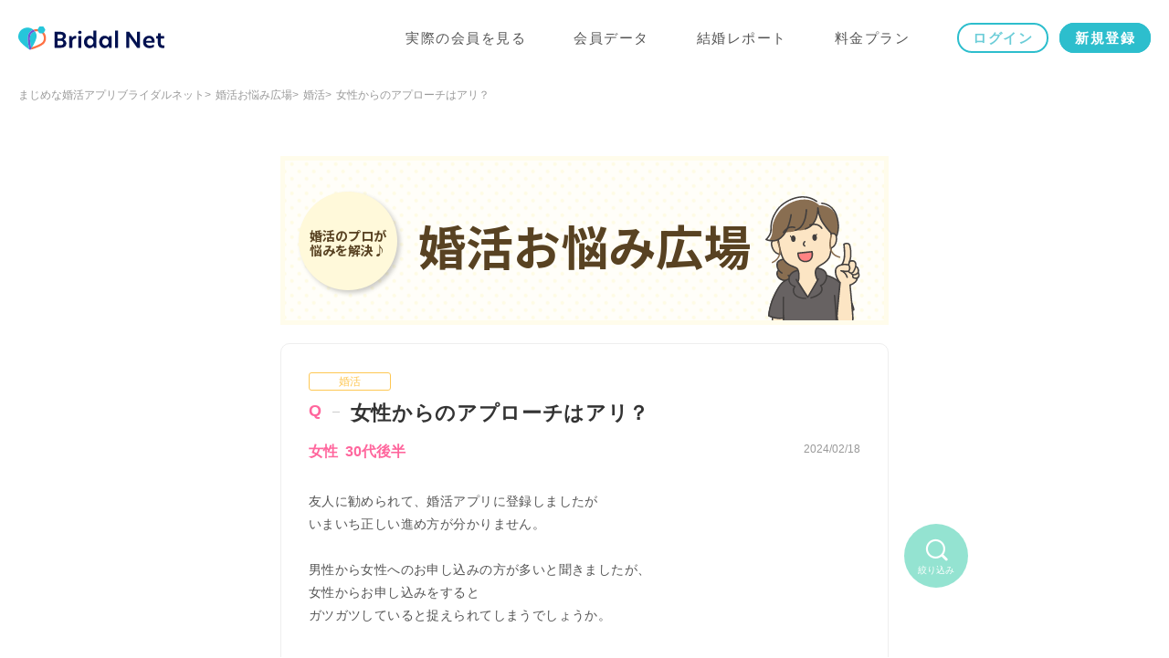

--- FILE ---
content_type: text/html; charset=utf-8
request_url: https://www.bridalnet.co.jp/marriage_advices/22/
body_size: 8403
content:
<!DOCTYPE html><html lang="ja"><head prefix="og: http://ogp.me/ns# fb: http://ogp.me/ns/fb# article: http://ogp.me/ns/article#"><meta charset="UTF-8" /><meta content="width=device-width, initial-scale=1.0, user-scalable=no" name="viewport" /><meta content="ﾌﾞﾗｲﾀﾞﾙﾈｯﾄ" name="apple-mobile-web-app-title" /><meta content="telephone=no" name="format-detection" /><meta content="女性からのアプローチはアリ？｜婚活アプリ ブライダルネット｜IBJ" property="og:title" /><meta content="article" property="og:type" /><meta content="https://www.bridalnet.co.jp/marriage_advices/22/" property="og:url" /><meta content="https://www.bridalnet.co.jp/img/common/img_og.png?v=20260113104835" property="og:image" /><meta content="婚活アプリ ブライダルネット" property="og:site_name" /><meta content="結婚・婚活・恋愛をサポートする婚活アプリ「ブライダルネット」の婚活お悩み広場「女性からのアプローチはアリ？」のQ&amp;Aページです。「30代後半女性」のご相談にお答えしています。" property="og:description" /><meta content="summary_large_image" name="twitter:card" /><meta content="結婚・婚活・恋愛をサポートする婚活アプリ「ブライダルネット」の婚活お悩み広場「女性からのアプローチはアリ？」のQ&amp;Aページです。「30代後半女性」のご相談にお答えしています。" name="description" /><title>女性からのアプローチはアリ？｜婚活アプリ ブライダルネット｜IBJ</title><link href="/favicon.ico" rel="icon" type="image/x-icon" /><link href="/apple-touch-icon.png" rel="apple-touch-icon" /><link href="/css/style_n.css?v=20260113104835" rel="stylesheet" /><link href="/css/style_n.css?v=20260113104835" rel="stylesheet" /><link href="https://fonts.googleapis.com/css?family=Noto+Sans+JP:400,700&amp;display=swap" media="print" onload="this.media=&#39;all&#39;" rel="stylesheet" /><link href="https://fonts.googleapis.com/css?family=M+PLUS+Rounded+1c:400,700&amp;subset=japanese&amp;display=swap" media="print" onload="this.media=&#39;all&#39;" rel="stylesheet" /><link href="/css/onayami_n.css?v=20260113104835" rel="stylesheet" /><link href="https://www.bridalnet.co.jp/marriage_advices/22/" rel="canonical" /><script src="//ajax.googleapis.com/ajax/libs/jquery/1.11.3/jquery.min.js"></script><meta name="csrf-param" content="authenticity_token" />
<meta name="csrf-token" content="US1fSSk8sYGlAiHU7pHNwaNumR4/0wgmBqdpWg8Qqidor2v3mHEhfFBQ29Ox9GR+lkysYi5jBQ79Y+BpuacVsA==" /><script>(function(d, s, id) {
  var js, fjs = d.getElementsByTagName(s)[0];
  if (d.getElementById(id)) return;
  js = d.createElement(s); js.id = id;
  js.src = "//connect.facebook.net/ja_JP/sdk.js#xfbml=1&version=v2.10";
  fjs.parentNode.insertBefore(js, fjs);
}(document, 'script', 'facebook-jssdk'));</script><script>window.dataLayer = window.dataLayer || [];
dataLayer.push({
  'browserType': 'web'
});</script><script>(function(w,d,s,l,i){w[l]=w[l]||[];w[l].push({'gtm.start':
new Date().getTime(),event:'gtm.js'});var f=d.getElementsByTagName(s)[0],
j=d.createElement(s),dl=l!='dataLayer'?'&l='+l:'';j.async=true;j.src=
'https://www.googletagmanager.com/gtm.js?id='+i+dl;f.parentNode.insertBefore(j,f);
})(window,document,'script','dataLayer','GTM-MK2RPHG');</script></head><body class="drawer drawer--right has-gnav-n has-fixed-small-footer no-pagetop"><noscript><iframe height="0" src="https://www.googletagmanager.com/ns.html?id=GTM-MK2RPHG" style="display:none;visibility:hidden" width="0"></iframe></noscript><div class="container"><header class="header-n"><div class="global-nav"><div class="global-nav__logo"><a href="/"><img class="logo" alt="ブライダルネットのロゴ" width="300" height="51" src="/img/common/logo_header_n.svg?v=20260113104835" /></a></div><nav class="global-nav__menu"><ul><li class="is-trial"><a href="/members/">実際の会員を見る</a></li><li class="is-data"><a href="/data/">会員データ</a></li><li class="is-story"><a href="/marriage_columns/439008/category/">結婚レポート</a></li><li class="is-price"><a href="/price/">料金プラン</a></li><li><a class="btn-login" href="/login/?return_url=%2Fmarriage_advices%2F22">ログイン</a></li><li><a class="btn-cv" href="/members/course_platinum/new_email/">新規登録</a></li></ul></nav><div class="global-nav__inner"><div class="global-nav__login"><a class="btn-login" href="/login/?return_url=%2Fmarriage_advices%2F22">ログイン</a></div><div class="global-nav__sp"><div class="global-nav__sp--menu"><a class="drawer-toggle" data-scroll="no" href="#"><i class="ficon-bn-menu"></i></a></div></div></div></div></header><div class="drawer-nav"><div class="drawer-menu"><div class="drawer-contents"><div class="side"><div class="first-guide base-margin"><a class="first-guide__logo" href="/"><img class="logo" alt="ブライダルネットのロゴ" width="300" height="51" src="/img/common/logo_header_n.svg?v=20260113104835" /></a></div><ul class="first-guide__body"><li><a href="/members/"><span>実際の会員を見る</span></a></li><li><a href="/data/"><span>会員データ</span></a></li><li><a href="/marriage_columns/439008/category/"><span>結婚レポート</span></a></li><li><a href="/price/"><span>料金プラン</span></a></li></ul><ul class="first-guide__sub"><li><a href="/difference/"><span>マッチングアプリ<br />との違い</span></a></li><li><a href="/meeting-style/"><span>出会いのスタイル</span></a></li><li><a href="/questions/"><span>よくあるご質問</span></a></li></ul><ul class="lists-signup"><li><a class="ga-click-regist-side lists-regist" href="/members/course_platinum/new_email/">今すぐ登録する</a></li><li><a class="lists-login" href="/login/?return_url=%2Fmarriage_advices%2F22">ログイン</a></li></ul><div class="side-sns"><p class="side-sns__heading">婚活のお役立ち＆お得情報を配信中</p><div class="side-sns__wrap"><a class="icon-image" target="_blank" rel="noopener" href="https://lin.ee/wJrmBny"><img alt="ラインアイコン" width="150" height="150" loading="lazy" src="/img/common/icon_LINE.svg?v=20260113104835" /></a><a class="icon-image" target="_blank" rel="noopener" href="https://www.instagram.com/bridalnet_official/"><img alt="インスタグラムアイコン" width="150" height="150" loading="lazy" src="/img/common/icon_Instagram.svg?v=20260113104835" /></a><a class="icon-image" target="_blank" rel="noopener" href="https://twitter.com/Bridal_Net/"><img alt="ツイッターアイコン" width="150" height="150" loading="lazy" src="/img/common/icon_twitter.svg?v=20260113104835" /></a></div></div></div></div></div></div><span class="drawer-close drawer-hamburger"><i class="ficon-bn-close"></i></span><ol class="breadcrumbs hide-for-small"><li><a href="/">まじめな婚活アプリブライダルネット</a></li><li><a href="/marriage_advices/">婚活お悩み広場</a></li><li><a href="/marriage_advices/婚活/">婚活</a></li><li class="current"><span>女性からのアプローチはアリ？</span></li></ol><div class="contents"><div class="main"><!--メインコンテンツ--><div class="row small-collapse"><div class="small-12 medium-8 medium-centered columns"><div class="page-head onayami-head"><a href="https://www.bridalnet.co.jp/marriage_advices/"><h1 class="page-head__title">婚活お悩み広場</h1></a></div><div class="box-default section-margin"><div class="entry small-side-margin-l entry__parsonal--female"><p class="entry__category--cat15"><a href="https://www.bridalnet.co.jp/marriage_advices/category/?id=473015">婚活</a></p><h1 class="entry__title">女性からのアプローチはアリ？</h1><div class="entry__data"><p class="entry__parsonal">女性&nbsp;&nbsp;30代後半</p><p class="entry__date">2024/02/18</p></div><p class="entry__text">友人に勧められて、婚活アプリに登録しましたが<br>いまいち正しい進め方が分かりません。<br><br>男性から女性へのお申し込みの方が多いと聞きましたが、<br>女性からお申し込みをすると<br>ガツガツしていると捉えられてしまうでしょうか。<br></p></div><div class="next-arrow onayami-arrow"></div><div class="onayami-answer"><div class="onayami-answer__head"><p class="onayami-answer__concier"><span class="show-for-small-only"><span class="img-circle" style="background-image: url(/img/concier/img_concier.png?v=20260113104835)"></span></span><span class="hide-for-small-only"><span class="img-circle" style="background-image: url(/img/concier/img_concier.png?v=20260113104835)"></span></span></p><p class="onayami-answer__baloon"><span><span>婚シェルからの回答</span></span></p></div><div class="onayami-answer__main"><p class="onayami-answer__text">ご相談頂きましてありがとうございます。<br><br>正しい進め方といった決まったものはございませんが、<br>ご相談者さまにとって進めやすくなるよう<br>お手伝いさせて頂きたく思います！<br><br>確かに婚活アプリでは、<br>男性から女性へのお申し込みの方が多い傾向があります。<br><br>ただ婚シェルとしては、ぜひ女性からも<br>気になる男性へお申し込みなどの<br>アプローチをして頂く事をお勧めしております♪<br><br>お申し受けだけの活動では、<br>「お相手任せの婚活」になってしまい、<br>いつになったら自分の希望の方と<br>出会えるか分かりません。<br><br>実際に女性からお申し込みをしている方も<br>たくさんいらっしゃいますので、<br>人気の男性であれば、<br>先に他の女性と出会ってしまうかもしれません。<br><br>女性からお申し込みがきて「嫌だ」と感じる男性は<br>ほとんどいないのではないでしょうか。<br>「ガツガツしている」と感じるより、<br>素直に「うれしい」と感じる男性の方が<br>多いと思いますよ(^^)<br><br>せっかく同じ時間と料金を使って<br>登録頂いているにも関わらず、<br>出逢いを待っているだけの活動では勿体ないです。<br><br>ぜひご自身からもお申し込みをしていきましょう！</p></div></div></div><div class="fixed-bottom-onayami-search detail"><a class="js-modal-trigger" href="#modal-onayami-search"><i class="ficon-bn-glass"></i><span class="hide-for-small-only">絞り込み</span></a></div><div class="cta-btn fixed"><a href="/members/course_platinum/new_email/"><img alt="" src="/img/onayami/img_cta.png?v=20260113104835" />ブライダルネットを試してみる</a></div><div class="section-margin small-side-margin-l"><h2 class="tit-accent tit-accent--left"><i class="ficon-bn-apply"></i>婚活＆ブライダルネットをもっと知ろう</h2><div class="relation-card"><a class="relation-card__wrap" href="https://www.bridalnet.co.jp/comparison/"><img alt="" width="280" height="208" src="https://www-bridalnet-co-jp.s3-ap-northeast-1.amazonaws.com/upload/suggest_link/15/suggest_link_0000000015" /><p class="relation-card__text">真面目な出会いを探すなら婚活サイトがオススメ！その理由とは？</p><p class="relation-card__arrow"><i class="ficon-bn-arrow-right"></i></p></a><a class="relation-card__wrap" href="https://www.bridalnet.co.jp/technique/"><img alt="" width="280" height="208" src="https://www-bridalnet-co-jp.s3-ap-northeast-1.amazonaws.com/upload/suggest_link/16/suggest_link_0000000016" /><p class="relation-card__text">誰でも出来る♪結婚相手に出会う方法とテクニックとは？</p><p class="relation-card__arrow"><i class="ficon-bn-arrow-right"></i></p></a></div></div><h2 class="tit-accent tit-accent--left small-side-margin-l"><i class="ficon-bn-apply"></i>関連するお悩み</h2><div class="box-default box-default--filled section-margin small-side-margin-l"><ul class="onayami-list-entry is-detail"><li class="onayami-list-entry__parsonal--male"><div class="onayami-list-entry__meta"><p class="onayami-list-entry__category--cat15"><a href="https://www.bridalnet.co.jp/marriage_advices/category/?id=473015">婚活</a></p></div><a href="/marriage_advices/273/"><div class="onayami-list-entry__data"><p class="onayami-list-entry__title">モチベーションの保ち方</p><p class="onayami-list-entry__summary">実際に婚活を進めていく中で、
マッチングしてもなかなかメッセージが来なかったり、
お会いするところまで進まない状況が続くと、
どうしても気持ちが疲れてしまい、
モチベーションが下がってしまいます…。

モチベーションを保つ方法があれば教えてください。</p><div class="onayami-list-entry__question-meta"><p class="onayami-list-entry__parsonal">男性&nbsp;&nbsp;30代後半</p><p class="onayami-list-entry__date">2025/12/22</p></div></div></a></li><li class="onayami-list-entry__parsonal--female"><div class="onayami-list-entry__meta"><p class="onayami-list-entry__category--cat15"><a href="https://www.bridalnet.co.jp/marriage_advices/category/?id=473015">婚活</a></p></div><a href="/marriage_advices/92/"><div class="onayami-list-entry__data"><p class="onayami-list-entry__title">約2年間、婚活をしていますが なかなかうまくいかず悩んでいます。</p><p class="onayami-list-entry__summary">約2年間、真面目に婚活をしていますが、
自分の結婚相手に求める条件に
当てはまる方がなかなかいません。

メッセージのやり取りや、
実際にお会いした方の中には
とても素敵な方もいらっしゃいましたが、
自分の条件に当てはまらないため
関係が進展することはありませんでした。

どうしたら、良いのでしょうか。</p><div class="onayami-list-entry__question-meta"><p class="onayami-list-entry__parsonal">女性&nbsp;&nbsp;40代前半</p><p class="onayami-list-entry__date">2025/12/22</p></div></div></a></li><li class="onayami-list-entry__parsonal--female"><div class="onayami-list-entry__meta"><p class="onayami-list-entry__category--cat15"><a href="https://www.bridalnet.co.jp/marriage_advices/category/?id=473015">婚活</a></p></div><a href="/marriage_advices/224/"><div class="onayami-list-entry__data"><p class="onayami-list-entry__title">40代からの再婚は厳しいですか？</p><p class="onayami-list-entry__summary">40代になり、この先もひとりでいることが不安になってきました。
もしできるのであれば再婚を考えています。

こういったネットでの婚活では、40代からの再婚は厳しいですか？
アドバイスをお願いします。</p><div class="onayami-list-entry__question-meta"><p class="onayami-list-entry__parsonal">女性&nbsp;&nbsp;40代前半</p><p class="onayami-list-entry__date">2025/06/07</p></div></div></a></li><li class="onayami-list-entry__parsonal--female"><div class="onayami-list-entry__meta"><p class="onayami-list-entry__category--cat15"><a href="https://www.bridalnet.co.jp/marriage_advices/category/?id=473015">婚活</a></p></div><a href="/marriage_advices/123/"><div class="onayami-list-entry__data"><p class="onayami-list-entry__title">同時進行はアリですか？</p><p class="onayami-list-entry__summary">複数の男性からお申込みをいただきますが
同時進行は良くないのかなと思い
返事をためらってしまいます。

同時に他の方とも連絡をとったり
デートをするのはあまりよくないことでしょうか。

婚シェルさんの意見が聞きたいです！</p><div class="onayami-list-entry__question-meta"><p class="onayami-list-entry__parsonal">女性&nbsp;&nbsp;20代後半</p><p class="onayami-list-entry__date">2025/06/04</p></div></div></a></li><li class="onayami-list-entry__parsonal--male"><div class="onayami-list-entry__meta"><p class="onayami-list-entry__category--cat15"><a href="https://www.bridalnet.co.jp/marriage_advices/category/?id=473015">婚活</a></p></div><a href="/marriage_advices/84/"><div class="onayami-list-entry__data"><p class="onayami-list-entry__title">婚活アプリで出会った人が音信不通となりました</p><p class="onayami-list-entry__summary">婚活アプリ内で出会い、やりとりを続けていた方と先日お会いした後から連絡が取れなくなりました。

別れ際に「また会いましょう」という話にもなっていたのですが、音信不通になるとはどういうことでしょうか。
</p><div class="onayami-list-entry__question-meta"><p class="onayami-list-entry__parsonal">男性&nbsp;&nbsp;30代前半</p><p class="onayami-list-entry__date">2025/04/23</p></div></div></a></li></ul></div><div class="article-share section-margin"><div><ul><li class="article-share__facebook"><a target="_blank" rel="nofollow noopener" href="https://www.facebook.com/share.php?u=https%3A%2F%2Fwww.bridalnet.co.jp%2Fmarriage_advices%2F22%2F"><img alt="フェイスブック" class="show-for-small-only" width="30" height="30" src="/img/labo/logo_share_facebook@2x.png?v=20260113104835" /><img alt="" class="hide-for-small-only" width="60" height="60" src="/img/labo/logo_share_facebook.png?v=20260113104835" /></a></li><li class="article-share__twitter"><a target="_blank" rel="nofollow noopener" href="https://twitter.com/share?text=%E5%A5%B3%E6%80%A7%E3%81%8B%E3%82%89%E3%81%AE%E3%82%A2%E3%83%97%E3%83%AD%E3%83%BC%E3%83%81%E3%81%AF%E3%82%A2%E3%83%AA%EF%BC%9F&amp;url=https%3A%2F%2Fwww.bridalnet.co.jp%2Fmarriage_advices%2F22%2F&amp;hashtags=%E5%A9%9A%E6%B4%BB%2C%E7%B5%90%E5%A9%9A%2C%E5%A9%9A%E6%B4%BB%E3%82%A2%E3%83%97%E3%83%AA%2C%E7%B5%90%E5%A9%9A%E7%9B%B8%E8%AB%87"><img alt="Twitter" class="show-for-small-only" width="30" height="30" src="/img/labo/logo_share_twitter@2x.png?v=20260113104835" /><img alt="" class="hide-for-small-only" width="60" height="60" src="/img/labo/logo_share_twitter.png?v=20260113104835" /></a></li><li class="article-share__line"><a target="_blank" rel="nofollow noopener" href="https://social-plugins.line.me/lineit/share?url=https%3A%2F%2Fwww.bridalnet.co.jp%2Fmarriage_advices%2F22%2F"><img alt="LINE" class="show-for-small-only" width="30" height="30" src="/img/labo/logo_share_line@2x.png?v=20260113104835" /><img alt="" class="hide-for-small-only" width="60" height="60" src="/img/labo/logo_share_line.png?v=20260113104835" /></a></li><li class="article-share__hatena"><a target="_blank" rel="nofollow noopener" href="https://b.hatena.ne.jp/add?url=https%3A%2F%2Fwww.bridalnet.co.jp%2Fmarriage_advices%2F22%2F&amp;title=%E5%A5%B3%E6%80%A7%E3%81%8B%E3%82%89%E3%81%AE%E3%82%A2%E3%83%97%E3%83%AD%E3%83%BC%E3%83%81%E3%81%AF%E3%82%A2%E3%83%AA%EF%BC%9F"><img alt="はてなブックマーク" class="show-for-small-only" width="30" height="30" src="/img/labo/logo_share_hatena@2x.png?v=20260113104835" /><img alt="" class="hide-for-small-only" width="60" height="60" src="/img/labo/logo_share_hatena.png?v=20260113104835" /></a></li><li class="article-share__pocket"><a target="_blank" rel="nofollow noopener" href="https://getpocket.com/edit?url=https%3A%2F%2Fwww.bridalnet.co.jp%2Fmarriage_advices%2F22%2F&amp;title=%E5%A5%B3%E6%80%A7%E3%81%8B%E3%82%89%E3%81%AE%E3%82%A2%E3%83%97%E3%83%AD%E3%83%BC%E3%83%81%E3%81%AF%E3%82%A2%E3%83%AA%EF%BC%9F"><img alt="pocket" class="show-for-small-only" width="30" height="30" src="/img/labo/logo_share_pocket@2x.png?v=20260113104835" /><img alt="" class="hide-for-small-only" width="60" height="60" src="/img/labo/logo_share_pocket.png?v=20260113104835" /></a></li></ul></div></div><h2 class="tit-accent tit-accent--left small-side-margin-l"><i class="ficon-bn-apply"></i>カテゴリ</h2><ul class="list-onayami-category small-side-margin-l section-margin"><li class="class list-onayami-category__cat1"><a href="https://www.bridalnet.co.jp/marriage_advices/category/?id=473001">恋愛</a></li><li class="class list-onayami-category__cat2"><a href="https://www.bridalnet.co.jp/marriage_advices/category/?id=473002">結婚</a></li><li class="class list-onayami-category__cat3"><a href="https://www.bridalnet.co.jp/marriage_advices/category/?id=473003">片思い</a></li><li class="class list-onayami-category__cat4"><a href="https://www.bridalnet.co.jp/marriage_advices/category/?id=473004">離婚</a></li><li class="class list-onayami-category__cat5"><a href="https://www.bridalnet.co.jp/marriage_advices/category/?id=473005">失恋</a></li><li class="class list-onayami-category__cat6"><a href="https://www.bridalnet.co.jp/marriage_advices/category/?id=473006">お見合い</a></li><li class="class list-onayami-category__cat7"><a href="https://www.bridalnet.co.jp/marriage_advices/category/?id=473007">初めての出会い</a></li><li class="class list-onayami-category__cat8"><a href="https://www.bridalnet.co.jp/marriage_advices/category/?id=473008">デート</a></li><li class="class list-onayami-category__cat9"><a href="https://www.bridalnet.co.jp/marriage_advices/category/?id=473009">プロフィール</a></li><li class="class list-onayami-category__cat10"><a href="https://www.bridalnet.co.jp/marriage_advices/category/?id=473010">容姿</a></li><li class="class list-onayami-category__cat11"><a href="https://www.bridalnet.co.jp/marriage_advices/category/?id=473011">告白</a></li><li class="class list-onayami-category__cat12"><a href="https://www.bridalnet.co.jp/marriage_advices/category/?id=473012">恋活</a></li><li class="class list-onayami-category__cat13"><a href="https://www.bridalnet.co.jp/marriage_advices/category/?id=473013">出会い</a></li><li class="class list-onayami-category__cat14"><a href="https://www.bridalnet.co.jp/marriage_advices/category/?id=473014">カップル</a></li><li class="class list-onayami-category__cat15"><a href="https://www.bridalnet.co.jp/marriage_advices/category/?id=473015">婚活</a></li><li class="class list-onayami-category__cat16"><a href="https://www.bridalnet.co.jp/marriage_advices/category/?id=473016">ブライダルネットの使い方</a></li></ul></div></div></div><div class="modal-headline modal-onayami-search mfp-hide" id="modal-onayami-search"><div class="modal-headline__reset"><p class="modal-headline__reset-title"><i class="ficon-bn-glass"></i>絞り込み</p><p class="modal-headline__reset-button"><a class="btn-reset js-input-reset" data-scroll="no" href="#">リセット</a></p></div><div class="modal-headline__body modal-setting"><form class="new_member_marriage_advice_search" id="advice_search" action="/marriage_advices/search/" accept-charset="UTF-8" method="get"><div class="modal-headline__body modal-setting"><p class="modal-setting__title tit-basic">性別</p><div class="row small-collapse modal-setting__item"><div class="small-4 medium-4 columns"><div class="radio default"><input id="radio-default1" type="radio" value="" checked="checked" name="member_marriage_advice_search[gender]" /><label for="radio-default1"><span>指定なし</span></label></div></div><div class="small-4 medium-4 columns"><div class="radio default"><input id="radio-default2" type="radio" value="103001" name="member_marriage_advice_search[gender]" /><label for="radio-default2"><span>男性</span></label></div></div><div class="small-4 medium-4 columns end"><div class="radio default"><input id="radio-default3" type="radio" value="103002" name="member_marriage_advice_search[gender]" /><label for="radio-default3"><span>女性</span></label></div></div></div></div><p class="modal-setting__title tit-basic">年齢</p><div class="modal-setting__item"><div class="selectbox default"><select name="member_marriage_advice_search[age]" id="member_marriage_advice_search_age"><option value="">----</option>
<option value="474001">20代前半</option>
<option value="474002">20代後半</option>
<option value="474003">30代前半</option>
<option value="474004">30代後半</option>
<option value="474005">40代前半</option>
<option value="474007">40代後半</option>
<option value="474008">50代前半</option>
<option value="474009">50代後半</option>
<option value="474010">60代前半</option>
<option value="474011">60代後半</option></select></div></div><p class="modal-setting__title tit-basic">キーワード</p><div class="modal-setting__item"><p class="input-margin"><input placeholder="例：婚活　年の差　遠距離" type="text" name="member_marriage_advice_search[keyword]" id="member_marriage_advice_search_keyword" /></p><p class="input-annotation">※3つまで検索できます。</p></div><div class="modal-setting__button"><div class="row small-collapse"><div class="small-centered small-12 medium-8 columns"><a class="button round shadow expand large" href="javascript:void(0)" onclick="$(&#39;#advice_search&#39;).submit();">絞り込む</a></div></div></div></form></div><a class="js-modal-dismiss close-button" href="#"><i class="ficon-bn-close"></i></a></div></div><footer class="footer-main"><ol class="breadcrumbs-small show-for-small"><li><a href="/">まじめな婚活アプリブライダルネット</a></li><li><a href="/marriage_advices/">婚活お悩み広場</a></li><li><a href="/marriage_advices/婚活/">婚活</a></li><li class="current"><a>女性からのアプローチはアリ？</a></li></ol><div class="footer-main"><div class="pagetop" id="pagetop"><a href="#pagetop"><i class="ficon-bn-arrow-top"></i></a></div><div class="row small-collapse"><div class="small-12 medium-10 medium-centered columns"><div class="footer-common"><div class="footer-common__nav"><ul class="inline-list-break"><li><ul class="line inline-list"><li><a target="_blank" rel="noopener" href="https://www.ibjapan.jp/corporate/overview">会社概要</a></li><li><a href="/policy/">利用規約</a></li><li><a href="/transactions/">特定商取引法に基づく表記</a></li></ul></li><li><ul class="line inline-list"><li><a target="_blank" rel="noopener" href="https://www.ibjapan.jp/individual">個人情報保護方針</a></li><li><a href="/contacts/">お問合せ</a></li><li><a href="/sitemap/">サイトマップ</a></li></ul></li></ul></div><p class="footer-common__statement"><img alt="株式会社IBJ 人と人をつなぐのは、人だと思う。" width="522" height="66" src="/img/common/logo_statement@2x.png?v=20260113104835" /></p><p class="copyright footer-common__copyright"><span>恋愛と結婚をまじめに考える婚活アプリ</span>&nbsp;&nbsp;<br class="show-for-small-only" />Copyright © IBJ Inc. All rights reserved.</p></div></div></div></div></footer></div><script src="/js/core/global.js?v=20260113104835"></script><!--優先したいjs--><script src="/js/modal.js?v=20260113104835"></script><!--foundation--><script src="/js/foundation/foundation.min.js?v=20260113104835"></script><!--magnific--><script src="/js/libs/jquery.magnific-popup.min.js?v=20260113104835"></script><script src="/js/core/magnific_popup_handler.js?v=20260113104835"></script><!--swiper--><script src="/js/libs/swiper.min.4.0.7.js?v=20260113104835"></script><script src="/js/libs/splide.min.js?v=20260113104835"></script><script src="/js/libs/splide-extension-auto-scroll.min.js?v=20260113104835"></script><!--iScroll--><script src="/js/libs/iscroll.js?v=20260113104835"></script><script src="/js/libs/iscroll-probe.js?v=20260113104835"></script><!--Drawer--><script src="/js/libs/drawer.min.js?v=20260113104835"></script><script src="/js/core/drawer_handler.js?v=20260113104835"></script><!--original--><script src="/js/core/accordion.js?v=20260113104835"></script><script src="/js/core/page_scroll.js?v=20260113104835"></script><script src="/js/core/text_count.js?v=20260113104835"></script><script src="/js/core/flag_control.js?v=20260113104835"></script><script src="/js/core/clamp_line.js?v=20260113104835"></script><script src="/js/core/utility.js?v=20260113104835"></script><!--handler--><script src="/js/core/run_n.js?v=20260113104835"></script><script src="/js/patch.js?v=20260113104835"></script><script src="/js/com_handler.js?v=20260113104835"></script><script src="/js/libs/jquery.toast.min.js?v=20260113104835"></script><script>$(function(){
  window.isActive = true
  window.isNewsSpot = true
  window.repeatCount = 0
  setTimeout(function(){ getNews() }, 20000);

  // タブの表示・非表示時処理
  document.addEventListener('visibilitychange', function(){
    if(document.webkitHidden) {
      // 非表示状態になった時の動作
      window.isActive = false
    } else {
      // 表示状態になった時の動作
      window.isActive = true
      if(!window.isNewsSpot) {
        window.isNewsSpot = true
        setTimeout(function(){ getNews() }, 20000);
      }
    }
  }, false);

  function getNews() {
    if(window.isActive && window.isNewsSpot && window.repeatCount <= 100) {
      window.repeatCount++;
      $.ajax({
        url: '/api/v1/news_boards/spot_news/',
        type: 'get',
        dataType: 'json',
        timeout: 10000,
        success: function(data) {
          list = data['result']['news_list']
          length = list.length
          if(length > 0) {
            realTime(0, length, list)
          }
        },
        error: function() {}
      });
    } else {
      window.isNewsSpot = false
    }
  }

  function realTime(i, j, data){
    if(j > 0){
      toastMatching(data[i]);
      setTimeout(function(){
        i++;
        j--;
        return realTime(i, j, data);
      }, 30000);
    }else{
      return getNews();
    };

    function toastMatching(data) {
      var text = '<a href="/news_boards/">' +
                 '<div class="toast-matching"><p class="toast-matching__title"><span>「</span><strong>' +
                 data['start_route'] + '</strong><span>」</span>でマッチ成立！</p>' +
                 '<div class="toast-matching__sex"><div class="toast-matching__left"><p>' + data['man'] +
                 '</p></div><div class="toast-matching__right"><p>' + data['woman'] + '</p></div></div>' +
                 '<p class="toast-matching__heart"><i class="ficon-bn-apply-full"></i></p></div></a>';

      if(getScreenSize() == "small"){
        var position = 'top-center';
      } else {
        var position = 'top-right';
      }
      $.toast({
        showHideTransition : 'fade',  // 表示・消去時の演出
        bgColor : 'rgba(243,136,147,.0)',    // 背景色
        textColor : '#fff', // 文字色
        allowToastClose : false,   // 閉じるボタンの表示・非表示
        hideAfter : 5000,
        stack : 1,    // 一度に表示できる数
        textAlign : 'left',   // テキストの配置
        loader : false,
        position: position,
        text: text,
      });
    }
  }
});</script><script>(function () {
  var tagjs = document.createElement("script");
  var s = document.getElementsByTagName("script")[0];
  tagjs.async = true;
  tagjs.src = "//s.yjtag.jp/tag.js#site=CxCLQ8c,kw4sQhO";
  s.parentNode.insertBefore(tagjs, s);
}());</script><noscript><iframe frameborder="0" height="1" marginheight="0" marginwidth="0" scrolling="no" src="//b.yjtag.jp/iframe?c=CxCLQ8c,kw4sQhO" width="1"></iframe></noscript><script type="application/ld+json">{"@context":"http://schema.org","@type":"BreadcrumbList","itemListElement":[{"@type":"ListItem","position":1,"item":{"@id":"https://www.bridalnet.co.jp/","name":"まじめな婚活アプリブライダルネット"}},{"@type":"ListItem","position":2,"item":{"@id":"https://www.bridalnet.co.jp/marriage_advices/","name":"婚活お悩み広場"}},{"@type":"ListItem","position":3,"item":{"@id":"https://www.bridalnet.co.jp/marriage_advices/婚活/","name":"婚活"}}]}</script></body></html>

--- FILE ---
content_type: text/css
request_url: https://www.bridalnet.co.jp/css/style_n.css?v=20260113104835
body_size: 79050
content:
@font-face{font-family:ibjicons;src:url(/fonts/ibjicons.eot?blpmvu);src:url(/fonts/ibjicons.eot?blpmvu#iefix) format("embedded-opentype"),url(/fonts/ibjicons.ttf?blpmvu) format("truetype"),url(/fonts/ibjicons.woff?blpmvu) format("woff"),url(/fonts/ibjicons.svg?blpmvu#ibjicons) format("svg");font-display:swap}[class^=ficon-],[class*=" ficon-"]{font-family:ibjicons!important;speak:none;font-style:normal;font-weight:400;font-variant:normal;text-transform:none;line-height:1;-webkit-font-smoothing:antialiased;-moz-osx-font-smoothing:grayscale}.ficon-star-favo:before{content:"\e900"}.ficon-line:before{content:"\e914"}.ficon-star-favo-full:before{content:"\e915"}.ficon-bell:before{content:"\e912"}.ficon-member:before{content:"\e913"}.ficon-alert:before{content:"\e911"}.ficon-ashiato:before{content:"\e90d"}.ficon-check-bold:before{content:"\e90e"}.ficon-message:before{content:"\e90f"}.ficon-setting:before{content:"\e910"}.ficon-member-full:before{content:"\e90c"}.ficon-infomation:before{content:"\e901"}.ficon-question02:before{content:"\e904"}.ficon-apply-all:before{content:"\e907"}.ficon-area-full:before{content:"\e908"}.ficon-arrow-left-slim:before{content:"\e909"}.ficon-arrow-right-slim:before{content:"\e90a"}.ficon-call:before{content:"\e90b"}.ficon-money:before{content:"\e800"}.ficon-conbini:before{content:"\e801"}.ficon-card:before{content:"\e802"}.ficon-external-link:before{content:"\e61c"}.ficon-expansion:before{content:"\e61d"}.ficon-reduction:before{content:"\e61e"}.ficon-arrow-bottom:before{content:"\e61f"}.ficon-arrow-top:before{content:"\e620"}.ficon-heart-full:before{content:"\e621"}.ficon-star-full:before{content:"\e622"}.ficon-mail:before{content:"\e624"}.ficon-sex:before{content:"\e625"}.ficon-question:before{content:"\e626"}.ficon-food:before{content:"\e627"}.ficon-apply:before{content:"\e628"}.ficon-graph:before{content:"\e61b"}.ficon-area:before{content:"\e600"}.ficon-arrow-left:before{content:"\e601"}.ficon-arrow-right:before{content:"\e602"}.ficon-beginner:before{content:"\e603"}.ficon-calendar:before{content:"\e604"}.ficon-check:before{content:"\e605"}.ficon-close:before{content:"\e606"}.ficon-crown:before{content:"\e607"}.ficon-glass:before{content:"\e608"}.ficon-glass-bold:before{content:"\e609"}.ficon-glass-plus:before{content:"\e60a"}.ficon-heart:before{content:"\e60b"}.ficon-sort:before{content:"\e60c"}.ficon-lounge:before{content:"\e60d"}.ficon-man:before{content:"\e60e"}.ficon-map:before{content:"\e60f"}.ficon-menu:before{content:"\e610"}.ficon-party:before{content:"\e611"}.ficon-report:before{content:"\e612"}.ficon-slide-prev:before{content:"\e613"}.ficon-slide-next:before{content:"\e614"}.ficon-star:before{content:"\e615"}.ficon-star-plus:before{content:"\e616"}.ficon-time:before{content:"\e617"}.ficon-trash:before{content:"\e618"}.ficon-triangle:before{content:"\e619"}.ficon-woman:before{content:"\e61a"}.ficon-star-favo-half:before{content:"\e902"}.ficon-bn-mail-check:before{content:"\e994"}@font-face{font-family:bnicons;src:url(/fonts/bnicons.eot?20251222);src:url(/fonts/bnicons.eot?20251222#iefix) format("embedded-opentype"),url(/fonts/bnicons.ttf?20251222) format("truetype"),url(/fonts/bnicons.woff?20251222) format("woff"),url(/fonts/bnicons.svg?20251222#bnicons) format("svg");font-display:swap}[class^=ficon-bn-],[class*=" ficon-bn-"]{font-family:bnicons!important;speak:none;font-style:normal;font-weight:400;font-variant:normal;text-transform:none;line-height:1;-webkit-font-smoothing:antialiased;-moz-osx-font-smoothing:grayscale}.ficon-bn-arrow-left:before{content:"\e900"}.ficon-bn-arrow-right:before{content:"\e901"}.ficon-bn-arrow-top:before{content:"\e902"}.ficon-bn-close:before{content:"\e903"}.ficon-bn-community:before{content:"\e904"}.ficon-bn-diary:before{content:"\e905"}.ficon-bn-like:before{content:"\e906"}.ficon-bn-list:before{content:"\e907"}.ficon-bn-list-block:before{content:"\e908"}.ficon-bn-member:before{content:"\e909"}.ficon-bn-member-full:before{content:"\e90a"}.ficon-bn-menu:before{content:"\e90b"}.ficon-bn-message:before{content:"\e90c"}.ficon-bn-post-diary:before{content:"\e90d"}.ficon-bn-sub-menu:before{content:"\e90e"}.ficon-bn-arrow-bottom:before{content:"\e90f"}.ficon-bn-login:before{content:"\e910"}.ficon-bn-minus:before{content:"\e911"}.ficon-bn-my-account:before{content:"\e912"}.ficon-bn-photo-length:before{content:"\e913"}.ficon-bn-block:before{content:"\e914"}.ficon-bn-rest:before{content:"\e915"}.ficon-bn-change:before{content:"\e916"}.ficon-bn-notice:before{content:"\e917"}.ficon-bn-photo-width:before{content:"\e918"}.ficon-bn-plus:before{content:"\e919"}.ficon-bn-roll:before{content:"\e91a"}.ficon-bn-send-like:before{content:"\e91b"}.ficon-bn-arrow-step:before{content:"\e91c"}.ficon-bn-camera:before{content:"\e91d"}.ficon-bn-camera-plus:before{content:"\e91e"}.ficon-bn-check:before{content:"\e91f"}.ficon-bn-crown:before{content:"\e920"}.ficon-bn-prime:before{content:"\e921"}.ficon-bn-skip:before{content:"\e922"}.ficon-bn-alert-circle:before{content:"\e923"}.ficon-bn-comment-diary:before{content:"\e924"}.ficon-bn-message-hide:before{content:"\e925"}.ficon-bn-report:before{content:"\e926"}.ficon-bn-topic:before{content:"\e927"}.ficon-bn-lock:before{content:"\e928"}.ficon-bn-my-post:before{content:"\e929"}.ficon-bn-member-menu:before{content:"\e92a"}.ficon-bn-apply:before{content:"\e92b"}.ficon-bn-glass:before{content:"\e92c"}.ficon-bn-fit:before{content:"\e92d"}.ficon-bn-direction:before{content:"\e92e"}.ficon-bn-member-glass:before{content:"\e92f"}.ficon-bn-money-change:before{content:"\e930"}.ficon-bn-home:before{content:"\e931"}.ficon-bn-bell-full:before{content:"\e932"}.ficon-bn-comment-diary-full:before{content:"\e933"}.ficon-bn-category:before{content:"\e934"}.ficon-bn-tag:before{content:"\e935"}.ficon-bn-apply-answer:before{content:"\e936"}.ficon-bn-line-exchange:before{content:"\e937"}.ficon-bn-moon:before{content:"\e938"}.ficon-bn-sun:before{content:"\e939"}.ficon-bn-dollarbag:before{content:"\e93a"}.ficon-bn-heart-arrow-right:before{content:"\e93b"}.ficon-bn-heart-arrow-left:before{content:"\e93c"}.ficon-bn-both:before{content:"\e93d"}.ficon-bn-diamond:before{content:"\e93e"}.ficon-bn-man:before{content:"\e93f"}.ficon-bn-woman:before{content:"\e940"}.ficon-bn-light:before{content:"\e941"}.ficon-bn-concier:before{content:"\e942"}.ficon-bn-sheet:before{content:"\e943"}.ficon-bn-personality:before{content:"\e944"}.ficon-bn-empathy:before{content:"\e945"}.ficon-bn-scale:before{content:"\e946"}.ficon-bn-heart-wave:before{content:"\e947"}.ficon-bn-matching:before{content:"\e948"}.ficon-bn-member-card:before{content:"\e949"}.ficon-bn-member-list:before{content:"\e94a"}.ficon-bn-soar:before{content:"\e94b"}.ficon-bn-plus-circle:before{content:"\e94c"}.ficon-bn-mail:before{content:"\e94d"}.ficon-bn-send:before{content:"\e94e"}.ficon-bn-move:before{content:"\e94f"}.ficon-bn-matchmaking:before{content:"\e950"}.ficon-bn-circle-o:before{content:"\e951"}.ficon-bn-pc:before{content:"\e952"}.ficon-bn-sun-moon:before{content:"\e953"}.ficon-bn-chart:before{content:"\e954"}.ficon-bn-polygon:before{content:"\e955"}.ficon-bn-medal:before{content:"\e956"}.ficon-bn-bookmark:before{content:"\e957"}.ficon-bn-apply-full:before{content:"\e958"}.ficon-bn-community-full:before{content:"\e959"}.ficon-bn-diary-full:before{content:"\e95a"}.ficon-bn-glass-full:before{content:"\e95b"}.ficon-bn-message-full:before{content:"\e95c"}.ficon-bn-like-solid:before{content:"\e95d"}.ficon-bn-sliders:before{content:"\e95e"}.ficon-bn-category-music:before{content:"\e95f"}.ficon-bn-category-movie:before{content:"\e960"}.ficon-bn-category-tv:before{content:"\e961"}.ficon-bn-category-game:before{content:"\e962"}.ficon-bn-category-sports:before{content:"\e963"}.ficon-bn-category-trip:before{content:"\e964"}.ficon-bn-category-fashion:before{content:"\e965"}.ficon-bn-category-gourmet:before{content:"\e966"}.ficon-bn-category-spot:before{content:"\e967"}.ficon-bn-category-animal:before{content:"\e968"}.ficon-bn-category-book:before{content:"\e969"}.ficon-bn-category-marriage:before{content:"\e96a"}.ficon-bn-flag:before{content:"\e96b"}.ficon-bn-question:before{content:"\e96c"}.ficon-bn-shield:before{content:"\e96d"}.ficon-bn-block-full:before{content:"\e96e"}.ficon-bn-shield-safe:before{content:"\e96f"}.ficon-bn-phone:before{content:"\e970"}.ficon-bn-female:before{content:"\e971"}.ficon-bn-male:before{content:"\e972"}.ficon-bn-people:before{content:"\e973"}.ficon-bn-headset-full:before{content:"\e974"}.ficon-bn-gem:before{content:"\e975"}.ficon-bn-eye:before{content:"\e976"}.ficon-bn-eye-slash:before{content:"\e977"}.ficon-bn-expansion:before{content:"\e978"}.ficon-bn-reduction:before{content:"\e979"}.ficon-bn-trash:before{content:"\e97a"}.ficon-bn-image-add:before{content:"\e97b"}.ficon-bn-my-account-full:before{content:"\e97c"}.ficon-bn-circle:before{content:"\e97d"}.ficon-bn-circle-full:before{content:"\e97e"}.ficon-bn-calendar-full:before{content:"\e97f"}.ficon-bn-coupon-full:before{content:"\e980"}.ficon-bn-shoe-prints:before{content:"\e981"}.ficon-bn-bell:before{content:"\e982"}.ficon-bn-headset:before{content:"\e983"}.ficon-bn-file-lines:before{content:"\e984"}.ficon-bn-messages:before{content:"\e985"}.ficon-bn-skip-list:before{content:"\e986"}.ficon-bn-apply-myself:before{content:"\e987"}.ficon-bn-message-quote:before{content:"\e988"}.ficon-bn-flag-solid:before{content:"\e989"}.ficon-bn-shoe-prints-full:before{content:"\e98a"}.ficon-bn-file-heart:before{content:"\e98b"}.ficon-bn-member-card-full:before{content:"\e98c"}.ficon-bn-signal-heart:before{content:"\e98d"}.ficon-bn-medal-star-full:before{content:"\e98e"}.ficon-bn-enneagrams:before{content:"\e990"}.ficon-bn-arrow-left:before{content:"\e900"}.ficon-bn-arrow-right:before{content:"\e901"}.ficon-bn-arrow-top:before{content:"\e902"}.ficon-bn-close:before{content:"\e903"}.ficon-bn-community:before{content:"\e904"}.ficon-bn-diary:before{content:"\e905"}.ficon-bn-like:before{content:"\e906"}.ficon-bn-list:before{content:"\e907"}.ficon-bn-list-block:before{content:"\e908"}.ficon-bn-member:before{content:"\e909"}.ficon-bn-member-full:before{content:"\e90a"}.ficon-bn-menu:before{content:"\e90b"}.ficon-bn-message:before{content:"\e90c"}.ficon-bn-post-diary:before{content:"\e90d"}.ficon-bn-sub-menu:before{content:"\e90e"}.ficon-bn-arrow-bottom:before{content:"\e90f"}.ficon-bn-login:before{content:"\e910"}.ficon-bn-minus:before{content:"\e911"}.ficon-bn-my-account:before{content:"\e912"}.ficon-bn-photo-length:before{content:"\e913"}.ficon-bn-block:before{content:"\e914"}.ficon-bn-rest:before{content:"\e915"}.ficon-bn-change:before{content:"\e916"}.ficon-bn-notice:before{content:"\e917"}.ficon-bn-photo-width:before{content:"\e918"}.ficon-bn-plus:before{content:"\e919"}.ficon-bn-roll:before{content:"\e91a"}.ficon-bn-send-like:before{content:"\e91b"}.ficon-bn-arrow-step:before{content:"\e91c"}.ficon-bn-camera:before{content:"\e91d"}.ficon-bn-camera-plus:before{content:"\e91e"}.ficon-bn-check:before{content:"\e91f"}.ficon-bn-crown:before{content:"\e920"}.ficon-bn-prime:before{content:"\e921"}.ficon-bn-skip:before{content:"\e922"}.ficon-bn-alert-circle:before{content:"\e923"}.ficon-bn-comment-diary:before{content:"\e924"}.ficon-bn-message-hide:before{content:"\e925"}.ficon-bn-report:before{content:"\e926"}.ficon-bn-topic:before{content:"\e927"}.ficon-bn-lock:before{content:"\e928"}.ficon-bn-my-post:before{content:"\e929"}.ficon-bn-member-menu:before{content:"\e92a"}.ficon-bn-apply:before{content:"\e92b"}.ficon-bn-glass:before{content:"\e92c"}.ficon-bn-fit:before{content:"\e92d"}.ficon-bn-direction:before{content:"\e92e"}.ficon-bn-member-glass:before{content:"\e92f"}.ficon-bn-money-change:before{content:"\e930"}.ficon-bn-home:before{content:"\e931"}.ficon-bn-bell-full:before{content:"\e932"}.ficon-bn-comment-diary-full:before{content:"\e933"}.ficon-bn-category:before{content:"\e934"}.ficon-bn-tag:before{content:"\e935"}.ficon-bn-apply-answer:before{content:"\e936"}.ficon-bn-line-exchange:before{content:"\e937"}.ficon-bn-moon:before{content:"\e938"}.ficon-bn-sun:before{content:"\e939"}.ficon-bn-dollarbag:before{content:"\e93a"}.ficon-bn-heart-arrow-right:before{content:"\e93b"}.ficon-bn-heart-arrow-left:before{content:"\e93c"}.ficon-bn-both:before{content:"\e93d"}.ficon-bn-diamond:before{content:"\e93e"}.ficon-bn-man:before{content:"\e93f"}.ficon-bn-woman:before{content:"\e940"}.ficon-bn-light:before{content:"\e941"}.ficon-bn-concier:before{content:"\e942"}.ficon-bn-sheet:before{content:"\e943"}.ficon-bn-personality:before{content:"\e944"}.ficon-bn-empathy:before{content:"\e945"}.ficon-bn-scale:before{content:"\e946"}.ficon-bn-heart-wave:before{content:"\e947"}.ficon-bn-matching:before{content:"\e948"}.ficon-bn-member-card:before{content:"\e949"}.ficon-bn-member-list:before{content:"\e94a"}.ficon-bn-soar:before{content:"\e94b"}.ficon-bn-plus-circle:before{content:"\e94c"}.ficon-bn-mail:before{content:"\e94d"}.ficon-bn-send:before{content:"\e94e"}.ficon-bn-move:before{content:"\e94f"}.ficon-bn-matchmaking:before{content:"\e950"}.ficon-bn-circle-o:before{content:"\e951"}.ficon-bn-pc:before{content:"\e952"}.ficon-bn-sun-moon:before{content:"\e953"}.ficon-bn-chart:before{content:"\e954"}.ficon-bn-polygon:before{content:"\e955"}.ficon-bn-medal:before{content:"\e956"}.ficon-bn-bookmark:before{content:"\e957"}.ficon-bn-apply-full:before{content:"\e958"}.ficon-bn-community-full:before{content:"\e959"}.ficon-bn-diary-full:before{content:"\e95a"}.ficon-bn-glass-full:before{content:"\e95b"}.ficon-bn-message-full:before{content:"\e95c"}.ficon-bn-like-solid:before{content:"\e95d"}.ficon-bn-sliders:before{content:"\e95e"}.ficon-bn-category-music:before{content:"\e95f"}.ficon-bn-category-movie:before{content:"\e960"}.ficon-bn-category-tv:before{content:"\e961"}.ficon-bn-category-game:before{content:"\e962"}.ficon-bn-category-sports:before{content:"\e963"}.ficon-bn-category-trip:before{content:"\e964"}.ficon-bn-category-fashion:before{content:"\e965"}.ficon-bn-category-gourmet:before{content:"\e966"}.ficon-bn-category-spot:before{content:"\e967"}.ficon-bn-category-animal:before{content:"\e968"}.ficon-bn-category-book:before{content:"\e969"}.ficon-bn-category-marriage:before{content:"\e96a"}.ficon-bn-flag:before{content:"\e96b"}.ficon-bn-question:before{content:"\e96c"}.ficon-bn-shield:before{content:"\e96d"}.ficon-bn-block-full:before{content:"\e96e"}.ficon-bn-shield-safe:before{content:"\e96f"}.ficon-bn-phone:before{content:"\e970"}.ficon-bn-female:before{content:"\e971"}.ficon-bn-male:before{content:"\e972"}.ficon-bn-people:before{content:"\e973"}.ficon-bn-headset:before{content:"\e974"}.ficon-bn-gem:before{content:"\e975"}.ficon-bn-eye:before{content:"\e976"}.ficon-bn-eye-slash:before{content:"\e977"}.ficon-bn-expansion:before{content:"\e978"}.ficon-bn-reduction:before{content:"\e979"}.ficon-bn-trash:before{content:"\e97a"}.ficon-bn-image-add:before{content:"\e97b"}.ficon-bn-my-account-full:before{content:"\e97c"}.ficon-bn-circle:before{content:"\e97d"}.ficon-bn-circle-full:before{content:"\e97e"}.ficon-bn-calendar-full:before{content:"\e97f"}.ficon-bn-coupon-full:before{content:"\e980"}.ficon-bn-shoe-prints:before{content:"\e981"}.ficon-bn-bell:before{content:"\e982"}.ficon-bn-headset:before{content:"\e983"}.ficon-bn-file-lines:before{content:"\e984"}.ficon-bn-messages:before{content:"\e985"}.ficon-bn-skip-list:before{content:"\e986"}.ficon-bn-apply-myself:before{content:"\e987"}.ficon-bn-message-quote:before{content:"\e988"}.ficon-bn-flag-solid:before{content:"\e989"}.ficon-bn-shoe-prints-full:before{content:"\e98a"}.ficon-bn-file-heart:before{content:"\e98b"}.ficon-bn-member-card-full:before{content:"\e98c"}.ficon-bn-signal-heart:before{content:"\e98d"}.ficon-bn-medal-star-full:before{content:"\e98e"}.ficon-bn-ibj-reserve:before{content:"\e98f"}.ficon-bn-enneagrams:before{content:"\e990"}.ficon-bn-my-diary:before{content:"\e991"}.ficon-bn-star-many-full:before{content:"\e992"}.ficon-bn-time-full:before{content:"\e993"}.ficon-bn-mail-check:before{content:"\e994"}/*! normalize.css v3.0.3 | MIT License | github.com/necolas/normalize.css */html{font-family:sans-serif;-ms-text-size-adjust:100%;-webkit-text-size-adjust:100%}body{margin:0}article,aside,details,figcaption,figure,footer,header,hgroup,main,menu,nav,section,summary{display:block}audio,canvas,progress,video{display:inline-block;vertical-align:baseline}audio:not([controls]){display:none;height:0}[hidden],template{display:none}a{background-color:transparent}a:active,a:hover{outline:0}abbr[title]{border-bottom:1px dotted}b,strong{font-weight:700}dfn{font-style:italic}h1{font-size:2em;margin:.67em 0}mark{background:#ff0;color:#000}small{font-size:80%}sub,sup{font-size:75%;line-height:0;position:relative;vertical-align:baseline}sup{top:-.5em}sub{bottom:-.25em}img{border:0}svg:not(:root){overflow:hidden}figure{margin:1em 40px}hr{box-sizing:content-box;height:0}pre{overflow:auto}code,kbd,pre,samp{font-family:monospace,monospace;font-size:1em}button,input,optgroup,select,textarea{color:inherit;font:inherit;margin:0}button{overflow:visible}button,select{text-transform:none}button,html input[type=button],input[type=reset],input[type=submit]{-webkit-appearance:button;cursor:pointer}button[disabled],html input[disabled]{cursor:default}button::-moz-focus-inner,input::-moz-focus-inner{border:0;padding:0}input{line-height:normal}input[type=checkbox],input[type=radio]{box-sizing:border-box;padding:0}input[type=number]::-webkit-inner-spin-button,input[type=number]::-webkit-outer-spin-button{height:auto}input[type=search]{-webkit-appearance:textfield;box-sizing:content-box}input[type=search]::-webkit-search-cancel-button,input[type=search]::-webkit-search-decoration{-webkit-appearance:none}fieldset{border:1px solid silver;margin:0 2px;padding:.35em .625em .75em}legend{border:0;padding:0}textarea{overflow:auto}optgroup{font-weight:700}table{border-collapse:collapse;border-spacing:0}td,th{padding:0}meta.foundation-version{font-family:"/5.5.2/"}meta.foundation-mq-small{font-family:"/only screen/";width:0}meta.foundation-mq-small-only{font-family:"/only screen and (max-width: 47.9375em)/";width:0}meta.foundation-mq-medium{font-family:"/only screen and (min-width:48em)/";width:48em}meta.foundation-mq-medium-only{font-family:"/only screen and (min-width:48em) and (max-width:64em)/";width:48em}meta.foundation-mq-large{font-family:"/only screen and (min-width:64.0625em)/";width:64.0625em}meta.foundation-mq-large-only{font-family:"/only screen and (min-width:64.0625em) and (max-width:90em)/";width:64.0625em}meta.foundation-mq-xlarge{font-family:"/only screen and (min-width:90.0625em)/";width:90.0625em}meta.foundation-mq-xlarge-only{font-family:"/only screen and (min-width:90.0625em) and (max-width:120em)/";width:90.0625em}meta.foundation-mq-xxlarge{font-family:"/only screen and (min-width:120.0625em)/";width:120.0625em}meta.foundation-data-attribute-namespace{font-family:false}html,body{height:100%}*,*:before,*:after{box-sizing:border-box}html,body{font-size:100%}body{background:#fff;color:#555;cursor:auto;font-family:"MS Pゴシック",Hiragino Kaku Gothic Pro,"ヒラギノ角ゴ Pro W3",sans-serif;font-style:normal;font-weight:400;line-height:1.5;margin:0;padding:0;position:relative}a:hover{cursor:pointer}img{max-width:100%;height:auto}img{-ms-interpolation-mode:bicubic}#map_canvas img,#map_canvas embed,#map_canvas object,.map_canvas img,.map_canvas embed,.map_canvas object,.mqa-display img,.mqa-display embed,.mqa-display object{max-width:none!important}.left{float:left!important}.right{float:right!important}.clearfix:before,.clearfix:after{content:" ";display:table}.clearfix:after{clear:both}.hide{display:none}.invisible{visibility:hidden}.antialiased{-webkit-font-smoothing:antialiased;-moz-osx-font-smoothing:grayscale}img{display:inline-block;vertical-align:middle}textarea{height:auto;min-height:50px}select{width:100%}.row{margin:0 auto;max-width:1000px;max-width:62.5rem;width:100%}.row:before,.row:after{content:" ";display:table}.row:after{clear:both}.row.collapse>.column,.row.collapse>.columns{padding-left:0;padding-right:0}.row.collapse .row{margin-left:0;margin-right:0}.row .row{margin:0 -15px;margin:0 -.9375rem;max-width:none;width:auto}.row .row:before,.row .row:after{content:" ";display:table}.row .row:after{clear:both}.row .row.collapse{margin:0;max-width:none;width:auto}.row .row.collapse:before,.row .row.collapse:after{content:" ";display:table}.row .row.collapse:after{clear:both}.column,.columns{padding-left:15px;padding-left:.9375rem;padding-right:15px;padding-right:.9375rem;width:100%;float:left}.column+.column:last-child,.columns+.column:last-child,.column+.columns:last-child,.columns+.columns:last-child{float:right}.column+.column.end,.columns+.column.end,.column+.columns.end,.columns+.columns.end{float:left}@media only screen{.small-push-0{position:relative;left:0;right:auto}.small-pull-0{position:relative;right:0;left:auto}.small-push-1{position:relative;left:8.33333%;right:auto}.small-pull-1{position:relative;right:8.33333%;left:auto}.small-push-2{position:relative;left:16.66667%;right:auto}.small-pull-2{position:relative;right:16.66667%;left:auto}.small-push-3{position:relative;left:25%;right:auto}.small-pull-3{position:relative;right:25%;left:auto}.small-push-4{position:relative;left:33.33333%;right:auto}.small-pull-4{position:relative;right:33.33333%;left:auto}.small-push-5{position:relative;left:41.66667%;right:auto}.small-pull-5{position:relative;right:41.66667%;left:auto}.small-push-6{position:relative;left:50%;right:auto}.small-pull-6{position:relative;right:50%;left:auto}.small-push-7{position:relative;left:58.33333%;right:auto}.small-pull-7{position:relative;right:58.33333%;left:auto}.small-push-8{position:relative;left:66.66667%;right:auto}.small-pull-8{position:relative;right:66.66667%;left:auto}.small-push-9{position:relative;left:75%;right:auto}.small-pull-9{position:relative;right:75%;left:auto}.small-push-10{position:relative;left:83.33333%;right:auto}.small-pull-10{position:relative;right:83.33333%;left:auto}.small-push-11{position:relative;left:91.66667%;right:auto}.small-pull-11{position:relative;right:91.66667%;left:auto}.column,.columns{position:relative;padding-left:.9375rem;padding-right:.9375rem;float:left}.small-1{width:8.33333%}.small-2{width:16.66667%}.small-3{width:25%}.small-4{width:33.33333%}.small-5{width:41.66667%}.small-6{width:50%}.small-7{width:58.33333%}.small-8{width:66.66667%}.small-9{width:75%}.small-10{width:83.33333%}.small-11{width:91.66667%}.small-12{width:100%}.small-offset-0{margin-left:0!important}.small-offset-1{margin-left:8.33333%!important}.small-offset-2{margin-left:16.66667%!important}.small-offset-3{margin-left:25%!important}.small-offset-4{margin-left:33.33333%!important}.small-offset-5{margin-left:41.66667%!important}.small-offset-6{margin-left:50%!important}.small-offset-7{margin-left:58.33333%!important}.small-offset-8{margin-left:66.66667%!important}.small-offset-9{margin-left:75%!important}.small-offset-10{margin-left:83.33333%!important}.small-offset-11{margin-left:91.66667%!important}.small-reset-order{float:left;left:auto;margin-left:0;margin-right:0;right:auto}.column.small-centered,.columns.small-centered{margin-left:auto;margin-right:auto;float:none}.column.small-uncentered,.columns.small-uncentered{float:left;margin-left:0;margin-right:0}.column.small-centered:last-child,.columns.small-centered:last-child{float:none}.column.small-uncentered:last-child,.columns.small-uncentered:last-child{float:left}.column.small-uncentered.opposite,.columns.small-uncentered.opposite{float:right}.row.small-collapse>.column,.row.small-collapse>.columns{padding-left:0;padding-right:0}.row.small-collapse .row{margin-left:0;margin-right:0}.row.small-uncollapse>.column,.row.small-uncollapse>.columns{padding-left:.9375rem;padding-right:.9375rem;float:left}}@media only screen and (min-width:48em){.medium-push-0{position:relative;left:0;right:auto}.medium-pull-0{position:relative;right:0;left:auto}.medium-push-1{position:relative;left:8.33333%;right:auto}.medium-pull-1{position:relative;right:8.33333%;left:auto}.medium-push-2{position:relative;left:16.66667%;right:auto}.medium-pull-2{position:relative;right:16.66667%;left:auto}.medium-push-3{position:relative;left:25%;right:auto}.medium-pull-3{position:relative;right:25%;left:auto}.medium-push-4{position:relative;left:33.33333%;right:auto}.medium-pull-4{position:relative;right:33.33333%;left:auto}.medium-push-5{position:relative;left:41.66667%;right:auto}.medium-pull-5{position:relative;right:41.66667%;left:auto}.medium-push-6{position:relative;left:50%;right:auto}.medium-pull-6{position:relative;right:50%;left:auto}.medium-push-7{position:relative;left:58.33333%;right:auto}.medium-pull-7{position:relative;right:58.33333%;left:auto}.medium-push-8{position:relative;left:66.66667%;right:auto}.medium-pull-8{position:relative;right:66.66667%;left:auto}.medium-push-9{position:relative;left:75%;right:auto}.medium-pull-9{position:relative;right:75%;left:auto}.medium-push-10{position:relative;left:83.33333%;right:auto}.medium-pull-10{position:relative;right:83.33333%;left:auto}.medium-push-11{position:relative;left:91.66667%;right:auto}.medium-pull-11{position:relative;right:91.66667%;left:auto}.column,.columns{position:relative;padding-left:.9375rem;padding-right:.9375rem;float:left}.medium-1{width:8.33333%}.medium-2{width:16.66667%}.medium-3{width:25%}.medium-4{width:33.33333%}.medium-5{width:41.66667%}.medium-6{width:50%}.medium-7{width:58.33333%}.medium-8{width:66.66667%}.medium-9{width:75%}.medium-10{width:83.33333%}.medium-11{width:91.66667%}.medium-12{width:100%}.medium-offset-0{margin-left:0!important}.medium-offset-1{margin-left:8.33333%!important}.medium-offset-2{margin-left:16.66667%!important}.medium-offset-3{margin-left:25%!important}.medium-offset-4{margin-left:33.33333%!important}.medium-offset-5{margin-left:41.66667%!important}.medium-offset-6{margin-left:50%!important}.medium-offset-7{margin-left:58.33333%!important}.medium-offset-8{margin-left:66.66667%!important}.medium-offset-9{margin-left:75%!important}.medium-offset-10{margin-left:83.33333%!important}.medium-offset-11{margin-left:91.66667%!important}.medium-reset-order{float:left;left:auto;margin-left:0;margin-right:0;right:auto}.column.medium-centered,.columns.medium-centered{margin-left:auto;margin-right:auto;float:none}.column.medium-uncentered,.columns.medium-uncentered{float:left;margin-left:0;margin-right:0}.column.medium-centered:last-child,.columns.medium-centered:last-child{float:none}.column.medium-uncentered:last-child,.columns.medium-uncentered:last-child{float:left}.column.medium-uncentered.opposite,.columns.medium-uncentered.opposite{float:right}.row.medium-collapse>.column,.row.medium-collapse>.columns{padding-left:0;padding-right:0}.row.medium-collapse .row{margin-left:0;margin-right:0}.row.medium-uncollapse>.column,.row.medium-uncollapse>.columns{padding-left:.9375rem;padding-right:.9375rem;float:left}.push-0{position:relative;left:0;right:auto}.pull-0{position:relative;right:0;left:auto}.push-1{position:relative;left:8.33333%;right:auto}.pull-1{position:relative;right:8.33333%;left:auto}.push-2{position:relative;left:16.66667%;right:auto}.pull-2{position:relative;right:16.66667%;left:auto}.push-3{position:relative;left:25%;right:auto}.pull-3{position:relative;right:25%;left:auto}.push-4{position:relative;left:33.33333%;right:auto}.pull-4{position:relative;right:33.33333%;left:auto}.push-5{position:relative;left:41.66667%;right:auto}.pull-5{position:relative;right:41.66667%;left:auto}.push-6{position:relative;left:50%;right:auto}.pull-6{position:relative;right:50%;left:auto}.push-7{position:relative;left:58.33333%;right:auto}.pull-7{position:relative;right:58.33333%;left:auto}.push-8{position:relative;left:66.66667%;right:auto}.pull-8{position:relative;right:66.66667%;left:auto}.push-9{position:relative;left:75%;right:auto}.pull-9{position:relative;right:75%;left:auto}.push-10{position:relative;left:83.33333%;right:auto}.pull-10{position:relative;right:83.33333%;left:auto}.push-11{position:relative;left:91.66667%;right:auto}.pull-11{position:relative;right:91.66667%;left:auto}}@media only screen and (min-width:64.0625em){.large-push-0{position:relative;left:0;right:auto}.large-pull-0{position:relative;right:0;left:auto}.large-push-1{position:relative;left:8.33333%;right:auto}.large-pull-1{position:relative;right:8.33333%;left:auto}.large-push-2{position:relative;left:16.66667%;right:auto}.large-pull-2{position:relative;right:16.66667%;left:auto}.large-push-3{position:relative;left:25%;right:auto}.large-pull-3{position:relative;right:25%;left:auto}.large-push-4{position:relative;left:33.33333%;right:auto}.large-pull-4{position:relative;right:33.33333%;left:auto}.large-push-5{position:relative;left:41.66667%;right:auto}.large-pull-5{position:relative;right:41.66667%;left:auto}.large-push-6{position:relative;left:50%;right:auto}.large-pull-6{position:relative;right:50%;left:auto}.large-push-7{position:relative;left:58.33333%;right:auto}.large-pull-7{position:relative;right:58.33333%;left:auto}.large-push-8{position:relative;left:66.66667%;right:auto}.large-pull-8{position:relative;right:66.66667%;left:auto}.large-push-9{position:relative;left:75%;right:auto}.large-pull-9{position:relative;right:75%;left:auto}.large-push-10{position:relative;left:83.33333%;right:auto}.large-pull-10{position:relative;right:83.33333%;left:auto}.large-push-11{position:relative;left:91.66667%;right:auto}.large-pull-11{position:relative;right:91.66667%;left:auto}.column,.columns{position:relative;padding-left:.9375rem;padding-right:.9375rem;float:left}.large-1{width:8.33333%}.large-2{width:16.66667%}.large-3{width:25%}.large-4{width:33.33333%}.large-5{width:41.66667%}.large-6{width:50%}.large-7{width:58.33333%}.large-8{width:66.66667%}.large-9{width:75%}.large-10{width:83.33333%}.large-11{width:91.66667%}.large-12{width:100%}.large-offset-0{margin-left:0!important}.large-offset-1{margin-left:8.33333%!important}.large-offset-2{margin-left:16.66667%!important}.large-offset-3{margin-left:25%!important}.large-offset-4{margin-left:33.33333%!important}.large-offset-5{margin-left:41.66667%!important}.large-offset-6{margin-left:50%!important}.large-offset-7{margin-left:58.33333%!important}.large-offset-8{margin-left:66.66667%!important}.large-offset-9{margin-left:75%!important}.large-offset-10{margin-left:83.33333%!important}.large-offset-11{margin-left:91.66667%!important}.large-reset-order{float:left;left:auto;margin-left:0;margin-right:0;right:auto}.column.large-centered,.columns.large-centered{margin-left:auto;margin-right:auto;float:none}.column.large-uncentered,.columns.large-uncentered{float:left;margin-left:0;margin-right:0}.column.large-centered:last-child,.columns.large-centered:last-child{float:none}.column.large-uncentered:last-child,.columns.large-uncentered:last-child{float:left}.column.large-uncentered.opposite,.columns.large-uncentered.opposite{float:right}.row.large-collapse>.column,.row.large-collapse>.columns{padding-left:0;padding-right:0}.row.large-collapse .row{margin-left:0;margin-right:0}.row.large-uncollapse>.column,.row.large-uncollapse>.columns{padding-left:.9375rem;padding-right:.9375rem;float:left}.push-0{position:relative;left:0;right:auto}.pull-0{position:relative;right:0;left:auto}.push-1{position:relative;left:8.33333%;right:auto}.pull-1{position:relative;right:8.33333%;left:auto}.push-2{position:relative;left:16.66667%;right:auto}.pull-2{position:relative;right:16.66667%;left:auto}.push-3{position:relative;left:25%;right:auto}.pull-3{position:relative;right:25%;left:auto}.push-4{position:relative;left:33.33333%;right:auto}.pull-4{position:relative;right:33.33333%;left:auto}.push-5{position:relative;left:41.66667%;right:auto}.pull-5{position:relative;right:41.66667%;left:auto}.push-6{position:relative;left:50%;right:auto}.pull-6{position:relative;right:50%;left:auto}.push-7{position:relative;left:58.33333%;right:auto}.pull-7{position:relative;right:58.33333%;left:auto}.push-8{position:relative;left:66.66667%;right:auto}.pull-8{position:relative;right:66.66667%;left:auto}.push-9{position:relative;left:75%;right:auto}.pull-9{position:relative;right:75%;left:auto}.push-10{position:relative;left:83.33333%;right:auto}.pull-10{position:relative;right:83.33333%;left:auto}.push-11{position:relative;left:91.66667%;right:auto}.pull-11{position:relative;right:91.66667%;left:auto}}[class*=block-grid-]{display:block;padding:0;margin:0 -10px;margin:0 -.625rem}[class*=block-grid-]:before,[class*=block-grid-]:after{content:" ";display:table}[class*=block-grid-]:after{clear:both}[class*=block-grid-]>li{display:block;float:left;height:auto;padding:0 10px 20px;padding:0 .625rem 1.25rem}@media only screen{.small-block-grid-1>li{list-style:none;width:100%}.small-block-grid-1>li:nth-of-type(1n){clear:none}.small-block-grid-1>li:nth-of-type(1n+1){clear:both}.small-block-grid-2>li{list-style:none;width:50%}.small-block-grid-2>li:nth-of-type(1n){clear:none}.small-block-grid-2>li:nth-of-type(2n+1){clear:both}.small-block-grid-3>li{list-style:none;width:33.33333%}.small-block-grid-3>li:nth-of-type(1n){clear:none}.small-block-grid-3>li:nth-of-type(3n+1){clear:both}.small-block-grid-4>li{list-style:none;width:25%}.small-block-grid-4>li:nth-of-type(1n){clear:none}.small-block-grid-4>li:nth-of-type(4n+1){clear:both}.small-block-grid-5>li{list-style:none;width:20%}.small-block-grid-5>li:nth-of-type(1n){clear:none}.small-block-grid-5>li:nth-of-type(5n+1){clear:both}.small-block-grid-6>li{list-style:none;width:16.66667%}.small-block-grid-6>li:nth-of-type(1n){clear:none}.small-block-grid-6>li:nth-of-type(6n+1){clear:both}.small-block-grid-7>li{list-style:none;width:14.28571%}.small-block-grid-7>li:nth-of-type(1n){clear:none}.small-block-grid-7>li:nth-of-type(7n+1){clear:both}.small-block-grid-8>li{list-style:none;width:12.5%}.small-block-grid-8>li:nth-of-type(1n){clear:none}.small-block-grid-8>li:nth-of-type(8n+1){clear:both}.small-block-grid-9>li{list-style:none;width:11.11111%}.small-block-grid-9>li:nth-of-type(1n){clear:none}.small-block-grid-9>li:nth-of-type(9n+1){clear:both}.small-block-grid-10>li{list-style:none;width:10%}.small-block-grid-10>li:nth-of-type(1n){clear:none}.small-block-grid-10>li:nth-of-type(10n+1){clear:both}.small-block-grid-11>li{list-style:none;width:9.09091%}.small-block-grid-11>li:nth-of-type(1n){clear:none}.small-block-grid-11>li:nth-of-type(11n+1){clear:both}.small-block-grid-12>li{list-style:none;width:8.33333%}.small-block-grid-12>li:nth-of-type(1n){clear:none}.small-block-grid-12>li:nth-of-type(12n+1){clear:both}}@media only screen and (min-width:48em){.medium-block-grid-1>li{list-style:none;width:100%}.medium-block-grid-1>li:nth-of-type(1n){clear:none}.medium-block-grid-1>li:nth-of-type(1n+1){clear:both}.medium-block-grid-2>li{list-style:none;width:50%}.medium-block-grid-2>li:nth-of-type(1n){clear:none}.medium-block-grid-2>li:nth-of-type(2n+1){clear:both}.medium-block-grid-3>li{list-style:none;width:33.33333%}.medium-block-grid-3>li:nth-of-type(1n){clear:none}.medium-block-grid-3>li:nth-of-type(3n+1){clear:both}.medium-block-grid-4>li{list-style:none;width:25%}.medium-block-grid-4>li:nth-of-type(1n){clear:none}.medium-block-grid-4>li:nth-of-type(4n+1){clear:both}.medium-block-grid-5>li{list-style:none;width:20%}.medium-block-grid-5>li:nth-of-type(1n){clear:none}.medium-block-grid-5>li:nth-of-type(5n+1){clear:both}.medium-block-grid-6>li{list-style:none;width:16.66667%}.medium-block-grid-6>li:nth-of-type(1n){clear:none}.medium-block-grid-6>li:nth-of-type(6n+1){clear:both}.medium-block-grid-7>li{list-style:none;width:14.28571%}.medium-block-grid-7>li:nth-of-type(1n){clear:none}.medium-block-grid-7>li:nth-of-type(7n+1){clear:both}.medium-block-grid-8>li{list-style:none;width:12.5%}.medium-block-grid-8>li:nth-of-type(1n){clear:none}.medium-block-grid-8>li:nth-of-type(8n+1){clear:both}.medium-block-grid-9>li{list-style:none;width:11.11111%}.medium-block-grid-9>li:nth-of-type(1n){clear:none}.medium-block-grid-9>li:nth-of-type(9n+1){clear:both}.medium-block-grid-10>li{list-style:none;width:10%}.medium-block-grid-10>li:nth-of-type(1n){clear:none}.medium-block-grid-10>li:nth-of-type(10n+1){clear:both}.medium-block-grid-11>li{list-style:none;width:9.09091%}.medium-block-grid-11>li:nth-of-type(1n){clear:none}.medium-block-grid-11>li:nth-of-type(11n+1){clear:both}.medium-block-grid-12>li{list-style:none;width:8.33333%}.medium-block-grid-12>li:nth-of-type(1n){clear:none}.medium-block-grid-12>li:nth-of-type(12n+1){clear:both}}@media only screen and (min-width:64.0625em){.large-block-grid-1>li{list-style:none;width:100%}.large-block-grid-1>li:nth-of-type(1n){clear:none}.large-block-grid-1>li:nth-of-type(1n+1){clear:both}.large-block-grid-2>li{list-style:none;width:50%}.large-block-grid-2>li:nth-of-type(1n){clear:none}.large-block-grid-2>li:nth-of-type(2n+1){clear:both}.large-block-grid-3>li{list-style:none;width:33.33333%}.large-block-grid-3>li:nth-of-type(1n){clear:none}.large-block-grid-3>li:nth-of-type(3n+1){clear:both}.large-block-grid-4>li{list-style:none;width:25%}.large-block-grid-4>li:nth-of-type(1n){clear:none}.large-block-grid-4>li:nth-of-type(4n+1){clear:both}.large-block-grid-5>li{list-style:none;width:20%}.large-block-grid-5>li:nth-of-type(1n){clear:none}.large-block-grid-5>li:nth-of-type(5n+1){clear:both}.large-block-grid-6>li{list-style:none;width:16.66667%}.large-block-grid-6>li:nth-of-type(1n){clear:none}.large-block-grid-6>li:nth-of-type(6n+1){clear:both}.large-block-grid-7>li{list-style:none;width:14.28571%}.large-block-grid-7>li:nth-of-type(1n){clear:none}.large-block-grid-7>li:nth-of-type(7n+1){clear:both}.large-block-grid-8>li{list-style:none;width:12.5%}.large-block-grid-8>li:nth-of-type(1n){clear:none}.large-block-grid-8>li:nth-of-type(8n+1){clear:both}.large-block-grid-9>li{list-style:none;width:11.11111%}.large-block-grid-9>li:nth-of-type(1n){clear:none}.large-block-grid-9>li:nth-of-type(9n+1){clear:both}.large-block-grid-10>li{list-style:none;width:10%}.large-block-grid-10>li:nth-of-type(1n){clear:none}.large-block-grid-10>li:nth-of-type(10n+1){clear:both}.large-block-grid-11>li{list-style:none;width:9.09091%}.large-block-grid-11>li:nth-of-type(1n){clear:none}.large-block-grid-11>li:nth-of-type(11n+1){clear:both}.large-block-grid-12>li{list-style:none;width:8.33333%}.large-block-grid-12>li:nth-of-type(1n){clear:none}.large-block-grid-12>li:nth-of-type(12n+1){clear:both}}button,.button{-webkit-appearance:none;-moz-appearance:none;border-radius:0;border-style:solid;border-width:0;cursor:pointer;font-family:"MS Pゴシック",Hiragino Kaku Gothic Pro,"ヒラギノ角ゴ Pro W3",sans-serif;font-weight:400;line-height:normal;margin:0 0 20px;margin:0 0 1.25rem;position:relative;text-align:center;text-decoration:none;display:inline-block;padding:16px 32px 17px;padding:1rem 2rem 1.0625rem;font-size:16px;font-size:1rem;background-color:#008cba;border-color:#007095;color:#fff;transition:background-color 300ms ease-out}button:hover,button:focus,.button:hover,.button:focus{background-color:#007095}button:hover,button:focus,.button:hover,.button:focus{color:#fff}button.secondary,.button.secondary{background-color:#4ebea5;border-color:#3a9d87;color:#fff}button.secondary:hover,button.secondary:focus,.button.secondary:hover,.button.secondary:focus{background-color:#3a9d87}button.secondary:hover,button.secondary:focus,.button.secondary:hover,.button.secondary:focus{color:#fff}button.success,.button.success{background-color:#43ac6a;border-color:#368a55;color:#fff}button.success:hover,button.success:focus,.button.success:hover,.button.success:focus{background-color:#368a55}button.success:hover,button.success:focus,.button.success:hover,.button.success:focus{color:#fff}button.alert,.button.alert{background-color:#ed263a;border-color:#cb1124;color:#fff}button.alert:hover,button.alert:focus,.button.alert:hover,.button.alert:focus{background-color:#cb1124}button.alert:hover,button.alert:focus,.button.alert:hover,.button.alert:focus{color:#fff}button.warning,.button.warning{background-color:#f08a24;border-color:#cf6e0e;color:#fff}button.warning:hover,button.warning:focus,.button.warning:hover,.button.warning:focus{background-color:#cf6e0e}button.warning:hover,button.warning:focus,.button.warning:hover,.button.warning:focus{color:#fff}button.info,.button.info{background-color:#a0d3e8;border-color:#61b6d9;color:#333}button.info:hover,button.info:focus,.button.info:hover,.button.info:focus{background-color:#61b6d9}button.info:hover,button.info:focus,.button.info:hover,.button.info:focus{color:#fff}button.large,.button.large{padding:18px 36px 19px;padding:1.125rem 2.25rem 1.1875rem;font-size:20px;font-size:1.25rem}button.small,.button.small{padding:14px 28px 15px;padding:.875rem 1.75rem .9375rem;font-size:13px;font-size:.8125rem}button.tiny,.button.tiny{padding:10px 20px 11px;padding:.625rem 1.25rem .6875rem;font-size:11px;font-size:.6875rem}button.expand,.button.expand{padding-left:0;padding-right:0;width:100%}button.left-align,.button.left-align{text-align:left;text-indent:12px;text-indent:.75rem}button.right-align,.button.right-align{text-align:right;padding-right:12px;padding-right:.75rem}button.radius,.button.radius{border-radius:10px}button.round,.button.round{border-radius:1000px}button.disabled,button[disabled],.button.disabled,.button[disabled]{background-color:#008cba;border-color:#007095;color:#fff;box-shadow:none;cursor:default;opacity:.7;-ms-filter:"progid:DXImageTransform.Microsoft.Alpha(Opacity=70)"}button.disabled:hover,button.disabled:focus,button[disabled]:hover,button[disabled]:focus,.button.disabled:hover,.button.disabled:focus,.button[disabled]:hover,.button[disabled]:focus{background-color:#007095}button.disabled:hover,button.disabled:focus,button[disabled]:hover,button[disabled]:focus,.button.disabled:hover,.button.disabled:focus,.button[disabled]:hover,.button[disabled]:focus{color:#fff}button.disabled:hover,button.disabled:focus,button[disabled]:hover,button[disabled]:focus,.button.disabled:hover,.button.disabled:focus,.button[disabled]:hover,.button[disabled]:focus{background-color:#008cba}button.disabled.secondary,button[disabled].secondary,.button.disabled.secondary,.button[disabled].secondary{background-color:#4ebea5;border-color:#3a9d87;color:#fff;box-shadow:none;cursor:default;opacity:.7;-ms-filter:"progid:DXImageTransform.Microsoft.Alpha(Opacity=70)"}button.disabled.secondary:hover,button.disabled.secondary:focus,button[disabled].secondary:hover,button[disabled].secondary:focus,.button.disabled.secondary:hover,.button.disabled.secondary:focus,.button[disabled].secondary:hover,.button[disabled].secondary:focus{background-color:#3a9d87}button.disabled.secondary:hover,button.disabled.secondary:focus,button[disabled].secondary:hover,button[disabled].secondary:focus,.button.disabled.secondary:hover,.button.disabled.secondary:focus,.button[disabled].secondary:hover,.button[disabled].secondary:focus{color:#fff}button.disabled.secondary:hover,button.disabled.secondary:focus,button[disabled].secondary:hover,button[disabled].secondary:focus,.button.disabled.secondary:hover,.button.disabled.secondary:focus,.button[disabled].secondary:hover,.button[disabled].secondary:focus{background-color:#4ebea5}button.disabled.success,button[disabled].success,.button.disabled.success,.button[disabled].success{background-color:#43ac6a;border-color:#368a55;color:#fff;box-shadow:none;cursor:default;opacity:.7;-ms-filter:"progid:DXImageTransform.Microsoft.Alpha(Opacity=70)"}button.disabled.success:hover,button.disabled.success:focus,button[disabled].success:hover,button[disabled].success:focus,.button.disabled.success:hover,.button.disabled.success:focus,.button[disabled].success:hover,.button[disabled].success:focus{background-color:#368a55}button.disabled.success:hover,button.disabled.success:focus,button[disabled].success:hover,button[disabled].success:focus,.button.disabled.success:hover,.button.disabled.success:focus,.button[disabled].success:hover,.button[disabled].success:focus{color:#fff}button.disabled.success:hover,button.disabled.success:focus,button[disabled].success:hover,button[disabled].success:focus,.button.disabled.success:hover,.button.disabled.success:focus,.button[disabled].success:hover,.button[disabled].success:focus{background-color:#43ac6a}button.disabled.alert,button[disabled].alert,.button.disabled.alert,.button[disabled].alert{background-color:#ed263a;border-color:#cb1124;color:#fff;box-shadow:none;cursor:default;opacity:.7;-ms-filter:"progid:DXImageTransform.Microsoft.Alpha(Opacity=70)"}button.disabled.alert:hover,button.disabled.alert:focus,button[disabled].alert:hover,button[disabled].alert:focus,.button.disabled.alert:hover,.button.disabled.alert:focus,.button[disabled].alert:hover,.button[disabled].alert:focus{background-color:#cb1124}button.disabled.alert:hover,button.disabled.alert:focus,button[disabled].alert:hover,button[disabled].alert:focus,.button.disabled.alert:hover,.button.disabled.alert:focus,.button[disabled].alert:hover,.button[disabled].alert:focus{color:#fff}button.disabled.alert:hover,button.disabled.alert:focus,button[disabled].alert:hover,button[disabled].alert:focus,.button.disabled.alert:hover,.button.disabled.alert:focus,.button[disabled].alert:hover,.button[disabled].alert:focus{background-color:#ed263a}button.disabled.warning,button[disabled].warning,.button.disabled.warning,.button[disabled].warning{background-color:#f08a24;border-color:#cf6e0e;color:#fff;box-shadow:none;cursor:default;opacity:.7;-ms-filter:"progid:DXImageTransform.Microsoft.Alpha(Opacity=70)"}button.disabled.warning:hover,button.disabled.warning:focus,button[disabled].warning:hover,button[disabled].warning:focus,.button.disabled.warning:hover,.button.disabled.warning:focus,.button[disabled].warning:hover,.button[disabled].warning:focus{background-color:#cf6e0e}button.disabled.warning:hover,button.disabled.warning:focus,button[disabled].warning:hover,button[disabled].warning:focus,.button.disabled.warning:hover,.button.disabled.warning:focus,.button[disabled].warning:hover,.button[disabled].warning:focus{color:#fff}button.disabled.warning:hover,button.disabled.warning:focus,button[disabled].warning:hover,button[disabled].warning:focus,.button.disabled.warning:hover,.button.disabled.warning:focus,.button[disabled].warning:hover,.button[disabled].warning:focus{background-color:#f08a24}button.disabled.info,button[disabled].info,.button.disabled.info,.button[disabled].info{background-color:#a0d3e8;border-color:#61b6d9;color:#333;box-shadow:none;cursor:default;opacity:.7;-ms-filter:"progid:DXImageTransform.Microsoft.Alpha(Opacity=70)"}button.disabled.info:hover,button.disabled.info:focus,button[disabled].info:hover,button[disabled].info:focus,.button.disabled.info:hover,.button.disabled.info:focus,.button[disabled].info:hover,.button[disabled].info:focus{background-color:#61b6d9}button.disabled.info:hover,button.disabled.info:focus,button[disabled].info:hover,button[disabled].info:focus,.button.disabled.info:hover,.button.disabled.info:focus,.button[disabled].info:hover,.button[disabled].info:focus{color:#fff}button.disabled.info:hover,button.disabled.info:focus,button[disabled].info:hover,button[disabled].info:focus,.button.disabled.info:hover,.button.disabled.info:focus,.button[disabled].info:hover,.button[disabled].info:focus{background-color:#a0d3e8}button::-moz-focus-inner{border:0;padding:0}@media only screen and (min-width:48em){button,.button{display:inline-block}}form{margin:0 0 16px;margin:0 0 1rem}form .row .row{margin:0 -8px;margin:0 -.5rem}form .row .row .column,form .row .row .columns{padding:0 8px;padding:0 .5rem}form .row .row.collapse{margin:0}form .row .row.collapse .column,form .row .row.collapse .columns{padding:0}form .row .row.collapse input{-webkit-border-bottom-right-radius:0;-webkit-border-top-right-radius:0;border-bottom-right-radius:0;border-top-right-radius:0}form .row input.column,form .row input.columns,form .row textarea.column,form .row textarea.columns{padding-left:8px;padding-left:.5rem}label{color:#4d4d4d;cursor:pointer;display:block;font-size:14px;font-size:.875rem;font-weight:400;line-height:1.5;margin-bottom:0}label.right{float:none!important;text-align:right}label.inline{margin:0 0 16px;margin:0 0 1rem;padding:9px 0;padding:.5625rem 0}label small{text-transform:capitalize;color:#676767}.prefix,.postfix{border-style:solid;border-width:1px;display:block;font-size:14px;font-size:.875rem;height:37px;height:2.3125rem;line-height:37px;line-height:2.3125rem;overflow:visible;padding-bottom:0;padding-top:0;position:relative;text-align:center;width:100%;z-index:2}.postfix.button{border:none;padding-left:0;padding-right:0;padding-bottom:0;padding-top:0;text-align:center}.prefix.button{border:none;padding-left:0;padding-right:0;padding-bottom:0;padding-top:0;text-align:center}.prefix.button.radius{border-radius:0;-webkit-border-bottom-left-radius:10px;-webkit-border-top-left-radius:10px;border-bottom-left-radius:10px;border-top-left-radius:10px}.postfix.button.radius{border-radius:0;-webkit-border-bottom-right-radius:10px;-webkit-border-top-right-radius:10px;border-bottom-right-radius:10px;border-top-right-radius:10px}.prefix.button.round{border-radius:0;-webkit-border-bottom-left-radius:1000px;-webkit-border-top-left-radius:1000px;border-bottom-left-radius:1000px;border-top-left-radius:1000px}.postfix.button.round{border-radius:0;-webkit-border-bottom-right-radius:1000px;-webkit-border-top-right-radius:1000px;border-bottom-right-radius:1000px;border-top-right-radius:1000px}span.prefix,label.prefix{background:#f2f2f2;border-right:none;color:#333;border-color:#ccc}span.postfix,label.postfix{background:#f2f2f2;color:#333;border-color:#ccc}input:not([type]),input[type=text],input[type=password],input[type=date],input[type=datetime],input[type=datetime-local],input[type=month],input[type=week],input[type=email],input[type=number],input[type=search],input[type=tel],input[type=time],input[type=url],input[type=color],textarea{-webkit-appearance:none;-moz-appearance:none;border-radius:0;background-color:#fff;border-style:solid;border-width:1px;border-color:#ccc;box-shadow:none;color:rgba(0,0,0,.75);display:block;font-family:inherit;font-size:14px;font-size:.875rem;height:37px;height:2.3125rem;margin:0 0 16px;margin:0 0 1rem;padding:8px;padding:.5rem;width:100%;box-sizing:border-box;transition:border-color .15s linear,background .15s linear}input:not([type]):focus,input[type=text]:focus,input[type=password]:focus,input[type=date]:focus,input[type=datetime]:focus,input[type=datetime-local]:focus,input[type=month]:focus,input[type=week]:focus,input[type=email]:focus,input[type=number]:focus,input[type=search]:focus,input[type=tel]:focus,input[type=time]:focus,input[type=url]:focus,input[type=color]:focus,textarea:focus{background:#fafafa;border-color:#aaa;outline:none}input:not([type]):disabled,input[type=text]:disabled,input[type=password]:disabled,input[type=date]:disabled,input[type=datetime]:disabled,input[type=datetime-local]:disabled,input[type=month]:disabled,input[type=week]:disabled,input[type=email]:disabled,input[type=number]:disabled,input[type=search]:disabled,input[type=tel]:disabled,input[type=time]:disabled,input[type=url]:disabled,input[type=color]:disabled,textarea:disabled{background-color:#ddd;cursor:default}input:not([type])[disabled],input:not([type])[readonly],fieldset[disabled] input:not([type]),input[type=text][disabled],input[type=text][readonly],fieldset[disabled] input[type=text],input[type=password][disabled],input[type=password][readonly],fieldset[disabled] input[type=password],input[type=date][disabled],input[type=date][readonly],fieldset[disabled] input[type=date],input[type=datetime][disabled],input[type=datetime][readonly],fieldset[disabled] input[type=datetime],input[type=datetime-local][disabled],input[type=datetime-local][readonly],fieldset[disabled] input[type=datetime-local],input[type=month][disabled],input[type=month][readonly],fieldset[disabled] input[type=month],input[type=week][disabled],input[type=week][readonly],fieldset[disabled] input[type=week],input[type=email][disabled],input[type=email][readonly],fieldset[disabled] input[type=email],input[type=number][disabled],input[type=number][readonly],fieldset[disabled] input[type=number],input[type=search][disabled],input[type=search][readonly],fieldset[disabled] input[type=search],input[type=tel][disabled],input[type=tel][readonly],fieldset[disabled] input[type=tel],input[type=time][disabled],input[type=time][readonly],fieldset[disabled] input[type=time],input[type=url][disabled],input[type=url][readonly],fieldset[disabled] input[type=url],input[type=color][disabled],input[type=color][readonly],fieldset[disabled] input[type=color],textarea[disabled],textarea[readonly],fieldset[disabled] textarea{background-color:#ddd;cursor:default}input:not([type]).radius,input[type=text].radius,input[type=password].radius,input[type=date].radius,input[type=datetime].radius,input[type=datetime-local].radius,input[type=month].radius,input[type=week].radius,input[type=email].radius,input[type=number].radius,input[type=search].radius,input[type=tel].radius,input[type=time].radius,input[type=url].radius,input[type=color].radius,textarea.radius{border-radius:10px}form .row .prefix-radius.row.collapse input,form .row .prefix-radius.row.collapse textarea,form .row .prefix-radius.row.collapse select,form .row .prefix-radius.row.collapse button{border-radius:0;-webkit-border-bottom-right-radius:10px;-webkit-border-top-right-radius:10px;border-bottom-right-radius:10px;border-top-right-radius:10px}form .row .prefix-radius.row.collapse .prefix{border-radius:0;-webkit-border-bottom-left-radius:10px;-webkit-border-top-left-radius:10px;border-bottom-left-radius:10px;border-top-left-radius:10px}form .row .postfix-radius.row.collapse input,form .row .postfix-radius.row.collapse textarea,form .row .postfix-radius.row.collapse select,form .row .postfix-radius.row.collapse button{border-radius:0;-webkit-border-bottom-left-radius:10px;-webkit-border-top-left-radius:10px;border-bottom-left-radius:10px;border-top-left-radius:10px}form .row .postfix-radius.row.collapse .postfix{border-radius:0;-webkit-border-bottom-right-radius:10px;-webkit-border-top-right-radius:10px;border-bottom-right-radius:10px;border-top-right-radius:10px}form .row .prefix-round.row.collapse input,form .row .prefix-round.row.collapse textarea,form .row .prefix-round.row.collapse select,form .row .prefix-round.row.collapse button{border-radius:0;-webkit-border-bottom-right-radius:1000px;-webkit-border-top-right-radius:1000px;border-bottom-right-radius:1000px;border-top-right-radius:1000px}form .row .prefix-round.row.collapse .prefix{border-radius:0;-webkit-border-bottom-left-radius:1000px;-webkit-border-top-left-radius:1000px;border-bottom-left-radius:1000px;border-top-left-radius:1000px}form .row .postfix-round.row.collapse input,form .row .postfix-round.row.collapse textarea,form .row .postfix-round.row.collapse select,form .row .postfix-round.row.collapse button{border-radius:0;-webkit-border-bottom-left-radius:1000px;-webkit-border-top-left-radius:1000px;border-bottom-left-radius:1000px;border-top-left-radius:1000px}form .row .postfix-round.row.collapse .postfix{border-radius:0;-webkit-border-bottom-right-radius:1000px;-webkit-border-top-right-radius:1000px;border-bottom-right-radius:1000px;border-top-right-radius:1000px}input[type=submit]{-webkit-appearance:none;-moz-appearance:none;border-radius:0}textarea[rows]{height:auto}textarea{max-width:100%}::-webkit-input-placeholder{color:#ccc}:-moz-placeholder{color:#ccc}::-moz-placeholder{color:#ccc}:-ms-input-placeholder{color:#ccc}select{-webkit-appearance:none!important;-moz-appearance:none!important;background-color:#fafafa;background-image:url([data-uri]);background-position:100% center;background-repeat:no-repeat;border-style:solid;border-width:1px;border-color:#ccc;color:rgba(0,0,0,.75);font-family:inherit;font-size:14px;font-size:.875rem;line-height:normal;padding:8px;padding:.5rem;border-radius:0;height:37px;height:2.3125rem}select::-ms-expand{display:none}select.radius{border-radius:10px}select:hover{background-color:#f3f3f3;border-color:#aaa}select:disabled{background-color:#ddd;cursor:default}select[multiple]{height:auto}input[type=file],input[type=checkbox],input[type=radio],select{margin:0 0 16px;margin:0 0 1rem}input[type=checkbox]+label,input[type=radio]+label{display:inline-block;margin-left:8px;margin-left:.5rem;margin-right:16px;margin-right:1rem;margin-bottom:0;vertical-align:baseline}input[type=file]{width:100%}fieldset{border:1px solid #ddd;margin:18px 0;margin:1.125rem 0;padding:20px;padding:1.25rem}fieldset legend{background:#fff;font-weight:700;margin-left:-3px;margin-left:-.1875rem;margin:0;padding:0 3px;padding:0 .1875rem}[data-abide] .error small.error,[data-abide] .error span.error,[data-abide] span.error,[data-abide] small.error{display:block;font-size:12px;font-size:.75rem;font-style:italic;font-weight:400;margin-bottom:16px;margin-bottom:1rem;margin-top:-1px;padding:6px 9px 9px;padding:.375rem .5625rem .5625rem;background:#ed263a;color:#fff}[data-abide] span.error,[data-abide] small.error{display:none}span.error,small.error{display:block;font-size:12px;font-size:.75rem;font-style:italic;font-weight:400;margin-bottom:16px;margin-bottom:1rem;margin-top:-1px;padding:6px 9px 9px;padding:.375rem .5625rem .5625rem;background:#ed263a;color:#fff}.error input,.error textarea,.error select{margin-bottom:0}.error input[type=checkbox],.error input[type=radio]{margin-bottom:16px;margin-bottom:1rem}.error label,.error label.error{color:#ed263a}.error small.error{display:block;font-size:12px;font-size:.75rem;font-style:italic;font-weight:400;margin-bottom:16px;margin-bottom:1rem;margin-top:-1px;padding:6px 9px 9px;padding:.375rem .5625rem .5625rem;background:#ed263a;color:#fff}.error>label>small{background:transparent;color:#676767;display:inline;font-size:60%;font-style:normal;margin:0;padding:0;text-transform:capitalize}.error span.error-message{display:block}input.error,textarea.error,select.error{margin-bottom:0}label.error{color:#ed263a}.label{display:inline-block;font-family:"MS Pゴシック",Hiragino Kaku Gothic Pro,"ヒラギノ角ゴ Pro W3",sans-serif;font-weight:400;line-height:1;margin-bottom:auto;position:relative;text-align:center;text-decoration:none;white-space:nowrap;padding:4px 8px;padding:.25rem .5rem;font-size:11px;font-size:.6875rem;background-color:#008cba;color:#fff}.label.radius{border-radius:10px}.label.round{border-radius:1000px}.label.alert{background-color:#ed263a;color:#fff}.label.warning{background-color:#f08a24;color:#fff}.label.success{background-color:#43ac6a;color:#fff}.label.secondary{background-color:#4ebea5;color:#fff}.label.info{background-color:#a0d3e8;color:#333}.range-slider{border:1px solid #ddd;margin:20px 0;margin:1.25rem 0;position:relative;-ms-touch-action:none;touch-action:none;display:block;height:16px;height:1rem;width:100%;background:#fafafa}.range-slider.vertical-range{border:1px solid #ddd;margin:20px 0;margin:1.25rem 0;position:relative;-ms-touch-action:none;touch-action:none;display:inline-block;height:200px;height:12.5rem;width:16px;width:1rem}.range-slider.vertical-range .range-slider-handle{bottom:-168px;bottom:-10.5rem;margin-left:-8px;margin-left:-.5rem;margin-top:0;position:absolute}.range-slider.vertical-range .range-slider-active-segment{border-bottom-left-radius:inherit;border-bottom-right-radius:inherit;border-top-left-radius:initial;bottom:0;height:auto;width:14px;width:.875rem}.range-slider.radius{background:#fafafa;border-radius:10px}.range-slider.radius .range-slider-handle{background:#008cba;border-radius:10px}.range-slider.radius .range-slider-handle:hover{background:#007ba4}.range-slider.round{background:#fafafa;border-radius:1000px}.range-slider.round .range-slider-handle{background:#008cba;border-radius:1000px}.range-slider.round .range-slider-handle:hover{background:#007ba4}.range-slider.disabled,.range-slider[disabled]{background:#fafafa;cursor:not-allowed;opacity:.7;-ms-filter:"progid:DXImageTransform.Microsoft.Alpha(Opacity=70)"}.range-slider.disabled .range-slider-handle,.range-slider[disabled] .range-slider-handle{background:#008cba;cursor:default;opacity:.7;-ms-filter:"progid:DXImageTransform.Microsoft.Alpha(Opacity=70)"}.range-slider.disabled .range-slider-handle:hover,.range-slider[disabled] .range-slider-handle:hover{background:#007ba4}.range-slider-active-segment{background:#4cbda4;border-bottom-left-radius:inherit;border-top-left-radius:inherit;display:inline-block;height:14px;height:.875rem;position:absolute}.range-slider-handle{border:1px solid none;cursor:pointer;display:inline-block;height:22px;height:1.375rem;position:absolute;top:-5px;top:-.3125rem;width:32px;width:2rem;z-index:1;-ms-touch-action:manipulation;touch-action:manipulation;background:#008cba}.range-slider-handle:hover{background:#007ba4}table{background:#fff;border:solid 1px #ddd;margin-bottom:20px;margin-bottom:1.25rem;table-layout:auto}table caption{background:transparent;color:#222;font-size:16px;font-size:1rem;font-weight:700}table thead{background:#f5f5f5}table thead tr th,table thead tr td{color:#222;font-size:14px;font-size:.875rem;font-weight:700;padding:8px 10px 10px;padding:.5rem .625rem .625rem}table tfoot{background:#f5f5f5}table tfoot tr th,table tfoot tr td{color:#222;font-size:14px;font-size:.875rem;font-weight:700;padding:8px 10px 10px;padding:.5rem .625rem .625rem}table tr th,table tr td{color:#222;font-size:14px;font-size:.875rem;padding:9px 10px;padding:.5625rem .625rem;text-align:left}table tr.even,table tr.alt,table tr:nth-of-type(even){background:#f9f9f9}table thead tr th,table tfoot tr th,table tfoot tr td,table tbody tr th,table tbody tr td,table tr td{display:table-cell;line-height:18px;line-height:1.125rem}.tabs{margin-bottom:0!important;margin-left:0}.tabs:before,.tabs:after{content:" ";display:table}.tabs:after{clear:both}.tabs dd,.tabs .tab-title{float:left;list-style:none;margin-bottom:0!important;position:relative}.tabs dd>a,.tabs .tab-title>a{display:block;background-color:#efefef;color:#222;font-family:"MS Pゴシック",Hiragino Kaku Gothic Pro,"ヒラギノ角ゴ Pro W3",sans-serif;font-size:16px;font-size:1rem;padding:16px 32px;padding:1rem 2rem}.tabs dd>a:hover,.tabs .tab-title>a:hover{background-color:#e1e1e1}.tabs dd.active a,.tabs .tab-title.active a{background-color:#fff;color:#222}.tabs.radius dd:first-child a,.tabs.radius .tab:first-child a{-webkit-border-bottom-left-radius:10px;-webkit-border-top-left-radius:10px;border-bottom-left-radius:10px;border-top-left-radius:10px}.tabs.radius dd:last-child a,.tabs.radius .tab:last-child a{-webkit-border-bottom-right-radius:10px;-webkit-border-top-right-radius:10px;border-bottom-right-radius:10px;border-top-right-radius:10px}.tabs.vertical dd,.tabs.vertical .tab-title{position:inherit;float:none;display:block;top:auto}.tabs-content{margin-bottom:24px;margin-bottom:1.5rem;width:100%}.tabs-content:before,.tabs-content:after{content:" ";display:table}.tabs-content:after{clear:both}.tabs-content>.content{display:none;float:left;padding:15px 0;padding:.9375rem 0;width:100%}.tabs-content>.content.active{display:block;float:none}.tabs-content>.content.contained{padding:15px;padding:.9375rem}.tabs-content.vertical{display:block}.tabs-content.vertical>.content{padding:0 15px;padding:0 .9375rem}@media only screen and (min-width:48em){.tabs.vertical{float:left;margin:0;margin-bottom:1.25rem!important;max-width:20%;width:20%}.tabs-content.vertical{float:left;margin-left:-1px;max-width:80%;padding-left:1rem;width:80%}}.no-js .tabs-content>.content{display:block;float:none}.text-left{text-align:left!important}.text-right{text-align:right!important}.text-center{text-align:center!important}.text-justify{text-align:justify!important}@media only screen and (max-width:47.9375em){.small-only-text-left{text-align:left!important}.small-only-text-right{text-align:right!important}.small-only-text-center{text-align:center!important}.small-only-text-justify{text-align:justify!important}}@media only screen{.small-text-left{text-align:left!important}.small-text-right{text-align:right!important}.small-text-center{text-align:center!important}.small-text-justify{text-align:justify!important}}@media only screen and (min-width:48em) and (max-width:64em){.medium-only-text-left{text-align:left!important}.medium-only-text-right{text-align:right!important}.medium-only-text-center{text-align:center!important}.medium-only-text-justify{text-align:justify!important}}@media only screen and (min-width:48em){.medium-text-left{text-align:left!important}.medium-text-right{text-align:right!important}.medium-text-center{text-align:center!important}.medium-text-justify{text-align:justify!important}}@media only screen and (min-width:64.0625em) and (max-width:90em){.large-only-text-left{text-align:left!important}.large-only-text-right{text-align:right!important}.large-only-text-center{text-align:center!important}.large-only-text-justify{text-align:justify!important}}@media only screen and (min-width:64.0625em){.large-text-left{text-align:left!important}.large-text-right{text-align:right!important}.large-text-center{text-align:center!important}.large-text-justify{text-align:justify!important}}@media only screen and (min-width:90.0625em) and (max-width:120em){.xlarge-only-text-left{text-align:left!important}.xlarge-only-text-right{text-align:right!important}.xlarge-only-text-center{text-align:center!important}.xlarge-only-text-justify{text-align:justify!important}}@media only screen and (min-width:90.0625em){.xlarge-text-left{text-align:left!important}.xlarge-text-right{text-align:right!important}.xlarge-text-center{text-align:center!important}.xlarge-text-justify{text-align:justify!important}}@media only screen and (min-width:120.0625em) and (max-width:6249999.9375em){.xxlarge-only-text-left{text-align:left!important}.xxlarge-only-text-right{text-align:right!important}.xxlarge-only-text-center{text-align:center!important}.xxlarge-only-text-justify{text-align:justify!important}}@media only screen and (min-width:120.0625em){.xxlarge-text-left{text-align:left!important}.xxlarge-text-right{text-align:right!important}.xxlarge-text-center{text-align:center!important}.xxlarge-text-justify{text-align:justify!important}}div,dl,dt,dd,ul,ol,li,h1,h2,h3,h4,h5,h6,pre,form,p,blockquote,th,td{margin:0;padding:0}a{color:#999;line-height:inherit;text-decoration:none}a:hover,a:focus{color:#848484}a img{border:none}p{font-family:inherit;font-size:16px;font-size:1rem;font-weight:400;line-height:1.5;margin-bottom:20px;margin-bottom:1.25rem;text-rendering:optimizeLegibility}p.lead{font-size:19.5px;font-size:1.21875rem;line-height:1.6}p aside{font-size:14px;font-size:.875rem;font-style:italic;line-height:1.35}h1,h2,h3,h4,h5,h6{color:#222;font-family:"MS Pゴシック",Hiragino Kaku Gothic Pro,"ヒラギノ角ゴ Pro W3",sans-serif;font-style:normal;font-weight:400;line-height:1.4;margin-bottom:8px;margin-bottom:.5rem;margin-top:3.2px;margin-top:.2rem;text-rendering:optimizeLegibility}h1 small,h2 small,h3 small,h4 small,h5 small,h6 small{color:#6f6f6f;font-size:60%;line-height:0}h1{font-size:34px;font-size:2.125rem}h2{font-size:27px;font-size:1.6875rem}h3{font-size:22px;font-size:1.375rem}h4{font-size:18px;font-size:1.125rem}h5{font-size:18px;font-size:1.125rem}h6{font-size:16px;font-size:1rem}.subheader{line-height:1.4;color:#6f6f6f;font-weight:400;margin-top:3.2px;margin-top:.2rem;margin-bottom:8px;margin-bottom:.5rem}hr{border:solid #ddd;border-width:1px 0 0;clear:both;height:0;margin:20px 0 19px;margin:1.25rem 0 1.1875rem}em,i{font-style:italic;line-height:inherit}strong,b{font-weight:700;line-height:inherit}small{font-size:60%;line-height:inherit}code{background-color:transparent;border-color:transparent;border-style:solid;border-width:1px;color:#333;font-family:Consolas,Liberation Mono,Courier,monospace;font-weight:400;padding:2px 5px 1px;padding:.125rem .3125rem .0625rem}ul,ol,dl{font-family:inherit;font-size:16px;font-size:1rem;line-height:1.5;list-style-position:outside;margin-bottom:20px;margin-bottom:1.25rem}ul{margin-left:17.6px;margin-left:1.1rem}ul.no-bullet{margin-left:0}ul.no-bullet li ul,ul.no-bullet li ol{margin-left:20px;margin-left:1.25rem;margin-bottom:0;list-style:none}ul li ul,ul li ol{margin-left:20px;margin-left:1.25rem;margin-bottom:0}ul.square li ul,ul.circle li ul,ul.disc li ul{list-style:inherit}ul.square{list-style-type:square;margin-left:17.6px;margin-left:1.1rem}ul.circle{list-style-type:circle;margin-left:17.6px;margin-left:1.1rem}ul.disc{list-style-type:disc;margin-left:17.6px;margin-left:1.1rem}ul.no-bullet{list-style:none}ol{margin-left:22.4px;margin-left:1.4rem}ol li ul,ol li ol{margin-left:20px;margin-left:1.25rem;margin-bottom:0}dl dt{margin-bottom:4.8px;margin-bottom:.3rem;font-weight:700}dl dd{margin-bottom:12px;margin-bottom:.75rem}abbr,acronym{text-transform:uppercase;font-size:90%;color:#555;cursor:help}abbr{text-transform:none}abbr[title]{border-bottom:1px dotted #ddd}blockquote{margin:0 0 20px;margin:0 0 1.25rem;padding:9px 20px 0 19px;padding:.5625rem 1.25rem 0 1.1875rem;border-left:1px solid #ddd}blockquote cite{display:block;font-size:13px;font-size:.8125rem;color:#555}blockquote cite:before{content:"\2014 \0020"}blockquote cite a,blockquote cite a:visited{color:#555}blockquote,blockquote p{line-height:1.5;color:#6f6f6f}.vcard{display:inline-block;margin:0 0 20px;margin:0 0 1.25rem;border:1px solid #ddd;padding:10px 12px;padding:.625rem .75rem}.vcard li{margin:0;display:block}.vcard .fn{font-weight:700;font-size:15px;font-size:.9375rem}.vevent .summary{font-weight:700}.vevent abbr{cursor:default;text-decoration:none;font-weight:700;border:none;padding:0 1px;padding:0 .0625rem}@media only screen and (min-width:48em){h1,h2,h3,h4,h5,h6{line-height:1.4}h1{font-size:2.75rem}h2{font-size:2.3125rem}h3{font-size:1.6875rem}h4{font-size:1.4375rem}h5{font-size:1.125rem}h6{font-size:1rem}}@media only screen{.show-for-small-only,.show-for-small-up,.show-for-small,.show-for-small-down,.hide-for-medium-only,.hide-for-medium-up,.hide-for-medium,.show-for-medium-down,.hide-for-large-only,.hide-for-large-up,.hide-for-large,.show-for-large-down,.hide-for-xlarge-only,.hide-for-xlarge-up,.hide-for-xlarge,.show-for-xlarge-down,.hide-for-xxlarge-only,.hide-for-xxlarge-up,.hide-for-xxlarge,.show-for-xxlarge-down{display:inherit!important}.hide-for-small-only,.hide-for-small-up,.hide-for-small,.hide-for-small-down,.show-for-medium-only,.show-for-medium-up,.show-for-medium,.hide-for-medium-down,.show-for-large-only,.show-for-large-up,.show-for-large,.hide-for-large-down,.show-for-xlarge-only,.show-for-xlarge-up,.show-for-xlarge,.hide-for-xlarge-down,.show-for-xxlarge-only,.show-for-xxlarge-up,.show-for-xxlarge,.hide-for-xxlarge-down{display:none!important}.visible-for-small-only,.visible-for-small-up,.visible-for-small,.visible-for-small-down,.hidden-for-medium-only,.hidden-for-medium-up,.hidden-for-medium,.visible-for-medium-down,.hidden-for-large-only,.hidden-for-large-up,.hidden-for-large,.visible-for-large-down,.hidden-for-xlarge-only,.hidden-for-xlarge-up,.hidden-for-xlarge,.visible-for-xlarge-down,.hidden-for-xxlarge-only,.hidden-for-xxlarge-up,.hidden-for-xxlarge,.visible-for-xxlarge-down{position:static!important;height:auto;width:auto;overflow:visible;clip:auto}.hidden-for-small-only,.hidden-for-small-up,.hidden-for-small,.hidden-for-small-down,.visible-for-medium-only,.visible-for-medium-up,.visible-for-medium,.hidden-for-medium-down,.visible-for-large-only,.visible-for-large-up,.visible-for-large,.hidden-for-large-down,.visible-for-xlarge-only,.visible-for-xlarge-up,.visible-for-xlarge,.hidden-for-xlarge-down,.visible-for-xxlarge-only,.visible-for-xxlarge-up,.visible-for-xxlarge,.hidden-for-xxlarge-down{clip:rect(1px,1px,1px,1px);height:1px;overflow:hidden;position:absolute!important;width:1px}table.show-for-small-only,table.show-for-small-up,table.show-for-small,table.show-for-small-down,table.hide-for-medium-only,table.hide-for-medium-up,table.hide-for-medium,table.show-for-medium-down,table.hide-for-large-only,table.hide-for-large-up,table.hide-for-large,table.show-for-large-down,table.hide-for-xlarge-only,table.hide-for-xlarge-up,table.hide-for-xlarge,table.show-for-xlarge-down,table.hide-for-xxlarge-only,table.hide-for-xxlarge-up,table.hide-for-xxlarge,table.show-for-xxlarge-down{display:table!important}thead.show-for-small-only,thead.show-for-small-up,thead.show-for-small,thead.show-for-small-down,thead.hide-for-medium-only,thead.hide-for-medium-up,thead.hide-for-medium,thead.show-for-medium-down,thead.hide-for-large-only,thead.hide-for-large-up,thead.hide-for-large,thead.show-for-large-down,thead.hide-for-xlarge-only,thead.hide-for-xlarge-up,thead.hide-for-xlarge,thead.show-for-xlarge-down,thead.hide-for-xxlarge-only,thead.hide-for-xxlarge-up,thead.hide-for-xxlarge,thead.show-for-xxlarge-down{display:table-header-group!important}tbody.show-for-small-only,tbody.show-for-small-up,tbody.show-for-small,tbody.show-for-small-down,tbody.hide-for-medium-only,tbody.hide-for-medium-up,tbody.hide-for-medium,tbody.show-for-medium-down,tbody.hide-for-large-only,tbody.hide-for-large-up,tbody.hide-for-large,tbody.show-for-large-down,tbody.hide-for-xlarge-only,tbody.hide-for-xlarge-up,tbody.hide-for-xlarge,tbody.show-for-xlarge-down,tbody.hide-for-xxlarge-only,tbody.hide-for-xxlarge-up,tbody.hide-for-xxlarge,tbody.show-for-xxlarge-down{display:table-row-group!important}tr.show-for-small-only,tr.show-for-small-up,tr.show-for-small,tr.show-for-small-down,tr.hide-for-medium-only,tr.hide-for-medium-up,tr.hide-for-medium,tr.show-for-medium-down,tr.hide-for-large-only,tr.hide-for-large-up,tr.hide-for-large,tr.show-for-large-down,tr.hide-for-xlarge-only,tr.hide-for-xlarge-up,tr.hide-for-xlarge,tr.show-for-xlarge-down,tr.hide-for-xxlarge-only,tr.hide-for-xxlarge-up,tr.hide-for-xxlarge,tr.show-for-xxlarge-down{display:table-row}th.show-for-small-only,td.show-for-small-only,th.show-for-small-up,td.show-for-small-up,th.show-for-small,td.show-for-small,th.show-for-small-down,td.show-for-small-down,th.hide-for-medium-only,td.hide-for-medium-only,th.hide-for-medium-up,td.hide-for-medium-up,th.hide-for-medium,td.hide-for-medium,th.show-for-medium-down,td.show-for-medium-down,th.hide-for-large-only,td.hide-for-large-only,th.hide-for-large-up,td.hide-for-large-up,th.hide-for-large,td.hide-for-large,th.show-for-large-down,td.show-for-large-down,th.hide-for-xlarge-only,td.hide-for-xlarge-only,th.hide-for-xlarge-up,td.hide-for-xlarge-up,th.hide-for-xlarge,td.hide-for-xlarge,th.show-for-xlarge-down,td.show-for-xlarge-down,th.hide-for-xxlarge-only,td.hide-for-xxlarge-only,th.hide-for-xxlarge-up,td.hide-for-xxlarge-up,th.hide-for-xxlarge,td.hide-for-xxlarge,th.show-for-xxlarge-down,td.show-for-xxlarge-down{display:table-cell!important}}@media only screen and (min-width:48em){.hide-for-small-only,.show-for-small-up,.hide-for-small,.hide-for-small-down,.show-for-medium-only,.show-for-medium-up,.show-for-medium,.show-for-medium-down,.hide-for-large-only,.hide-for-large-up,.hide-for-large,.show-for-large-down,.hide-for-xlarge-only,.hide-for-xlarge-up,.hide-for-xlarge,.show-for-xlarge-down,.hide-for-xxlarge-only,.hide-for-xxlarge-up,.hide-for-xxlarge,.show-for-xxlarge-down{display:inherit!important}.show-for-small-only,.hide-for-small-up,.show-for-small,.show-for-small-down,.hide-for-medium-only,.hide-for-medium-up,.hide-for-medium,.hide-for-medium-down,.show-for-large-only,.show-for-large-up,.show-for-large,.hide-for-large-down,.show-for-xlarge-only,.show-for-xlarge-up,.show-for-xlarge,.hide-for-xlarge-down,.show-for-xxlarge-only,.show-for-xxlarge-up,.show-for-xxlarge,.hide-for-xxlarge-down{display:none!important}.hidden-for-small-only,.visible-for-small-up,.hidden-for-small,.hidden-for-small-down,.visible-for-medium-only,.visible-for-medium-up,.visible-for-medium,.visible-for-medium-down,.hidden-for-large-only,.hidden-for-large-up,.hidden-for-large,.visible-for-large-down,.hidden-for-xlarge-only,.hidden-for-xlarge-up,.hidden-for-xlarge,.visible-for-xlarge-down,.hidden-for-xxlarge-only,.hidden-for-xxlarge-up,.hidden-for-xxlarge,.visible-for-xxlarge-down{position:static!important;height:auto;width:auto;overflow:visible;clip:auto}.visible-for-small-only,.hidden-for-small-up,.visible-for-small,.visible-for-small-down,.hidden-for-medium-only,.hidden-for-medium-up,.hidden-for-medium,.hidden-for-medium-down,.visible-for-large-only,.visible-for-large-up,.visible-for-large,.hidden-for-large-down,.visible-for-xlarge-only,.visible-for-xlarge-up,.visible-for-xlarge,.hidden-for-xlarge-down,.visible-for-xxlarge-only,.visible-for-xxlarge-up,.visible-for-xxlarge,.hidden-for-xxlarge-down{clip:rect(1px,1px,1px,1px);height:1px;overflow:hidden;position:absolute!important;width:1px}table.hide-for-small-only,table.show-for-small-up,table.hide-for-small,table.hide-for-small-down,table.show-for-medium-only,table.show-for-medium-up,table.show-for-medium,table.show-for-medium-down,table.hide-for-large-only,table.hide-for-large-up,table.hide-for-large,table.show-for-large-down,table.hide-for-xlarge-only,table.hide-for-xlarge-up,table.hide-for-xlarge,table.show-for-xlarge-down,table.hide-for-xxlarge-only,table.hide-for-xxlarge-up,table.hide-for-xxlarge,table.show-for-xxlarge-down{display:table!important}thead.hide-for-small-only,thead.show-for-small-up,thead.hide-for-small,thead.hide-for-small-down,thead.show-for-medium-only,thead.show-for-medium-up,thead.show-for-medium,thead.show-for-medium-down,thead.hide-for-large-only,thead.hide-for-large-up,thead.hide-for-large,thead.show-for-large-down,thead.hide-for-xlarge-only,thead.hide-for-xlarge-up,thead.hide-for-xlarge,thead.show-for-xlarge-down,thead.hide-for-xxlarge-only,thead.hide-for-xxlarge-up,thead.hide-for-xxlarge,thead.show-for-xxlarge-down{display:table-header-group!important}tbody.hide-for-small-only,tbody.show-for-small-up,tbody.hide-for-small,tbody.hide-for-small-down,tbody.show-for-medium-only,tbody.show-for-medium-up,tbody.show-for-medium,tbody.show-for-medium-down,tbody.hide-for-large-only,tbody.hide-for-large-up,tbody.hide-for-large,tbody.show-for-large-down,tbody.hide-for-xlarge-only,tbody.hide-for-xlarge-up,tbody.hide-for-xlarge,tbody.show-for-xlarge-down,tbody.hide-for-xxlarge-only,tbody.hide-for-xxlarge-up,tbody.hide-for-xxlarge,tbody.show-for-xxlarge-down{display:table-row-group!important}tr.hide-for-small-only,tr.show-for-small-up,tr.hide-for-small,tr.hide-for-small-down,tr.show-for-medium-only,tr.show-for-medium-up,tr.show-for-medium,tr.show-for-medium-down,tr.hide-for-large-only,tr.hide-for-large-up,tr.hide-for-large,tr.show-for-large-down,tr.hide-for-xlarge-only,tr.hide-for-xlarge-up,tr.hide-for-xlarge,tr.show-for-xlarge-down,tr.hide-for-xxlarge-only,tr.hide-for-xxlarge-up,tr.hide-for-xxlarge,tr.show-for-xxlarge-down{display:table-row}th.hide-for-small-only,td.hide-for-small-only,th.show-for-small-up,td.show-for-small-up,th.hide-for-small,td.hide-for-small,th.hide-for-small-down,td.hide-for-small-down,th.show-for-medium-only,td.show-for-medium-only,th.show-for-medium-up,td.show-for-medium-up,th.show-for-medium,td.show-for-medium,th.show-for-medium-down,td.show-for-medium-down,th.hide-for-large-only,td.hide-for-large-only,th.hide-for-large-up,td.hide-for-large-up,th.hide-for-large,td.hide-for-large,th.show-for-large-down,td.show-for-large-down,th.hide-for-xlarge-only,td.hide-for-xlarge-only,th.hide-for-xlarge-up,td.hide-for-xlarge-up,th.hide-for-xlarge,td.hide-for-xlarge,th.show-for-xlarge-down,td.show-for-xlarge-down,th.hide-for-xxlarge-only,td.hide-for-xxlarge-only,th.hide-for-xxlarge-up,td.hide-for-xxlarge-up,th.hide-for-xxlarge,td.hide-for-xxlarge,th.show-for-xxlarge-down,td.show-for-xxlarge-down{display:table-cell!important}}@media only screen and (min-width:64.0625em){.hide-for-small-only,.show-for-small-up,.hide-for-small,.hide-for-small-down,.hide-for-medium-only,.show-for-medium-up,.hide-for-medium,.hide-for-medium-down,.show-for-large-only,.show-for-large-up,.show-for-large,.show-for-large-down,.hide-for-xlarge-only,.hide-for-xlarge-up,.hide-for-xlarge,.show-for-xlarge-down,.hide-for-xxlarge-only,.hide-for-xxlarge-up,.hide-for-xxlarge,.show-for-xxlarge-down{display:inherit!important}.show-for-small-only,.hide-for-small-up,.show-for-small,.show-for-small-down,.show-for-medium-only,.hide-for-medium-up,.show-for-medium,.show-for-medium-down,.hide-for-large-only,.hide-for-large-up,.hide-for-large,.hide-for-large-down,.show-for-xlarge-only,.show-for-xlarge-up,.show-for-xlarge,.hide-for-xlarge-down,.show-for-xxlarge-only,.show-for-xxlarge-up,.show-for-xxlarge,.hide-for-xxlarge-down{display:none!important}.hidden-for-small-only,.visible-for-small-up,.hidden-for-small,.hidden-for-small-down,.hidden-for-medium-only,.visible-for-medium-up,.hidden-for-medium,.hidden-for-medium-down,.visible-for-large-only,.visible-for-large-up,.visible-for-large,.visible-for-large-down,.hidden-for-xlarge-only,.hidden-for-xlarge-up,.hidden-for-xlarge,.visible-for-xlarge-down,.hidden-for-xxlarge-only,.hidden-for-xxlarge-up,.hidden-for-xxlarge,.visible-for-xxlarge-down{position:static!important;height:auto;width:auto;overflow:visible;clip:auto}.visible-for-small-only,.hidden-for-small-up,.visible-for-small,.visible-for-small-down,.visible-for-medium-only,.hidden-for-medium-up,.visible-for-medium,.visible-for-medium-down,.hidden-for-large-only,.hidden-for-large-up,.hidden-for-large,.hidden-for-large-down,.visible-for-xlarge-only,.visible-for-xlarge-up,.visible-for-xlarge,.hidden-for-xlarge-down,.visible-for-xxlarge-only,.visible-for-xxlarge-up,.visible-for-xxlarge,.hidden-for-xxlarge-down{clip:rect(1px,1px,1px,1px);height:1px;overflow:hidden;position:absolute!important;width:1px}table.hide-for-small-only,table.show-for-small-up,table.hide-for-small,table.hide-for-small-down,table.hide-for-medium-only,table.show-for-medium-up,table.hide-for-medium,table.hide-for-medium-down,table.show-for-large-only,table.show-for-large-up,table.show-for-large,table.show-for-large-down,table.hide-for-xlarge-only,table.hide-for-xlarge-up,table.hide-for-xlarge,table.show-for-xlarge-down,table.hide-for-xxlarge-only,table.hide-for-xxlarge-up,table.hide-for-xxlarge,table.show-for-xxlarge-down{display:table!important}thead.hide-for-small-only,thead.show-for-small-up,thead.hide-for-small,thead.hide-for-small-down,thead.hide-for-medium-only,thead.show-for-medium-up,thead.hide-for-medium,thead.hide-for-medium-down,thead.show-for-large-only,thead.show-for-large-up,thead.show-for-large,thead.show-for-large-down,thead.hide-for-xlarge-only,thead.hide-for-xlarge-up,thead.hide-for-xlarge,thead.show-for-xlarge-down,thead.hide-for-xxlarge-only,thead.hide-for-xxlarge-up,thead.hide-for-xxlarge,thead.show-for-xxlarge-down{display:table-header-group!important}tbody.hide-for-small-only,tbody.show-for-small-up,tbody.hide-for-small,tbody.hide-for-small-down,tbody.hide-for-medium-only,tbody.show-for-medium-up,tbody.hide-for-medium,tbody.hide-for-medium-down,tbody.show-for-large-only,tbody.show-for-large-up,tbody.show-for-large,tbody.show-for-large-down,tbody.hide-for-xlarge-only,tbody.hide-for-xlarge-up,tbody.hide-for-xlarge,tbody.show-for-xlarge-down,tbody.hide-for-xxlarge-only,tbody.hide-for-xxlarge-up,tbody.hide-for-xxlarge,tbody.show-for-xxlarge-down{display:table-row-group!important}tr.hide-for-small-only,tr.show-for-small-up,tr.hide-for-small,tr.hide-for-small-down,tr.hide-for-medium-only,tr.show-for-medium-up,tr.hide-for-medium,tr.hide-for-medium-down,tr.show-for-large-only,tr.show-for-large-up,tr.show-for-large,tr.show-for-large-down,tr.hide-for-xlarge-only,tr.hide-for-xlarge-up,tr.hide-for-xlarge,tr.show-for-xlarge-down,tr.hide-for-xxlarge-only,tr.hide-for-xxlarge-up,tr.hide-for-xxlarge,tr.show-for-xxlarge-down{display:table-row}th.hide-for-small-only,td.hide-for-small-only,th.show-for-small-up,td.show-for-small-up,th.hide-for-small,td.hide-for-small,th.hide-for-small-down,td.hide-for-small-down,th.hide-for-medium-only,td.hide-for-medium-only,th.show-for-medium-up,td.show-for-medium-up,th.hide-for-medium,td.hide-for-medium,th.hide-for-medium-down,td.hide-for-medium-down,th.show-for-large-only,td.show-for-large-only,th.show-for-large-up,td.show-for-large-up,th.show-for-large,td.show-for-large,th.show-for-large-down,td.show-for-large-down,th.hide-for-xlarge-only,td.hide-for-xlarge-only,th.hide-for-xlarge-up,td.hide-for-xlarge-up,th.hide-for-xlarge,td.hide-for-xlarge,th.show-for-xlarge-down,td.show-for-xlarge-down,th.hide-for-xxlarge-only,td.hide-for-xxlarge-only,th.hide-for-xxlarge-up,td.hide-for-xxlarge-up,th.hide-for-xxlarge,td.hide-for-xxlarge,th.show-for-xxlarge-down,td.show-for-xxlarge-down{display:table-cell!important}}@media only screen and (min-width:90.0625em){.hide-for-small-only,.show-for-small-up,.hide-for-small,.hide-for-small-down,.hide-for-medium-only,.show-for-medium-up,.hide-for-medium,.hide-for-medium-down,.hide-for-large-only,.show-for-large-up,.hide-for-large,.hide-for-large-down,.show-for-xlarge-only,.show-for-xlarge-up,.show-for-xlarge,.show-for-xlarge-down,.hide-for-xxlarge-only,.hide-for-xxlarge-up,.hide-for-xxlarge,.show-for-xxlarge-down{display:inherit!important}.show-for-small-only,.hide-for-small-up,.show-for-small,.show-for-small-down,.show-for-medium-only,.hide-for-medium-up,.show-for-medium,.show-for-medium-down,.show-for-large-only,.hide-for-large-up,.show-for-large,.show-for-large-down,.hide-for-xlarge-only,.hide-for-xlarge-up,.hide-for-xlarge,.hide-for-xlarge-down,.show-for-xxlarge-only,.show-for-xxlarge-up,.show-for-xxlarge,.hide-for-xxlarge-down{display:none!important}.hidden-for-small-only,.visible-for-small-up,.hidden-for-small,.hidden-for-small-down,.hidden-for-medium-only,.visible-for-medium-up,.hidden-for-medium,.hidden-for-medium-down,.hidden-for-large-only,.visible-for-large-up,.hidden-for-large,.hidden-for-large-down,.visible-for-xlarge-only,.visible-for-xlarge-up,.visible-for-xlarge,.visible-for-xlarge-down,.hidden-for-xxlarge-only,.hidden-for-xxlarge-up,.hidden-for-xxlarge,.visible-for-xxlarge-down{position:static!important;height:auto;width:auto;overflow:visible;clip:auto}.visible-for-small-only,.hidden-for-small-up,.visible-for-small,.visible-for-small-down,.visible-for-medium-only,.hidden-for-medium-up,.visible-for-medium,.visible-for-medium-down,.visible-for-large-only,.hidden-for-large-up,.visible-for-large,.visible-for-large-down,.hidden-for-xlarge-only,.hidden-for-xlarge-up,.hidden-for-xlarge,.hidden-for-xlarge-down,.visible-for-xxlarge-only,.visible-for-xxlarge-up,.visible-for-xxlarge,.hidden-for-xxlarge-down{clip:rect(1px,1px,1px,1px);height:1px;overflow:hidden;position:absolute!important;width:1px}table.hide-for-small-only,table.show-for-small-up,table.hide-for-small,table.hide-for-small-down,table.hide-for-medium-only,table.show-for-medium-up,table.hide-for-medium,table.hide-for-medium-down,table.hide-for-large-only,table.show-for-large-up,table.hide-for-large,table.hide-for-large-down,table.show-for-xlarge-only,table.show-for-xlarge-up,table.show-for-xlarge,table.show-for-xlarge-down,table.hide-for-xxlarge-only,table.hide-for-xxlarge-up,table.hide-for-xxlarge,table.show-for-xxlarge-down{display:table!important}thead.hide-for-small-only,thead.show-for-small-up,thead.hide-for-small,thead.hide-for-small-down,thead.hide-for-medium-only,thead.show-for-medium-up,thead.hide-for-medium,thead.hide-for-medium-down,thead.hide-for-large-only,thead.show-for-large-up,thead.hide-for-large,thead.hide-for-large-down,thead.show-for-xlarge-only,thead.show-for-xlarge-up,thead.show-for-xlarge,thead.show-for-xlarge-down,thead.hide-for-xxlarge-only,thead.hide-for-xxlarge-up,thead.hide-for-xxlarge,thead.show-for-xxlarge-down{display:table-header-group!important}tbody.hide-for-small-only,tbody.show-for-small-up,tbody.hide-for-small,tbody.hide-for-small-down,tbody.hide-for-medium-only,tbody.show-for-medium-up,tbody.hide-for-medium,tbody.hide-for-medium-down,tbody.hide-for-large-only,tbody.show-for-large-up,tbody.hide-for-large,tbody.hide-for-large-down,tbody.show-for-xlarge-only,tbody.show-for-xlarge-up,tbody.show-for-xlarge,tbody.show-for-xlarge-down,tbody.hide-for-xxlarge-only,tbody.hide-for-xxlarge-up,tbody.hide-for-xxlarge,tbody.show-for-xxlarge-down{display:table-row-group!important}tr.hide-for-small-only,tr.show-for-small-up,tr.hide-for-small,tr.hide-for-small-down,tr.hide-for-medium-only,tr.show-for-medium-up,tr.hide-for-medium,tr.hide-for-medium-down,tr.hide-for-large-only,tr.show-for-large-up,tr.hide-for-large,tr.hide-for-large-down,tr.show-for-xlarge-only,tr.show-for-xlarge-up,tr.show-for-xlarge,tr.show-for-xlarge-down,tr.hide-for-xxlarge-only,tr.hide-for-xxlarge-up,tr.hide-for-xxlarge,tr.show-for-xxlarge-down{display:table-row}th.hide-for-small-only,td.hide-for-small-only,th.show-for-small-up,td.show-for-small-up,th.hide-for-small,td.hide-for-small,th.hide-for-small-down,td.hide-for-small-down,th.hide-for-medium-only,td.hide-for-medium-only,th.show-for-medium-up,td.show-for-medium-up,th.hide-for-medium,td.hide-for-medium,th.hide-for-medium-down,td.hide-for-medium-down,th.hide-for-large-only,td.hide-for-large-only,th.show-for-large-up,td.show-for-large-up,th.hide-for-large,td.hide-for-large,th.hide-for-large-down,td.hide-for-large-down,th.show-for-xlarge-only,td.show-for-xlarge-only,th.show-for-xlarge-up,td.show-for-xlarge-up,th.show-for-xlarge,td.show-for-xlarge,th.show-for-xlarge-down,td.show-for-xlarge-down,th.hide-for-xxlarge-only,td.hide-for-xxlarge-only,th.hide-for-xxlarge-up,td.hide-for-xxlarge-up,th.hide-for-xxlarge,td.hide-for-xxlarge,th.show-for-xxlarge-down,td.show-for-xxlarge-down{display:table-cell!important}}@media only screen and (min-width:120.0625em){.hide-for-small-only,.show-for-small-up,.hide-for-small,.hide-for-small-down,.hide-for-medium-only,.show-for-medium-up,.hide-for-medium,.hide-for-medium-down,.hide-for-large-only,.show-for-large-up,.hide-for-large,.hide-for-large-down,.hide-for-xlarge-only,.show-for-xlarge-up,.hide-for-xlarge,.hide-for-xlarge-down,.show-for-xxlarge-only,.show-for-xxlarge-up,.show-for-xxlarge,.show-for-xxlarge-down{display:inherit!important}.show-for-small-only,.hide-for-small-up,.show-for-small,.show-for-small-down,.show-for-medium-only,.hide-for-medium-up,.show-for-medium,.show-for-medium-down,.show-for-large-only,.hide-for-large-up,.show-for-large,.show-for-large-down,.show-for-xlarge-only,.hide-for-xlarge-up,.show-for-xlarge,.show-for-xlarge-down,.hide-for-xxlarge-only,.hide-for-xxlarge-up,.hide-for-xxlarge,.hide-for-xxlarge-down{display:none!important}.hidden-for-small-only,.visible-for-small-up,.hidden-for-small,.hidden-for-small-down,.hidden-for-medium-only,.visible-for-medium-up,.hidden-for-medium,.hidden-for-medium-down,.hidden-for-large-only,.visible-for-large-up,.hidden-for-large,.hidden-for-large-down,.hidden-for-xlarge-only,.visible-for-xlarge-up,.hidden-for-xlarge,.hidden-for-xlarge-down,.visible-for-xxlarge-only,.visible-for-xxlarge-up,.visible-for-xxlarge,.visible-for-xxlarge-down{position:static!important;height:auto;width:auto;overflow:visible;clip:auto}.visible-for-small-only,.hidden-for-small-up,.visible-for-small,.visible-for-small-down,.visible-for-medium-only,.hidden-for-medium-up,.visible-for-medium,.visible-for-medium-down,.visible-for-large-only,.hidden-for-large-up,.visible-for-large,.visible-for-large-down,.visible-for-xlarge-only,.hidden-for-xlarge-up,.visible-for-xlarge,.visible-for-xlarge-down,.hidden-for-xxlarge-only,.hidden-for-xxlarge-up,.hidden-for-xxlarge,.hidden-for-xxlarge-down{clip:rect(1px,1px,1px,1px);height:1px;overflow:hidden;position:absolute!important;width:1px}table.hide-for-small-only,table.show-for-small-up,table.hide-for-small,table.hide-for-small-down,table.hide-for-medium-only,table.show-for-medium-up,table.hide-for-medium,table.hide-for-medium-down,table.hide-for-large-only,table.show-for-large-up,table.hide-for-large,table.hide-for-large-down,table.hide-for-xlarge-only,table.show-for-xlarge-up,table.hide-for-xlarge,table.hide-for-xlarge-down,table.show-for-xxlarge-only,table.show-for-xxlarge-up,table.show-for-xxlarge,table.show-for-xxlarge-down{display:table!important}thead.hide-for-small-only,thead.show-for-small-up,thead.hide-for-small,thead.hide-for-small-down,thead.hide-for-medium-only,thead.show-for-medium-up,thead.hide-for-medium,thead.hide-for-medium-down,thead.hide-for-large-only,thead.show-for-large-up,thead.hide-for-large,thead.hide-for-large-down,thead.hide-for-xlarge-only,thead.show-for-xlarge-up,thead.hide-for-xlarge,thead.hide-for-xlarge-down,thead.show-for-xxlarge-only,thead.show-for-xxlarge-up,thead.show-for-xxlarge,thead.show-for-xxlarge-down{display:table-header-group!important}tbody.hide-for-small-only,tbody.show-for-small-up,tbody.hide-for-small,tbody.hide-for-small-down,tbody.hide-for-medium-only,tbody.show-for-medium-up,tbody.hide-for-medium,tbody.hide-for-medium-down,tbody.hide-for-large-only,tbody.show-for-large-up,tbody.hide-for-large,tbody.hide-for-large-down,tbody.hide-for-xlarge-only,tbody.show-for-xlarge-up,tbody.hide-for-xlarge,tbody.hide-for-xlarge-down,tbody.show-for-xxlarge-only,tbody.show-for-xxlarge-up,tbody.show-for-xxlarge,tbody.show-for-xxlarge-down{display:table-row-group!important}tr.hide-for-small-only,tr.show-for-small-up,tr.hide-for-small,tr.hide-for-small-down,tr.hide-for-medium-only,tr.show-for-medium-up,tr.hide-for-medium,tr.hide-for-medium-down,tr.hide-for-large-only,tr.show-for-large-up,tr.hide-for-large,tr.hide-for-large-down,tr.hide-for-xlarge-only,tr.show-for-xlarge-up,tr.hide-for-xlarge,tr.hide-for-xlarge-down,tr.show-for-xxlarge-only,tr.show-for-xxlarge-up,tr.show-for-xxlarge,tr.show-for-xxlarge-down{display:table-row}th.hide-for-small-only,td.hide-for-small-only,th.show-for-small-up,td.show-for-small-up,th.hide-for-small,td.hide-for-small,th.hide-for-small-down,td.hide-for-small-down,th.hide-for-medium-only,td.hide-for-medium-only,th.show-for-medium-up,td.show-for-medium-up,th.hide-for-medium,td.hide-for-medium,th.hide-for-medium-down,td.hide-for-medium-down,th.hide-for-large-only,td.hide-for-large-only,th.show-for-large-up,td.show-for-large-up,th.hide-for-large,td.hide-for-large,th.hide-for-large-down,td.hide-for-large-down,th.hide-for-xlarge-only,td.hide-for-xlarge-only,th.show-for-xlarge-up,td.show-for-xlarge-up,th.hide-for-xlarge,td.hide-for-xlarge,th.hide-for-xlarge-down,td.hide-for-xlarge-down,th.show-for-xxlarge-only,td.show-for-xxlarge-only,th.show-for-xxlarge-up,td.show-for-xxlarge-up,th.show-for-xxlarge,td.show-for-xxlarge,th.show-for-xxlarge-down,td.show-for-xxlarge-down{display:table-cell!important}}.show-for-landscape,.hide-for-portrait{display:inherit!important}.hide-for-landscape,.show-for-portrait{display:none!important}table.hide-for-landscape,table.show-for-portrait{display:table!important}thead.hide-for-landscape,thead.show-for-portrait{display:table-header-group!important}tbody.hide-for-landscape,tbody.show-for-portrait{display:table-row-group!important}tr.hide-for-landscape,tr.show-for-portrait{display:table-row!important}td.hide-for-landscape,td.show-for-portrait,th.hide-for-landscape,th.show-for-portrait{display:table-cell!important}@media only screen and (orientation:landscape){.show-for-landscape,.hide-for-portrait{display:inherit!important}.hide-for-landscape,.show-for-portrait{display:none!important}table.show-for-landscape,table.hide-for-portrait{display:table!important}thead.show-for-landscape,thead.hide-for-portrait{display:table-header-group!important}tbody.show-for-landscape,tbody.hide-for-portrait{display:table-row-group!important}tr.show-for-landscape,tr.hide-for-portrait{display:table-row!important}td.show-for-landscape,td.hide-for-portrait,th.show-for-landscape,th.hide-for-portrait{display:table-cell!important}}@media only screen and (orientation:portrait){.show-for-portrait,.hide-for-landscape{display:inherit!important}.hide-for-portrait,.show-for-landscape{display:none!important}table.show-for-portrait,table.hide-for-landscape{display:table!important}thead.show-for-portrait,thead.hide-for-landscape{display:table-header-group!important}tbody.show-for-portrait,tbody.hide-for-landscape{display:table-row-group!important}tr.show-for-portrait,tr.hide-for-landscape{display:table-row!important}td.show-for-portrait,td.hide-for-landscape,th.show-for-portrait,th.hide-for-landscape{display:table-cell!important}}.show-for-touch{display:none!important}.hide-for-touch{display:inherit!important}.touch .show-for-touch{display:inherit!important}.touch .hide-for-touch{display:none!important}table.hide-for-touch{display:table!important}.touch table.show-for-touch{display:table!important}thead.hide-for-touch{display:table-header-group!important}.touch thead.show-for-touch{display:table-header-group!important}tbody.hide-for-touch{display:table-row-group!important}.touch tbody.show-for-touch{display:table-row-group!important}tr.hide-for-touch{display:table-row!important}.touch tr.show-for-touch{display:table-row!important}td.hide-for-touch{display:table-cell!important}.touch td.show-for-touch{display:table-cell!important}th.hide-for-touch{display:table-cell!important}.touch th.show-for-touch{display:table-cell!important}.show-for-sr{clip:rect(1px,1px,1px,1px);height:1px;overflow:hidden;position:absolute!important;width:1px}.show-on-focus{clip:rect(1px,1px,1px,1px);height:1px;overflow:hidden;position:absolute!important;width:1px}.show-on-focus:focus,.show-on-focus:active{position:static!important;height:auto;width:auto;overflow:visible;clip:auto}.print-only{display:none!important}@media print{*{background:transparent!important;box-shadow:none!important;color:#000!important;text-shadow:none!important}.show-for-print{display:block}.hide-for-print{display:none}table.show-for-print{display:table!important}thead.show-for-print{display:table-header-group!important}tbody.show-for-print{display:table-row-group!important}tr.show-for-print{display:table-row!important}td.show-for-print{display:table-cell!important}th.show-for-print{display:table-cell!important}a,a:visited{text-decoration:underline}a[href]:after{content:" (" attr(href) ")"}abbr[title]:after{content:" (" attr(title) ")"}.ir a:after,a[href^="javascript:"]:after,a[href^="#"]:after{content:""}pre,blockquote{border:1px solid #999;page-break-inside:avoid}thead{display:table-header-group}tr,img{page-break-inside:avoid}img{max-width:100%!important}@page{margin:.5cm}p,h2,h3{orphans:3;widows:3}h2,h3{page-break-after:avoid}.hide-on-print{display:none!important}.print-only{display:block!important}.hide-for-print{display:none!important}.show-for-print{display:inherit!important}}@media print{.show-for-print{display:block}.hide-for-print{display:none}table.show-for-print{display:table!important}thead.show-for-print{display:table-header-group!important}tbody.show-for-print{display:table-row-group!important}tr.show-for-print{display:table-row!important}td.show-for-print{display:table-cell!important}th.show-for-print{display:table-cell!important}}@media not print{.show-for-print{display:none!important}}body{font:13px/1 "MS Pゴシック","Hiragino Kaku Gothic Pro","ヒラギノ角ゴ Pro W3",sans-serif;font-size:13px;word-wrap:break-word;height:auto;min-height:100%;-webkit-tap-highlight-color:rgba(102,102,102,.2)}@media only screen and (min-width:48em){body{font-size:14px}}ul,dl,ol,ul li ul,ul li ol{margin-bottom:0;margin-left:0;list-style:none}dl dt,dl dd{margin-bottom:0}p{margin-bottom:0;font-size:inherit;font-size:13px}@media only screen and (min-width:48em){p{font-size:14px}}em,i{font-style:normal}button,.button{margin-bottom:0}.tabs-content{margin-bottom:0}.tabs-content>.content{padding-bottom:0}[class*=block-grid-]>li{padding-bottom:0}h1,h2,h3,h4,h5,h6{margin:0;font-size:initial;line-height:initial}figure{margin:0}table{background:#fff;border:1px solid #eee}table thead tr th,table thead tr td{background:#fff;font-weight:400;color:#555}table tr th,table tr td{background:#fff;font-weight:400;color:#555}code{border:none;padding:5px;background:#f0f0f0;line-height:1;margin:5px 3px;border-radius:3px;display:inline-block}pre{max-height:200px}pre code{line-height:1.5}code.dir{line-height:1.5;border:0}input:not([type]),input[type=text],input[type=password],input[type=authcode],input[type=date],input[type=datetime],input[type=datetime-local],input[type=month],input[type=week],input[type=email],input[type=number],input[type=search],input[type=tel],input[type=time],input[type=url],input[type=color],textarea{font-size:16px;font-size:1rem;border-radius:5px;margin-bottom:0}input[type=text],input[type=password],input[type=authcode],textarea{font-size:14px}@media only screen and (min-width:48em){input[type=text],input[type=password],input[type=authcode],textarea{font-size:14px}}select{margin-bottom:0}a:focus{outline:none}input[type=submit]{outline:none}input[type=checkbox]+label,input[type=radio]+label{margin-left:0;margin-right:0}textarea{height:calc(13px*1.6*5 + 1rem)}@media only screen and (min-width:48em){textarea{height:calc(14px*1.6*5 + 1rem)}}.main{line-height:1.5;min-height:300px}@media only screen and (min-width:48em){.main{min-height:450px}}.main__inner{width:calc(100% - 40px);max-width:500px;margin-top:16px;margin-left:auto;margin-right:auto}form .row .row .column,form .row .row .columns{padding:0}/*! jQuery UI - v1.11.4 - 2015-10-05
* http://jqueryui.com
* Includes: core.css, datepicker.css
* Copyright 2015 jQuery Foundation and other contributors; Licensed MIT */.ui-helper-hidden{display:none}.ui-helper-hidden-accessible{border:0;clip:rect(0 0 0 0);height:1px;margin:-1px;overflow:hidden;padding:0;position:absolute;width:1px}.ui-helper-reset{margin:0;padding:0;border:0;outline:0;line-height:1.3;text-decoration:none;font-size:100%;list-style:none}.ui-helper-clearfix:before,.ui-helper-clearfix:after{content:"";display:table;border-collapse:collapse}.ui-helper-clearfix:after{clear:both}.ui-helper-clearfix{min-height:0}.ui-helper-zfix{width:100%;height:100%;top:0;left:0;position:absolute;opacity:0;-ms-filter:"progid:DXImageTransform.Microsoft.Alpha(Opacity=0)";filter:Alpha(Opacity=0)}.ui-front{z-index:100}.ui-state-disabled{cursor:default!important}.ui-icon{display:block;text-indent:-99999px;overflow:hidden;background-repeat:no-repeat}.ui-widget-overlay{position:fixed;top:0;left:0;width:100%;height:100%}.ui-datepicker{width:17em;padding:.2em .2em 0;display:none}.ui-datepicker .ui-datepicker-header{position:relative;padding:.2em 0}.ui-datepicker .ui-datepicker-prev,.ui-datepicker .ui-datepicker-next{position:absolute;top:2px;width:1.8em;height:1.8em}.ui-datepicker .ui-datepicker-prev-hover,.ui-datepicker .ui-datepicker-next-hover{top:1px}.ui-datepicker .ui-datepicker-prev{left:2px}.ui-datepicker .ui-datepicker-next{right:2px}.ui-datepicker .ui-datepicker-prev-hover{left:1px}.ui-datepicker .ui-datepicker-next-hover{right:1px}.ui-datepicker .ui-datepicker-prev span,.ui-datepicker .ui-datepicker-next span{display:block;position:absolute;left:50%;margin-left:-8px;top:50%;margin-top:-8px}.ui-datepicker .ui-datepicker-title{margin:0 2.3em;line-height:1.8em;text-align:center}.ui-datepicker .ui-datepicker-title select{font-size:1em;margin:1px 0}.ui-datepicker select.ui-datepicker-month,.ui-datepicker select.ui-datepicker-year{width:45%}.ui-datepicker table{width:100%;font-size:.9em;border-collapse:collapse;margin:0 0 .4em}.ui-datepicker th{padding:.7em .3em;text-align:center;font-weight:700;border:0}.ui-datepicker td{border:0;padding:1px}.ui-datepicker td span,.ui-datepicker td a{display:block;padding:.2em;text-align:right;text-decoration:none}.ui-datepicker .ui-datepicker-buttonpane{background-image:none;margin:.7em 0 0;padding:0 .2em;border-left:0;border-right:0;border-bottom:0}.ui-datepicker .ui-datepicker-buttonpane button{float:right;margin:.5em .2em .4em;cursor:pointer;padding:.2em .6em .3em;width:auto;overflow:visible}.ui-datepicker .ui-datepicker-buttonpane button.ui-datepicker-current{float:left}.ui-datepicker.ui-datepicker-multi{width:auto}.ui-datepicker-multi .ui-datepicker-group{float:left}.ui-datepicker-multi .ui-datepicker-group table{width:95%;margin:0 auto .4em}.ui-datepicker-multi-2 .ui-datepicker-group{width:50%}.ui-datepicker-multi-3 .ui-datepicker-group{width:33.3%}.ui-datepicker-multi-4 .ui-datepicker-group{width:25%}.ui-datepicker-multi .ui-datepicker-group-last .ui-datepicker-header,.ui-datepicker-multi .ui-datepicker-group-middle .ui-datepicker-header{border-left-width:0}.ui-datepicker-multi .ui-datepicker-buttonpane{clear:left}.ui-datepicker-row-break{clear:both;width:100%;font-size:0}.ui-datepicker-rtl{direction:rtl}.ui-datepicker-rtl .ui-datepicker-prev{right:2px;left:auto}.ui-datepicker-rtl .ui-datepicker-next{left:2px;right:auto}.ui-datepicker-rtl .ui-datepicker-prev:hover{right:1px;left:auto}.ui-datepicker-rtl .ui-datepicker-next:hover{left:1px;right:auto}.ui-datepicker-rtl .ui-datepicker-buttonpane{clear:right}.ui-datepicker-rtl .ui-datepicker-buttonpane button{float:left}.ui-datepicker-rtl .ui-datepicker-buttonpane button.ui-datepicker-current,.ui-datepicker-rtl .ui-datepicker-group{float:right}.ui-datepicker-rtl .ui-datepicker-group-last .ui-datepicker-header,.ui-datepicker-rtl .ui-datepicker-group-middle .ui-datepicker-header{border-right-width:0;border-left-width:1px}.mfp-bg{top:0;left:0;width:100%;height:100%;z-index:3002;overflow:hidden;position:fixed;background:transparent;opacity:.8;-ms-filter:"progid:DXImageTransform.Microsoft.Alpha(Opacity=80)";filter:alpha(opacity=80)}.mfp-wrap{top:0;left:0;width:100%;height:100%;z-index:3003;position:fixed;outline:none!important;-webkit-backface-visibility:hidden}.mfp-container{text-align:center;position:absolute;width:100%;height:100%;left:0;top:0;padding:0 8px;box-sizing:border-box}.mfp-container:before{content:'';display:inline-block;height:100%;vertical-align:middle}.mfp-align-top .mfp-container:before{display:none}.mfp-content{position:relative;display:inline-block;vertical-align:middle;margin:0 auto;text-align:left;z-index:3005}.mfp-inline-holder .mfp-content,.mfp-ajax-holder .mfp-content{width:100%;cursor:auto}.mfp-ajax-cur{cursor:progress}.mfp-zoom-out-cur,.mfp-zoom-out-cur .mfp-image-holder .mfp-close{cursor:zoom-out}.mfp-zoom{cursor:pointer;cursor:zoom-in}.mfp-auto-cursor .mfp-content{cursor:auto}.mfp-close,.mfp-arrow,.mfp-preloader,.mfp-counter{-webkit-user-select:none;-moz-user-select:none;-ms-user-select:none;user-select:none}.mfp-loading.mfp-figure{display:none}.mfp-hide{display:none!important}.mfp-preloader{color:#CCC;position:absolute;top:50%;width:auto;text-align:center;margin-top:-.8em;left:8px;right:8px;z-index:3004}.mfp-preloader a{color:#CCC}.mfp-preloader a:hover{color:#fff}.mfp-s-ready .mfp-preloader{display:none}.mfp-s-error .mfp-content{display:none}button.mfp-close,button.mfp-arrow{overflow:visible;cursor:pointer;background:transparent;border:0;-webkit-appearance:none;display:block;outline:none;padding:0;z-index:3006;box-shadow:none}button::-moz-focus-inner{padding:0;border:0}.mfp-close{width:44px;height:44px;line-height:44px;position:absolute;right:0;top:0;text-decoration:none;text-align:center;opacity:.65;-ms-filter:"progid:DXImageTransform.Microsoft.Alpha(Opacity=65)";filter:alpha(opacity=65);padding:0 0 18px 10px;color:#fff;font-style:normal;font-size:28px;font-family:Arial,Baskerville,monospace}.mfp-close:hover,.mfp-close:focus{opacity:1;-ms-filter:"progid:DXImageTransform.Microsoft.Alpha(Opacity=100)";filter:alpha(opacity=100)}.mfp-close:active{top:1px}.mfp-close-btn-in .mfp-close{color:#333}.mfp-image-holder .mfp-close,.mfp-iframe-holder .mfp-close{color:#fff;right:-6px;text-align:right;padding-right:6px;width:100%}.mfp-counter{position:absolute;top:0;right:0;color:#CCC;font-size:12px;line-height:18px;white-space:nowrap}.mfp-arrow{position:absolute;opacity:.65;-ms-filter:"progid:DXImageTransform.Microsoft.Alpha(Opacity=65)";filter:alpha(opacity=65);margin:0;top:50%;margin-top:-55px;padding:0;width:90px;height:110px;-webkit-tap-highlight-color:transparent}.mfp-arrow:active{margin-top:-54px}.mfp-arrow:hover,.mfp-arrow:focus{opacity:1;-ms-filter:"progid:DXImageTransform.Microsoft.Alpha(Opacity=100)";filter:alpha(opacity=100)}.mfp-arrow:before,.mfp-arrow:after,.mfp-arrow .mfp-b,.mfp-arrow .mfp-a{content:'';display:block;width:0;height:0;position:absolute;left:0;top:0;margin-top:35px;margin-left:35px;border:medium inset transparent}.mfp-arrow:after,.mfp-arrow .mfp-a{border-top-width:13px;border-bottom-width:13px;top:8px}.mfp-arrow:before,.mfp-arrow .mfp-b{border-top-width:21px;border-bottom-width:21px;opacity:.7;-ms-filter:"progid:DXImageTransform.Microsoft.Alpha(Opacity=70)"}.mfp-arrow-left{left:0}.mfp-arrow-left:after,.mfp-arrow-left .mfp-a{border-right:17px solid #fff;margin-left:31px}.mfp-arrow-left:before,.mfp-arrow-left .mfp-b{margin-left:25px;border-right:27px solid #3f3f3f}.mfp-arrow-right{right:0}.mfp-arrow-right:after,.mfp-arrow-right .mfp-a{border-left:17px solid #fff;margin-left:39px}.mfp-arrow-right:before,.mfp-arrow-right .mfp-b{border-left:27px solid #3f3f3f}.mfp-iframe-holder{padding-top:40px;padding-bottom:40px}.mfp-iframe-holder .mfp-content{line-height:0;width:100%;max-width:900px}.mfp-iframe-holder .mfp-close{top:-40px}.mfp-iframe-scaler{width:100%;height:0;overflow:hidden;padding-top:56.25%}.mfp-iframe-scaler iframe{position:absolute;display:block;top:0;left:0;width:100%;height:100%;box-shadow:0 0 8px rgba(0,0,0,.6);background:#000}img.mfp-img{width:auto;max-width:100%;height:auto;display:block;line-height:0;box-sizing:border-box;padding:40px 0;margin:0 auto}.mfp-figure{line-height:0}.mfp-figure:after{content:'';position:absolute;left:0;top:40px;bottom:40px;display:block;right:0;width:auto;height:auto;z-index:-1;box-shadow:0 0 8px rgba(0,0,0,.6);background:#444}.mfp-figure small{color:#bdbdbd;display:block;font-size:12px;line-height:14px}.mfp-figure figure{margin:0}.mfp-bottom-bar{margin-top:-36px;position:absolute;top:100%;left:0;width:100%;cursor:auto}.mfp-title{text-align:left;line-height:18px;color:#f3f3f3;word-wrap:break-word;padding-right:36px}.mfp-image-holder .mfp-content{max-width:100%}.mfp-gallery .mfp-image-holder .mfp-figure{cursor:pointer}@media screen and (max-width:800px) and (orientation:landscape),screen and (max-height:300px){.mfp-img-mobile .mfp-image-holder{padding-left:0;padding-right:0}.mfp-img-mobile img.mfp-img{padding:0}.mfp-img-mobile .mfp-figure:after{top:0;bottom:0}.mfp-img-mobile .mfp-figure small{display:inline;margin-left:5px}.mfp-img-mobile .mfp-bottom-bar{background:rgba(0,0,0,.6);bottom:0;margin:0;top:auto;padding:3px 5px;position:fixed;box-sizing:border-box}.mfp-img-mobile .mfp-bottom-bar:empty{padding:0}.mfp-img-mobile .mfp-counter{right:5px;top:3px}.mfp-img-mobile .mfp-close{top:0;right:0;width:35px;height:35px;line-height:35px;background:rgba(0,0,0,.6);position:fixed;text-align:center;padding:0}}@media all and (max-width:900px){.mfp-arrow{transform:scale(.75)}.mfp-arrow-left{transform-origin:0}.mfp-arrow-right{transform-origin:100%}.mfp-container{padding-left:6px;padding-right:6px}}.mfp-ie7 .mfp-img{padding:0}.mfp-ie7 .mfp-bottom-bar{width:600px;left:50%;margin-left:-300px;margin-top:5px;padding-bottom:5px}.mfp-ie7 .mfp-container{padding:0}.mfp-ie7 .mfp-content{padding-top:44px}.mfp-ie7 .mfp-close{top:0;right:0;padding-top:0}.mfp-fade.mfp-bg{opacity:0;-ms-filter:"progid:DXImageTransform.Microsoft.Alpha(Opacity=0)";transition:all .15s ease-out}@media only screen and (min-width:48em){.mfp-fade.mfp-bg{transition:all .4s ease-out}}.mfp-fade.mfp-bg.mfp-ready{opacity:.8;-ms-filter:"progid:DXImageTransform.Microsoft.Alpha(Opacity=80)"}.mfp-fade.mfp-bg.mfp-removing{opacity:0;-ms-filter:"progid:DXImageTransform.Microsoft.Alpha(Opacity=0)"}.mfp-fade.mfp-wrap .mfp-content{opacity:0;-ms-filter:"progid:DXImageTransform.Microsoft.Alpha(Opacity=0)";transition:all .15s ease-out}@media only screen and (min-width:48em){.mfp-fade.mfp-wrap .mfp-content{transition:all .4s ease-out}}.mfp-fade.mfp-wrap.mfp-ready .mfp-content{opacity:1;-ms-filter:"progid:DXImageTransform.Microsoft.Alpha(Opacity=100)"}.mfp-fade.mfp-wrap.mfp-removing .mfp-content{opacity:0;-ms-filter:"progid:DXImageTransform.Microsoft.Alpha(Opacity=0)"}/*! Flickity v2.0.5
http://flickity.metafizzy.co
---------------------------------------------- */.flickity-enabled{position:relative}.flickity-enabled:focus{outline:none}.flickity-viewport{overflow:hidden;position:relative;height:100%}.flickity-slider{position:absolute;width:100%;height:100%}.flickity-enabled.is-draggable{-webkit-tap-highlight-color:transparent;tap-highlight-color:transparent;-webkit-user-select:none;-moz-user-select:none;-ms-user-select:none;user-select:none}.flickity-enabled.is-draggable .flickity-viewport{cursor:move;cursor:grab}.flickity-enabled.is-draggable .flickity-viewport.is-pointer-down{cursor:grabbing}.flickity-prev-next-button{position:absolute;top:50%;width:44px;height:44px;border:none;border-radius:50%;background:white;background:rgba(255,255,255,.75);cursor:pointer;transform:translateY(-50%)}.flickity-prev-next-button:hover{background:white}.flickity-prev-next-button:focus{outline:none;box-shadow:0 0 0 5px #09F}.flickity-prev-next-button:active{opacity:.6;-ms-filter:"progid:DXImageTransform.Microsoft.Alpha(Opacity=60)"}.flickity-prev-next-button.previous{left:10px}.flickity-prev-next-button.next{right:10px}.flickity-rtl .flickity-prev-next-button.previous{left:auto;right:10px}.flickity-rtl .flickity-prev-next-button.next{right:auto;left:10px}.flickity-prev-next-button:disabled{opacity:.3;-ms-filter:"progid:DXImageTransform.Microsoft.Alpha(Opacity=30)";cursor:auto}.flickity-prev-next-button svg{position:absolute;left:20%;top:20%;width:60%;height:60%}.flickity-prev-next-button .arrow{fill:#333}.flickity-page-dots{position:absolute;width:100%;bottom:-25px;padding:0;margin:0;list-style:none;text-align:center;line-height:1}.flickity-rtl .flickity-page-dots{direction:rtl}.flickity-page-dots .dot{display:inline-block;width:10px;height:10px;margin:0 8px;background:#333;border-radius:50%;opacity:.25;-ms-filter:"progid:DXImageTransform.Microsoft.Alpha(Opacity=25)";cursor:pointer}.flickity-page-dots .dot.is-selected{opacity:1;-ms-filter:"progid:DXImageTransform.Microsoft.Alpha(Opacity=100)"}.accordion{opacity:0;-ms-filter:"progid:DXImageTransform.Microsoft.Alpha(Opacity=0)";transition:height .4s ease;width:100%;position:absolute;overflow:hidden}.accordion.is-open,.accordion.is-close{opacity:1;-ms-filter:"progid:DXImageTransform.Microsoft.Alpha(Opacity=100)";position:static}.accordion.is-first{transition:none}.accordion-arrow{display:block;position:relative}.accordion-arrow:after{content:"\e61f";font-family:ibjicons;position:absolute;right:10px;transition:transform .4s ease;color:#666;font-size:25px;top:50%;margin-top:-20px}.accordion-arrow.is-open:after{transform:rotate(180deg)}.tabs-content.accordion-tab.is-load .content:not(.active){display:block;opacity:0;-ms-filter:"progid:DXImageTransform.Microsoft.Alpha(Opacity=0)"}/*!------------------------------------*\
    Base
\*!------------------------------------*/.drawer-nav{position:fixed;z-index:2001;top:0;width:100%;max-width:500px;height:100%;color:#222;background-color:#fff}.drawer-brand{font-size:24px;font-size:1.5rem;font-weight:700;line-height:60px;line-height:3.75rem;display:block;padding-right:12px;padding-right:.75rem;padding-left:12px;padding-left:.75rem;text-decoration:none;color:#222}.drawer-menu{margin:0;padding:0;list-style:none;-ms-touch-action:none;touch-action:none}.drawer-menu-item{font-size:16px;font-size:1rem;display:block;padding:12px;padding:.75rem;text-decoration:none;color:#222}.drawer-menu-item:hover{text-decoration:underline;color:#555;background-color:transparent}/*! overlay */.drawer-overlay{position:fixed;z-index:2000;top:0;left:0;display:none;width:100%;height:100%;background-color:rgba(0,0,0,.7)}.drawer-open .drawer-overlay{display:block}/*!------------------------------------*\
    Top
\*!------------------------------------*/.drawer--top .drawer-nav{top:-100%;left:0;width:100%;height:auto;max-height:100%;transition:top .6s cubic-bezier(.19,1,.22,1)}.drawer--top.drawer-open .drawer-nav{top:0}.drawer--top .drawer-hamburger,.drawer--top.drawer-open .drawer-hamburger{right:0}/*!------------------------------------*\
    Left
\*!------------------------------------*/.drawer--left .drawer-nav{left:-100%;transition:left .6s cubic-bezier(.19,1,.22,1)}.drawer--left.drawer-open .drawer-nav,.drawer--left .drawer-hamburger,.drawer--left.drawer-open .drawer-navbar .drawer-hamburger{left:0}.drawer--left.drawer-open .drawer-hamburger{left:100%}/*!------------------------------------*\
    Right
\*!------------------------------------*/.drawer--right .drawer-nav{right:-100%;transition:right .6s cubic-bezier(.19,1,.22,1)}.drawer--right.drawer-open .drawer-nav,.drawer--right .drawer-hamburger,.drawer--right.drawer-open .drawer-navbar .drawer-hamburger{right:0}.drawer--right.drawer-open .drawer-hamburger{right:0}/*!------------------------------------*\
    Hamburger
\*!------------------------------------*/.drawer-hamburger{position:fixed;z-index:2004;top:0;display:block;box-sizing:content-box;width:32px;width:2rem;padding:0;padding-top:18px;padding-right:12px;padding-right:.75rem;padding-bottom:30px;padding-left:12px;padding-left:.75rem;transition:all .6s cubic-bezier(.19,1,.22,1);transform:translate3d(0,0,0);border:0;outline:0;background-color:transparent}.drawer-hamburger:hover{cursor:pointer;background-color:transparent}.drawer-hamburger-icon{position:relative;display:block;margin-top:10px}.drawer-hamburger-icon,.drawer-hamburger-icon:before,.drawer-hamburger-icon:after{width:100%;height:2px;transition:all .6s cubic-bezier(.19,1,.22,1);background-color:#222}.drawer-hamburger-icon:before,.drawer-hamburger-icon:after{position:absolute;top:-10px;left:0;content:' '}.drawer-hamburger-icon:after{top:10px}.drawer-open .drawer-hamburger-icon{background-color:transparent}.drawer-open .drawer-hamburger-icon:before,.drawer-open .drawer-hamburger-icon:after{top:0}.drawer-open .drawer-hamburger-icon:before{transform:rotate(45deg)}.drawer-open .drawer-hamburger-icon:after{transform:rotate(-45deg)}/*!------------------------------------*\
    accessibility
\*!------------------------------------*//*!
 * Only display content to screen readers
 * See: http://a11yproject.com/posts/how-to-hide-content
 */.sr-only{position:absolute;overflow:hidden;clip:rect(0,0,0,0);width:1px;height:1px;margin:-1px;padding:0;border:0}/*!
 * Use in conjunction with .sr-only to only display content when it's focused.
 * Useful for "Skip to main content" links; see http://www.w3.org/TR/2013/NOTE-WCAG20-TECHS-20130905/G1
 * Credit: HTML5 Boilerplate
 */.sr-only-focusable:active,.sr-only-focusable:focus{position:static;overflow:visible;clip:auto;width:auto;height:auto;margin:0}/*!------------------------------------*\
    Sidebar
\*!------------------------------------*/.drawer--sidebar{background-color:#fff}.drawer--sidebar .drawer-contents{background-color:#fff}@media(min-width:64em){.drawer--sidebar .drawer-hamburger{display:none;visibility:hidden}.drawer--sidebar .drawer-nav{display:block;transform:none;position:fixed;width:350px;height:100%}/*! Left */.drawer--sidebar.drawer--left .drawer-nav{left:0;border-right:1px solid #ddd}.drawer--sidebar.drawer--left .drawer-contents{margin-left:350px}/*! Right */.drawer--sidebar.drawer--right .drawer-nav{right:0;border-left:1px solid #ddd}.drawer--sidebar.drawer--right .drawer-contents{margin-right:350px}/*! container */.drawer--sidebar .drawer-container{max-width:48rem}}@media(min-width:75em){.drawer--sidebar .drawer-nav{width:350px}.drawer--sidebar.drawer--left .drawer-contents{margin-left:350px}.drawer--sidebar.drawer--right .drawer-contents{margin-right:350px}/*! container */.drawer--sidebar .drawer-container{max-width:60rem}}/*!------------------------------------*\
    Navbar
\*!------------------------------------*/.drawer--navbarTopGutter{padding-top:60px;padding-top:3.75rem}.drawer-navbar .drawer-navbar-header{border-bottom:1px solid #ddd;background-color:#fff}.drawer-navbar{z-index:2002;top:0;width:100%}/*! .drawer-navbar modifier */.drawer-navbar--fixed{position:fixed}.drawer-navbar-header{position:relative;z-index:2002;box-sizing:border-box;width:100%;height:60px;height:3.75rem;padding:0 12px;padding:0 .75rem;text-align:center}.drawer-navbar .drawer-brand{line-height:60px;line-height:3.75rem;display:inline-block;padding-top:0;padding-bottom:0;text-decoration:none}.drawer-navbar .drawer-brand:hover{background-color:transparent}.drawer-navbar .drawer-nav{padding-top:60px;padding-top:3.75rem}.drawer-navbar .drawer-menu{padding-bottom:120px;padding-bottom:7.5rem}@media(min-width:64em){.drawer-navbar{height:3.75rem;border-bottom:1px solid #ddd;background-color:#fff}.drawer-navbar .drawer-navbar-header{position:relative;display:block;float:left;width:auto;padding:0;border:0}.drawer-navbar .drawer-menu--right{float:right}.drawer-navbar .drawer-menu li{float:left}.drawer-navbar .drawer-menu-item{line-height:3.75rem;padding-top:0;padding-bottom:0}.drawer-navbar .drawer-hamburger{display:none}.drawer-navbar .drawer-nav{position:relative;left:0;overflow:visible;width:auto;height:3.75rem;padding-top:0;transform:translate3d(0,0,0)}.drawer-navbar .drawer-menu{padding:0}/*! dropdown */.drawer-navbar .drawer-dropdown-menu{position:absolute;width:100%;border:1px solid #ddd}.drawer-navbar .drawer-dropdown-menu-item{padding-left:.75rem}}/*!------------------------------------*\
    Dropdown
\*!------------------------------------*/.drawer-dropdown-menu{display:none;box-sizing:border-box;width:100%;margin:0;padding:0;background-color:#fff}.drawer-dropdown-menu>li{width:100%;list-style:none}.drawer-dropdown-menu-item{line-height:60px;line-height:3.75rem;display:block;padding:0;padding-right:12px;padding-right:.75rem;padding-left:24px;padding-left:1.5rem;text-decoration:none;color:#222}.drawer-dropdown-menu-item:hover{text-decoration:underline;color:#555;background-color:transparent}/*! open */.drawer-dropdown.open>.drawer-dropdown-menu{display:block}/*! drawer-caret */.drawer-dropdown .drawer-caret{display:inline-block;width:0;height:0;margin-left:4px;transition:transform .2s ease,opacity .2s ease;transform:rotate(0deg);vertical-align:middle;border-top:4px solid;border-right:4px solid transparent;border-left:4px solid transparent}/*! open */.drawer-dropdown.open .drawer-caret{transform:rotate(180deg)}/*!------------------------------------*\
    Container
\*!------------------------------------*/.drawer-container{margin-right:auto;margin-left:auto}@media(min-width:64em){.drawer-container{max-width:60rem}}@media(min-width:75em){.drawer-container{max-width:70rem}}.no-margin-bottom{margin-bottom:0}@media only screen and (max-width:47.9375em){.small-no-margin-bottom{margin-bottom:0}}@media only screen and (min-width:48em){.medium-no-margin-bottom{margin-bottom:0}}.fixed-bottom{position:fixed;bottom:0;left:0;right:0;z-index:1000;opacity:1;-ms-filter:"progid:DXImageTransform.Microsoft.Alpha(Opacity=100)";transform:translate3d(0,5px,0);animation-duration:.5s;animation-name:fixed-bottom-show;padding-bottom:5px}@keyframes fixed-bottom-show{0%{opacity:0;-ms-filter:"progid:DXImageTransform.Microsoft.Alpha(Opacity=0)";transform:translate3d(0,10px,0)}30%{opacity:1;-ms-filter:"progid:DXImageTransform.Microsoft.Alpha(Opacity=100)";transform:translate3d(0,10px,0)}80%{transform:translate3d(0,0,0)}100%{transform:translate3d(0,5px,0)}}@media only screen and (max-width:47.9375em){.small-side-margin,.small-side-margin-l{margin-left:16px;margin-right:16px}}@media only screen and (max-width:47.9375em){.small-side-margin-m{margin-left:16px;margin-right:16px}}@media only screen and (max-width:47.9375em){.small-side-margin-s{margin-left:12px;margin-right:12px}}.base-header-margin{margin-top:25px}@media only screen and (min-width:48em){.base-header-margin{margin-top:40px}}.header-margin{margin-top:0}@media only screen and (min-width:48em){.header-margin{margin-top:40px}}.small-header-margin{margin-top:25px}@media only screen and (min-width:48em){.small-header-margin{margin-top:0}}.small-header-text-margin{margin-top:15px}@media only screen and (min-width:48em){.small-header-text-margin{margin-top:0}}.contents-margin{margin-bottom:25px}@media only screen and (min-width:48em){.contents-margin{margin-bottom:40px}}.section-margin{margin-bottom:35px}@media only screen and (min-width:48em){.section-margin{margin-bottom:50px}}.base-margin{margin-bottom:16px}@media only screen and (min-width:48em){.base-margin{margin-bottom:20px}}.text-margin{margin-bottom:15px}@media only screen and (min-width:48em){.text-margin{margin-bottom:15px}}.text-margin-block{margin-bottom:15px}.text-margin-block p:not(:last-child){margin-bottom:15px}@media only screen and (min-width:48em){.text-margin-block p:not(:last-child){margin-bottom:15px}}@media only screen and (min-width:48em){.text-margin-block{margin-bottom:15px}}.input-margin{margin-bottom:10px}@media only screen and (min-width:48em){.input-margin{margin-bottom:10px}}.button-margin{text-align:center}.button-margin:not(.top){margin-bottom:35px}.button-margin:not(.bottom){margin-top:35px}.button-margin.under-text{margin-bottom:20px}@media only screen and (min-width:48em){.button-margin:not(.top){margin-bottom:40px}.button-margin:not(.bottom){margin-top:40px}.button-margin.under-text{margin-bottom:20px}}.button-margin .base-box:not(.top){margin-bottom:35px}.button-margin .base-box:not(.bottom){margin-top:35px}.button-margin .base-box.under-text{margin-bottom:20px}.ratio-block{position:relative;top:0;left:0;width:100%;height:auto;display:block}.ratio-block:after{content:"";display:block;padding-top:100%}.ratio-block>.ratio-block-content{position:absolute;top:0;left:0;width:100%;height:100%;overflow:hidden}.radio.default,.checkbox.default{display:inline-block;vertical-align:middle}.radio.default label,.checkbox.default label{position:relative;min-height:13px;line-height:1.3;-webkit-tap-highlight-color:transparent;tap-highlight-color:transparent}.radio.default label span,.checkbox.default label span{color:#555;display:inline-block}.radio.default label:before,.checkbox.default label:before{content:"";background:#fff;position:absolute;top:calc(50% - 1px);transform:translateY(-50%);display:block;border:1px solid #ccc;z-index:1}.radio.default label:after,.checkbox.default label:after{content:"";position:absolute;display:block;z-index:2}.radio.default input[type=checkbox],.checkbox.default input[type=checkbox]{display:none}.radio.default input[type=checkbox]:checked+label:after,.checkbox.default input[type=checkbox]:checked+label:after{content:"\e605"}.radio.default input[type=radio],.checkbox.default input[type=radio]{display:none}.radio.default input[type=radio]:checked+label:after,.checkbox.default input[type=radio]:checked+label:after{background:#999}.dashed.radio.default span,.dashed.checkbox.default span{color:#999}.dashed.radio.default label,.dashed.checkbox.default label{cursor:default}.dashed.radio.default label:before,.dashed.checkbox.default label:before{border:1px solid #f7f7f7}.dashed.radio.default label:after,.dashed.checkbox.default label:after{color:#999}.top.radio.default label:before,.top.checkbox.default label:before,.top.radio.default label:after,.top.checkbox.default label:after{top:0;transform:translateY(0)}.jq-toast-wrap,.jq-toast-wrap *{margin:0;padding:0}.jq-toast-wrap{display:block;position:fixed;width:250px;pointer-events:none!important;letter-spacing:normal;z-index:9000!important}.jq-toast-wrap.bottom-left{bottom:20px;left:20px}.jq-toast-wrap.bottom-right{bottom:20px;right:40px}.jq-toast-wrap.top-left{top:20px;left:20px}.jq-toast-wrap.top-right{top:20px;right:40px}.jq-toast-single{display:block;width:100%;padding:10px;margin:0 0 5px;border-radius:4px;font-size:12px;font-family:arial,sans-serif;line-height:17px;position:relative;pointer-events:all!important;background-color:#444;color:#fff}.jq-toast-single h2{font-family:arial,sans-serif;font-size:14px;margin:0 0 7px;background:0 0;color:inherit;line-height:inherit;letter-spacing:normal}.jq-toast-single a{color:#eee;text-decoration:none;font-weight:700;border-bottom:1px solid #fff;padding-bottom:3px;font-size:12px}.jq-toast-single ul{margin:0 0 0 15px;background:0 0;padding:0}.jq-toast-single ul li{list-style-type:disc!important;line-height:17px;background:0 0;margin:0;padding:0;letter-spacing:normal}.close-jq-toast-single{position:absolute;top:3px;right:7px;font-size:14px;cursor:pointer}.jq-toast-loader{display:block;position:absolute;top:-2px;height:5px;width:0;left:0;border-radius:5px;background:red}.jq-toast-loaded{width:100%}.jq-has-icon{padding:10px 10px 10px 50px;background-repeat:no-repeat;background-position:10px}.jq-icon-info{background-image:url([data-uri]);background-color:#31708f;color:#d9edf7;border-color:#bce8f1}.jq-icon-warning{background-image:url([data-uri]);background-color:#8a6d3b;color:#fcf8e3;border-color:#faebcc}.jq-icon-error{background-image:url([data-uri]);background-color:#a94442;color:#f2dede;border-color:#ebccd1}.jq-icon-success{background-image:url([data-uri]);color:#dff0d8;background-color:#3c763d;border-color:#d6e9c6}.drawer-contents{display:none}.drawer-contents.is-active{display:block}body.drawer.drawer-open{padding-right:17px}.clamp-read-more{cursor:pointer;color:#999}.clamp-read-more:hover{opacity:.7;-ms-filter:"progid:DXImageTransform.Microsoft.Alpha(Opacity=70)"}@media only screen and (max-width:47.9375em){.js-fixed-header,.js-fixed-gnav,.js-fixed-gnav-only,.js-fixed-top-header{position:fixed;left:0;right:0;width:100%}.js-fixed-header,.js-fixed-top-header{z-index:998}.js-fixed-header{top:0}.js-fixed-gnav{bottom:0;padding-bottom:env(safe-area-inset-bottom);z-index:999}.js-fixed-gnav.is-fixed{top:0}.js-fixed-top-header{top:0}.js-fixed-gnav-only{top:0;z-index:999}.js-fixed-gnav-only.is-fixed{top:0}.container{padding-top:0;transition:padding 50ms linear}.has-header .container,.has-headline .container{padding-top:46px}.has-gnav .container{padding-top:46px;padding-bottom:55px}.has-gnav-only .container{padding-top:55px}.has-submenu .container{padding-top:96px}}.js-err-area,.js-thumb-area{display:none}.js-err-area.is-active,.js-thumb-area.is-active{display:block}.photo-upload-form{display:none}.iscroll-wrap{position:absolute;top:0;bottom:0;left:0;width:100%;overflow:hidden}@media only screen and (max-width:47.9375em){.small-iscroll-wrap{position:absolute;top:0;bottom:0;left:0;width:100%;overflow:hidden}}@media only screen and (min-width:48em){.medium-iscroll-wrap{position:absolute;top:0;bottom:0;left:0;width:100%;overflow:hidden}}@media only screen and (min-width:48em){.iScrollVerticalScrollbar{overflow:hidden;position:absolute}}@media only screen and (min-width:48em){.iScrollVerticalScrollbar .iScrollIndicator{width:100%}}@media only screen and (min-width:48em){.iScrollVerticalScrollbar{width:4px;top:0;right:0;bottom:0}}@media only screen and (min-width:48em){.iScrollIndicator{position:absolute;background:#eee}}.history-back,.history-back--no{display:inline-block;cursor:pointer;color:#999;transition:opacity 100ms ease-out}.history-back:hover,.history-back--no:hover{opacity:.7;-ms-filter:"progid:DXImageTransform.Microsoft.Alpha(Opacity=70)"}.file-load-view{font-size:0}.file-load-view .loading{display:none}.file-load-view canvas{max-width:100%;max-height:100%}.file-load-view.is-load{text-align:center}.file-load-view.is-load .file-load-dst{opacity:0;-ms-filter:"progid:DXImageTransform.Microsoft.Alpha(Opacity=0)"}.file-load-view.is-load .loading{display:inline-block}.file-load-dst [src="about:blank"]{width:0;height:0;opacity:0;-ms-filter:"progid:DXImageTransform.Microsoft.Alpha(Opacity=0)"}@media only screen and (max-width:47.9375em){.js-scroll-gnav{position:fixed;top:0;padding-top:46px;z-index:1}}.cropper-lock{position:fixed;z-index:999999;top:0;bottom:0;right:0;left:0;background:transparent}.js-zoom-image-trigger:hover{cursor:pointer}.js-zoom-image-trigger:active{-webkit-tap-highlight-color:transparent}.js-error-state{display:none}.js-error-state.is-active{display:block}.js-change-nav-target>span:not(.is-active){display:none}.js-change-nav .is-active span{box-shadow:0 0 0 3px #f3656f inset}.nav-menu{display:inline-block;position:relative}@media only screen and (min-width:48em){.nav-menu{margin-top:6px;margin-right:30px;width:25px}}.nav-menu a{color:#1f2741;display:inline-block;width:36px;min-height:46px;padding:7px 0;display:-ms-flexbox;display:flex;-ms-flex-pack:center;justify-content:center;-ms-flex-align:center;align-items:center}.nav-menu .badge.small{border:none;width:8px;min-width:8px;height:8px;min-height:8px}@media only screen and (min-width:48em){.nav-menu .badge.small{width:10px;min-width:10px;height:10px;min-height:10px}}.nav-menu{margin-right:16px}.nav-menu i{font-size:30px}@media only screen and (min-width:48em){.nav-menu i{font-size:36px}}.nav-menu .badge{position:absolute;top:4px;right:-6px;padding:3px 2px 2px 3px;min-width:20px;width:auto;min-height:20px;height:20px}@media only screen and (min-width:48em){.nav-menu .badge{font-size:12px;top:0;right:-21px}}.header-regist{border-bottom:1px solid #eee;background:#fff}.header-regist__body{padding:8px 16px 7px;display:table;width:100%}@media only screen and (min-width:48em){.header-regist__body{padding:16px}}.header-regist__bn{display:table-cell;text-align:left;vertical-align:middle}.header-regist__bn img{max-width:150px}@media only screen and (min-width:48em){.header-regist__bn img{max-width:160px}}@media only screen and (min-width:48em){.drawer-open .header-n{padding-right:17px}}.has-gnav-n .container{margin-top:0;margin-top:56px}@media only screen and (max-width:47.9375em){.has-gnav-n .container{margin-top:56px}}@media only screen and (min-width:48em){.has-gnav-n .container{margin-top:63px}}@media only screen and (min-width:64.0625em){.has-gnav-n .container{margin-top:80px}}.has-no-gnav-n .container{margin-top:56px}@media only screen and (min-width:48em){.has-no-gnav-n .container{margin-top:80px}}@media only screen and (min-width:48em){header{padding:10px}}@media only screen and (min-width:64.0625em){header{padding:20px}}header.header-top-n{position:fixed;top:0;left:0;width:100%;z-index:10;background:none;transition:.5s}header.header-top-n.scroll-nav{background:#fff;box-shadow:0 .5rem 1rem rgba(0,0,0,.1)}@media only screen and (min-width:64.0625em){header.header-top-n.scroll-nav{padding:7px 15px}}header .global-nav{display:-ms-flexbox;display:flex;-ms-flex-pack:justify;justify-content:space-between;-ms-flex-align:center;align-items:center}@media only screen and (min-width:64.0625em){header .global-nav{-ms-flex-pack:justify;justify-content:space-between}}header .global-nav__logo{display:block}header .global-nav__logo img{max-width:150px;padding-left:10px}@media only screen and (min-width:48em){header .global-nav__logo img{max-width:160px;padding-left:0}}header .global-nav__inner{display:-ms-flexbox;display:flex;-ms-flex-align:center;align-items:center;-ms-flex-pack:distribute;justify-content:space-around;padding:5px}@media only screen and (min-width:64.0625em){header .global-nav__inner{display:none}}header .global-nav__menu{display:none}@media only screen and (min-width:64.0625em){header .global-nav__menu{display:-ms-flexbox;display:flex;-ms-flex-pack:end;justify-content:flex-end;-ms-flex-align:center;align-items:center;padding:10px 0}header .global-nav__menu ul{display:-ms-flexbox;display:flex;-ms-flex-pack:center;justify-content:center;-ms-flex-align:center;align-items:center}header .global-nav__menu ul li{padding:0 20px;list-style:none}header .global-nav__menu ul li a{margin-left:12px;color:#fff;font-size:15px;transition:.5s;letter-spacing:1.5px}header .global-nav__menu ul li a:hover{opacity:.5;-ms-filter:"progid:DXImageTransform.Microsoft.Alpha(Opacity=50)"}header .global-nav__menu ul li .btn-login{border-radius:1000px;border:solid 2px #fff;padding:6px 15px;font-weight:700}header .global-nav__menu ul li .btn-cv{background-color:#fff;border:solid 2px #fff;color:#2dbecd;border-radius:1000px;padding:6px 15px;font-weight:700}header .global-nav__menu ul li:nth-child(4){padding:0 40px 0 20px}header .global-nav__menu ul li:nth-child(5),header .global-nav__menu ul li:nth-child(6){padding:0}}@media only screen and (min-width:64.0625em){header .global-nav__login{display:none}}header .global-nav__login a{color:#2dbecd;border:solid 2px #2dbecd;background:#fff;border-radius:1000px;font-size:13px;font-weight:700;line-height:13px;padding:7px 15px}@media only screen and (min-width:64.0625em){header .global-nav__sp{display:none}}header .global-nav__sp--menu i{color:#2dbecd;font-size:45px}header.scroll-nav .logo,header.scroll-nav ul li a{color:#2dbecd}header.scroll-nav .logo.btn-login,header.scroll-nav ul li a.btn-login{border-radius:1000px;border:solid 2px #2dbecd;padding:7px 15px}header.scroll-nav .logo.btn-cv,header.scroll-nav ul li a.btn-cv{background-color:#2dbecd;border:solid 2px #2dbecd;color:#fff;border-radius:1000px;padding:7px 15px}@media only screen and (min-width:64.0625em){header:not(.scroll-nav) .global-nav__logo--image img{display:none}header:not(.scroll-nav) .global-nav__logo--image:after{content:'';display:block;background-image:url(/img/common/logo_header_white_n.svg);background-repeat:no-repeat;width:auto;height:auto;min-width:160px;min-height:27px}}@media only screen and (min-width:48em){.drawer-open .header-n{padding-right:17px}}.has-gnav-n .container{margin-top:0;margin-top:56px}@media only screen and (max-width:47.9375em){.has-gnav-n .container{margin-top:56px}}@media only screen and (min-width:48em){.has-gnav-n .container{margin-top:63px}}@media only screen and (min-width:64.0625em){.has-gnav-n .container{margin-top:80px}}.has-no-gnav-n .container{margin-top:56px}@media only screen and (min-width:48em){.has-no-gnav-n .container{margin-top:80px}}@media only screen and (min-width:48em){header{padding:10px}}@media only screen and (min-width:64.0625em){header{padding:20px}}header.header-n{position:fixed;top:0;left:0;width:100%;z-index:10;background:#fff;transition:.5s}header.header-n.scroll-nav{box-shadow:0 .5rem 1rem rgba(0,0,0,.1)}@media only screen and (min-width:64.0625em){header.header-n.scroll-nav{background:#fff;padding:7px 15px}}header.header-n .global-nav{display:-ms-flexbox;display:flex;-ms-flex-pack:justify;justify-content:space-between;-ms-flex-align:center;align-items:center}@media only screen and (min-width:64.0625em){header.header-n .global-nav{-ms-flex-pack:justify;justify-content:space-between}}header.header-n .global-nav__logo{display:block}header.header-n .global-nav__logo img{max-width:150px;padding-left:10px}@media only screen and (min-width:48em){header.header-n .global-nav__logo img{max-width:160px;padding-left:0}}header.header-n .global-nav__inner{display:-ms-flexbox;display:flex;-ms-flex-align:center;align-items:center;-ms-flex-pack:distribute;justify-content:space-around;padding:5px}@media only screen and (min-width:64.0625em){header.header-n .global-nav__inner{display:none}}header.header-n .global-nav__menu{display:none}@media only screen and (min-width:64.0625em){header.header-n .global-nav__menu{display:-ms-flexbox;display:flex;-ms-flex-pack:end;justify-content:flex-end;-ms-flex-align:center;align-items:center;padding:10px 0}header.header-n .global-nav__menu ul{display:-ms-flexbox;display:flex;-ms-flex-pack:center;justify-content:center;-ms-flex-align:center;align-items:center}header.header-n .global-nav__menu ul li{padding:0 20px;list-style:none}header.header-n .global-nav__menu ul li a{margin-left:12px;color:#555;font-size:15px;transition:.5s;letter-spacing:1.5px}header.header-n .global-nav__menu ul li a:hover{opacity:.5;-ms-filter:"progid:DXImageTransform.Microsoft.Alpha(Opacity=50)"}header.header-n .global-nav__menu ul li .btn-login{color:#6ccdd8;border-radius:1000px;border:solid 2px #2dbecd;padding:6px 15px;font-weight:700}header.header-n .global-nav__menu ul li .btn-cv{background-color:#2dbecd;border:solid 2px #2dbecd;color:#fff;border-radius:1000px;padding:6px 15px;font-weight:700}header.header-n .global-nav__menu ul li:nth-child(4){padding:0 40px 0 20px}header.header-n .global-nav__menu ul li:nth-child(5),header.header-n .global-nav__menu ul li:nth-child(6){padding:0}}@media only screen and (min-width:64.0625em){header.header-n .global-nav__login{display:none}}header.header-n .global-nav__login a{color:#2dbecd;border:solid 2px #2dbecd;border-radius:1000px;font-size:13px;font-weight:700;line-height:13px;padding:7px 15px}@media only screen and (min-width:64.0625em){header.header-n .global-nav__sp{display:none}}header.header-n .global-nav__sp--menu i{color:#2dbecd;font-size:45px}header.header-n__back-only{position:relative;padding:12px 10px}@media only screen and (min-width:48em){header.header-n__back-only{height:60px}}@media only screen and (min-width:48em){header.header-n__back-only .nav-menu{display:none}}header.header-n__back-only .header-n__logo{position:absolute;top:8px;left:50%;margin-left:-65px}@media only screen and (min-width:48em){header.header-n__back-only .header-n__logo{padding:0;top:0;margin-left:-80px}}header.header-n__back-only .header-n__logo img{height:auto}.header-n__back-only{position:relative;padding:12px 10px}@media only screen and (min-width:48em){.header-n__back-only{height:60px}}@media only screen and (min-width:48em){.header-n__back-only .nav-menu{display:none}}.header-n__back-only .header-n__logo{position:absolute;top:8px;left:calc(50% - 70px)}@media only screen and (min-width:48em){.header-n__back-only .header-n__logo{padding:0;top:0;left:calc(50% - 100px)}}.header-n__back-only .header-n__logo img{height:auto;width:140px}@media only screen and (min-width:48em){.header-n__back-only .header-n__logo img{width:200px}}.is-trial .global-nav__menu .is-trial{background:none}.is-trial .global-nav__menu .is-trial a{color:#2dbecd;font-weight:700}.is-trial .global-nav__menu .is-trial a:hover{background:#2dbecd;opacity:.7;-ms-filter:"progid:DXImageTransform.Microsoft.Alpha(Opacity=70)";background:none}.is-price .global-nav__menu .is-price{background:none}.is-price .global-nav__menu .is-price a{color:#2dbecd;font-weight:700}.is-price .global-nav__menu .is-price a:hover{background:#2dbecd;opacity:.7;-ms-filter:"progid:DXImageTransform.Microsoft.Alpha(Opacity=70)";background:none}.is-story .global-nav__menu .is-story{background:none}.is-story .global-nav__menu .is-story a{color:#2dbecd;font-weight:700}.is-story .global-nav__menu .is-story a:hover{background:#2dbecd;opacity:.7;-ms-filter:"progid:DXImageTransform.Microsoft.Alpha(Opacity=70)";background:none}.is-data .global-nav__menu .is-data{background:none}.is-data .global-nav__menu .is-data a{color:#2dbecd;font-weight:700}.is-data .global-nav__menu .is-data a:hover{background:#2dbecd;opacity:.7;-ms-filter:"progid:DXImageTransform.Microsoft.Alpha(Opacity=70)";background:none}.is-qa .global-nav__menu .is-qa{background:none}.is-qa .global-nav__menu .is-qa a{color:#2dbecd;font-weight:700}.is-qa .global-nav__menu .is-qa a:hover{background:#2dbecd;opacity:.7;-ms-filter:"progid:DXImageTransform.Microsoft.Alpha(Opacity=70)";background:none}.side{padding-bottom:30px;padding-top:50px}.drawer-hamburger{display:none}.drawer-open .drawer-hamburger{display:block;color:#999;font-size:35px;cursor:pointer;padding-top:10px}.side-title,.side-title--important{padding:10px 15px;line-height:1;background:#f7f7f7;font-size:11px;font-weight:700}.side-title--important{color:#ed263a}.notice-none{display:block;padding:17px 20px;color:#999;font-size:12px;line-height:1.5}@media only screen and (min-width:48em){.notice-none{padding:16px 12px}}.side-bnr{padding:0 10px;margin-bottom:30px}.side-bnr img{width:100%;border-radius:5px}.side-sns__heading{color:#6ccdd8;font-size:14px;font-weight:700;text-align:center;margin-bottom:15px}.side-sns__wrap{display:-ms-flexbox;display:flex;-ms-flex-pack:distribute;justify-content:space-around;-ms-flex-align:center;align-items:center;max-width:200px;width:100%;margin:0 auto}.side-sns__wrap img{width:45px}.copyright{text-align:center;font-size:10px;color:#999}.footer-simple{border-top:1px solid #eee;padding:15px 0;margin-top:50px}@media only screen and (min-width:48em){.footer-simple{padding:20px 0}}.footer-main{padding:10px 0 20px;background:#fff}@media only screen and (min-width:48em){.footer-main{padding-top:50px;text-align:center}}@media only screen and (max-width:47.9375em){.footer-main-no-padding-sp .footer-main{padding:0}}.footer-common{text-align:center;margin:0 16px}@media only screen and (min-width:48em){.footer-common{display:inline-block}}@media only screen and (min-width:48em){.footer-common__nav,.footer-common__statement,.footer-common__copyright{text-align:center}}.footer-common__statement{margin:35px auto}.footer-common__statement img{width:100%;margin-right:auto;margin-left:auto}@media only screen and (min-width:48em){.footer-common__statement img{width:390px}}.footer-mark{margin:20px}@media only screen and (min-width:48em){.footer-mark{text-align:left;margin:40px 0 0}}@media only screen and (min-width:48em){.footer-mark__body{display:-ms-flexbox;display:flex;-ms-flex-wrap:wrap;flex-wrap:wrap;-ms-flex-pack:justify;justify-content:space-between;width:100%}}.footer-mark__body li{display:-ms-flexbox;display:flex;-ms-flex-align:center;align-items:center;border:1px solid #eee;border-radius:10px;padding:15px;margin-bottom:20px}@media only screen and (min-width:48em){.footer-mark__body li{width:48%;padding:15px 30px}}.footer-mark__image{width:60px;vertical-align:middle}.footer-mark__text{vertical-align:middle;font-size:12px;margin-left:16px;color:#333}.footer-bnr-flex{display:-ms-flexbox;display:flex;-ms-flex-pack:center;justify-content:center}@media only screen and (min-width:48em){.footer-bnr-flex{-ms-flex-wrap:nowrap;flex-wrap:nowrap;gap:20px}}.footer-bnr{filter:url('data:image/svg+xml;charset=utf-8,<svg xmlns="http://www.w3.org/2000/svg"><filter id="filter"><feGaussianBlur in="SourceAlpha" stdDeviation="6" /><feOffset dx="1" dy="1" result="offsetblur" /><feFlood flood-color="rgba(122,122,122,.1)" /><feComposite in2="offsetblur" operator="in" /><feMerge><feMergeNode /><feMergeNode in="SourceGraphic" /></feMerge></filter></svg>#filter');filter:drop-shadow(0 0 6px rgba(122,122,122,.1))}@media only screen and (min-width:48em){.footer-bnr{margin-left:0;margin-right:0;max-width:400px;border-radius:16px}}.footer-bnr__ibj,.footer-bnr__book{margin-top:40px;border-radius:6px;overflow:hidden}.footer-bnr__ibj{margin-left:20px;margin-right:10px}.footer-bnr__book{margin-left:10px;margin-right:20px}.footer-bnr__img{height:240px;width:auto}@media only screen and (min-width:48em) and (max-width:64em){.footer-bnr__img{height:170px}}@media only screen and (max-width:47.9375em){.footer-bnr__img{height:120px}}.footer-n{background:#f5f5f5;padding:40px 20px}@media only screen and (min-width:48em){.footer-n{padding:60px 0;text-align:left}}@media only screen and (min-width:48em){.footer-n__body{display:-ms-flexbox;display:flex;-ms-flex-wrap:wrap;flex-wrap:wrap;width:100%}}.footer-n__contents{margin-bottom:25px}@media only screen and (min-width:48em){.footer-n__contents{width:33.33%}}@media only screen and (min-width:64.0625em){.footer-n__contents{padding-left:50px}}.footer-n__contents:last-child{margin-bottom:0}.footer-n__title{font-size:16px;font-weight:700;margin-bottom:20px}@media only screen and (min-width:48em){.footer-n__title{font-size:20px}}@media only screen and (max-width:47.9375em){.footer-n .footer-list{display:-ms-flexbox;display:flex;-ms-flex-wrap:wrap;flex-wrap:wrap;width:100%}}.footer-n .footer-list li{width:50%;font-size:12px;margin-bottom:10px}@media only screen and (max-width:47.9375em){.footer-n .footer-list li:nth-child(even){padding-left:10px}}@media only screen and (min-width:48em){.footer-n .footer-list li{width:inherit;font-size:14px;margin-bottom:15px}}.footer-n .footer-list li a{color:#666}.sns{margin:40px 20px 0;padding-bottom:28px}.sns__list{display:-ms-flexbox;display:flex;-ms-flex-wrap:wrap;flex-wrap:wrap;-ms-flex-align:center;align-items:center}@media only screen and (min-width:48em){.sns__list{-ms-flex-pack:center;justify-content:center}}.sns__item+.sns__item{margin-left:20px}.inline-list{text-align:center;letter-spacing:-.4em}.inline-list li{display:inline-block;letter-spacing:normal}.inline-list li:not(:last-child){padding-right:5px}@media only screen and (min-width:48em){.inline-list li:not(:last-child){padding-right:8px}}.inline-list li a{color:#999}.inline-list.line li{font-size:11px}@media only screen and (min-width:48em){.inline-list.line li{font-size:12px}}.inline-list.line li:not(:last-child):not(.no-line):after{content:"｜";padding-left:5px;display:inline-block;color:#999;font-size:11px}@media only screen and (min-width:48em){.inline-list.line li:not(:last-child):not(.no-line):after{font-size:12px;padding-left:8px}}.profile-main{padding-top:25px;margin-bottom:30px}@media only screen and (min-width:48em){.profile-main{padding-top:0;margin-bottom:40px}}@media only screen and (min-width:48em){.profile-main__image{margin-left:auto;margin-right:auto;margin-top:20px}}.profile-main__sub{margin-bottom:20px}.profile-main__login{text-align:center;margin-bottom:2px}.profile-main__login .mark-status{font-size:12px}.profile-main__login .mark-status .mark-online{margin-right:2px}.profile-main__summary{text-align:center;font-size:20px;line-height:1.6;font-weight:700;color:#1f2741;font-family:Noto Sans JP,sans-serif;margin-bottom:2px}@media only screen and (min-width:48em){.profile-main__summary{font-size:26px}}.profile-main__summary span{font-size:14px;color:#555;font-weight:400}@media only screen and (min-width:48em){.profile-main__summary span{font-size:16px}}.profile-main__job{text-align:center;font-size:14px;margin-bottom:12px}@media only screen and (min-width:48em){.profile-main__job{font-size:18px}}.profile-main__platinum{text-align:center;font-size:11px;margin-bottom:15px;position:relative}@media only screen and (min-width:48em){.profile-main__platinum{font-size:13px}}.profile-main__status{display:-ms-flexbox;display:flex;-ms-flex-align:center;align-items:center;-ms-flex-pack:center;justify-content:center}.profile-main__login,.profile-main__proof,.profile-main__single{font-size:12px}@media only screen and (min-width:48em){.profile-main__login,.profile-main__proof,.profile-main__single{font-size:14px}}.profile-main__login i,.profile-main__proof i,.profile-main__single i{font-size:16px;color:#f3656f;vertical-align:-2px}.profile-main__login{margin-right:10px}.profile-main__login:before{content:"";display:inline-block;width:8px;height:8px;background:#7adcc6;border-radius:1000px;margin-right:2px}.profile-main__proof{margin-right:10px}.profile-main__button{width:200px;margin:25px auto}@media only screen and (min-width:48em){.profile-main__button{width:250px}}.face{position:relative}.face__image{width:100%;font-size:0}.face__image span{width:100%;padding-top:100%;display:inline-block}.face__badge{position:absolute;top:-10px;right:160px}@media only screen and (max-width:47.9375em){.face__badge{top:-10px;right:30px}}.trial-contents{position:relative}.trial-contents__link{position:absolute;top:50%;left:50%;transform:translate(-50%,-50%);color:#fff;font-size:14px;font-weight:700;filter:url('data:image/svg+xml;charset=utf-8,<svg xmlns="http://www.w3.org/2000/svg"><filter id="filter"><feGaussianBlur in="SourceAlpha" stdDeviation="3" /><feOffset dx="2" dy="2" result="offsetblur" /><feFlood flood-color="rgba(0,0,0,.8)" /><feComposite in2="offsetblur" operator="in" /><feMerge><feMergeNode /><feMergeNode in="SourceGraphic" /></feMerge></filter></svg>#filter');filter:drop-shadow(1px 1px 3px rgba(0,0,0,.8));z-index:2}@media(max-width:320px){.trial-contents__link{font-size:13px;font-size:3.46667vw}}.trial-contents__link i{font-size:28px;vertical-align:-7px}@media(max-width:320px){.trial-contents__link i{vertical-align:-5px;font-size:20px}}.trial-contents__link span{text-decoration:underline}.profile-detail{font-family:Noto Sans JP,sans-serif;background:#f7f7f7;padding-bottom:45px;margin-bottom:45px}@media only screen and (min-width:48em){.profile-detail{margin:20px auto 60px;background:none}}.profile-detail__main{display:-ms-flexbox;display:flex;-ms-flex-direction:column;flex-direction:column;gap:24px;padding:20px}.profile-detail__main--limited{position:relative;display:-ms-flexbox;display:flex;-ms-flex-direction:column;flex-direction:column;flex-direction:row;-ms-flex-align:center;align-items:center;-ms-flex-wrap:wrap;flex-wrap:wrap;-ms-flex-pack:center;justify-content:center;gap:16px;border-radius:10px;background-color:#f4ffff;margin:0 auto 16px;max-width:400px}.profile-detail__main--limited.profile{margin-top:0;padding-bottom:16px}.profile-detail__main--limited.profile:after{content:'';display:block;position:absolute;bottom:-20px;width:100%;height:2px;background-color:#eee}.profile-detail__main--limited.profile p{font-size:14px;color:#1f2741}.profile-detail__main--limited.profile p span{font-size:20px;font-weight:700}.profile-detail__main--limited.photo{-ms-flex-wrap:nowrap;flex-wrap:nowrap;margin-top:16px;padding:20px}@media only screen and (min-width:48em){.profile-detail__main--limited.photo{margin:16px auto;max-width:360px}}.profile-detail__main--limited.photo img{width:50px}.profile-detail__main--limited.disabled a{pointer-events:none;font-size:14px;font-weight:400;background:#eee;color:#999;filter:url('data:image/svg+xml;charset=utf-8,<svg xmlns="http://www.w3.org/2000/svg"><filter id="filter"><feGaussianBlur in="SourceAlpha" stdDeviation="0" /><feOffset dx="1" dy="1" result="offsetblur" /><feFlood flood-color="rgba(0,0,0,0)" /><feComposite in2="offsetblur" operator="in" /><feMerge><feMergeNode /><feMergeNode in="SourceGraphic" /></feMerge></filter></svg>#filter');filter:drop-shadow(0 0 0 transparent)}.profile-detail__main--limited.lock{background:#ffecef}.profile-detail__main--limited.lock a{background:linear-gradient(91deg,#fc6076 0,#ff9a44 100%)}.profile-detail__main--limited.time-out{background-color:#f4ffff;padding:16px}.profile-detail__main--limited.time-out .txt{-ms-flex-preferred-size:100%;flex-basis:100%}.profile-detail__main--limited.time-out .txt p:nth-of-type(1){color:#2dbecd;font-size:14px}.profile-detail__main--limited.time-out .txt p:nth-of-type(2){font-size:12px}.profile-detail__main--limited img{width:100%;border-radius:10px}.profile-detail__main--limited .txt{-ms-flex-preferred-size:calc(100% - 70px);flex-basis:calc(100% - 70px)}.profile-detail__main--limited .txt p:nth-of-type(1){font-size:20px;color:#2dbecd;font-weight:700;margin-bottom:4px}.profile-detail__main--limited .txt p:nth-of-type(1) span{font-size:14px}.profile-detail__main--limited a{position:relative;padding:16px 0;border-radius:42px;line-height:1.4;color:#fff;width:calc(100% - 40px);text-align:center;background:linear-gradient(90deg,#25c5d4 38.28%,#5ed4c6 100%);filter:url('data:image/svg+xml;charset=utf-8,<svg xmlns="http://www.w3.org/2000/svg"><filter id="filter"><feGaussianBlur in="SourceAlpha" stdDeviation="4" /><feOffset dx="1" dy="2" result="offsetblur" /><feFlood flood-color="rgba(19,86,93,.2)" /><feComposite in2="offsetblur" operator="in" /><feMerge><feMergeNode /><feMergeNode in="SourceGraphic" /></feMerge></filter></svg>#filter');filter:drop-shadow(0 1px 4px rgba(19,86,93,.2))}.profile-detail__main--limited a.loading-contents{height:40px;padding:0;background:none;box-shadow:none}.profile-detail__main--limited a.loading-contents:after{content:none}.profile-detail__main--limited a.loading-contents .loading{position:absolute;bottom:-50px;left:-10px}@media only screen and (min-width:48em){.profile-detail__main--limited a.loading-contents .loading{left:-30px}}.profile-detail__main--limited a.time-out{border-radius:8px;border:#2dbecd 2px solid;background:#f4ffff;color:#2dbecd;box-shadow:0 2px 4px 0 transparent;-ms-flex-preferred-size:100%;flex-basis:100%;text-align:center}.profile-detail__main--limited a.time-out:after{content:none}.profile-detail__main--view{display:-ms-flexbox;display:flex;-ms-flex-wrap:wrap;flex-wrap:wrap;-ms-flex-direction:column;flex-direction:column;-ms-flex-pack:center;justify-content:center;-ms-flex-align:center;align-items:center;gap:12px;-ms-flex-item-align:stretch;align-self:stretch;width:calc(100% - 40px);margin:0 auto 16px}.profile-detail__main--view .view-btn{display:-ms-flexbox;display:flex;-ms-flex-wrap:nowrap;flex-wrap:nowrap;-ms-flex-align:center;align-items:center;-ms-flex-item-align:stretch;align-self:stretch;width:100%;max-width:400px;height:64px;margin:0 auto;filter:url('data:image/svg+xml;charset=utf-8,<svg xmlns="http://www.w3.org/2000/svg"><filter id="filter"><feGaussianBlur in="SourceAlpha" stdDeviation="4" /><feOffset dx="1" dy="2" result="offsetblur" /><feFlood flood-color="rgba(0,0,0,.2)" /><feComposite in2="offsetblur" operator="in" /><feMerge><feMergeNode /><feMergeNode in="SourceGraphic" /></feMerge></filter></svg>#filter');filter:drop-shadow(0 1px 4px rgba(0,0,0,.2))}.profile-detail__main--view .view-btn__number{width:90px;border-radius:10px 0 0 10px;background-color:#2dbecd;height:100%}.profile-detail__main--view .view-btn__number p{text-align:center;font-size:14px;font-weight:700;color:#fff}.profile-detail__main--view .view-btn__number p span{font-size:24px}.profile-detail__main--view .view-btn__number p:nth-of-type(1){margin-top:8px}.profile-detail__main--view .view-btn__number p:nth-of-type(2){margin-top:-6px}.profile-detail__main--view .view-btn__txt{height:100%;text-align:center;border-radius:0 10px 10px 0;background-color:#f4ffff;color:#2dbecd;width:calc(100% - 90px);display:-ms-flexbox;display:flex;-ms-flex-pack:center;justify-content:center;-ms-flex-align:center;align-items:center}.profile-detail__main--view .view-btn__txt p{font-size:16px;font-weight:700}.profile-detail__main--view .view-btn.already{pointer-events:none;filter:url('data:image/svg+xml;charset=utf-8,<svg xmlns="http://www.w3.org/2000/svg"><filter id="filter"><feGaussianBlur in="SourceAlpha" stdDeviation="4" /><feOffset dx="1" dy="2" result="offsetblur" /><feFlood flood-color="rgba(0,0,0,0)" /><feComposite in2="offsetblur" operator="in" /><feMerge><feMergeNode /><feMergeNode in="SourceGraphic" /></feMerge></filter></svg>#filter');filter:drop-shadow(0 1px 4px transparent)}.profile-detail__main--view .view-btn.already .view-btn__txt{background-color:#eee;color:#999}.profile-detail__main--view a:nth-of-type(2){-ms-flex-preferred-size:100%;flex-basis:100%;text-align:center;color:#999;font-size:14px}@media only screen and (min-width:48em){.profile-detail__main--image .face{margin:0}}.profile-detail__main--image .face__image{width:290px;margin:0 auto;position:relative}.profile-detail__main--image .img-square{border-radius:20px;margin-bottom:30px}.profile-detail__main--image .photo-sub-list{padding:3px 20px;margin:0 -20px;overflow:auto;-ms-overflow-style:none;scrollbar-width:none;-webkit-appearance:none}.profile-detail__main--image .photo-sub-list -webkit-scrollbar{display:none;-webkit-appearance:none}@media only screen and (max-width:47.9375em){.profile-detail__main--image .photo-sub-list{padding:3px 20px;overflow:auto;-ms-overflow-style:none;scrollbar-width:none;-webkit-appearance:none}.profile-detail__main--image .photo-sub-list -webkit-scrollbar{display:none;-webkit-appearance:none}}.profile-detail__main--image .photo-sub-list__body{white-space:nowrap;text-align:center}.profile-detail__main--image .photo-sub-list__image{border-radius:10px;width:55px;height:55px;background-position:center center;background-repeat:no-repeat;background-size:cover;margin-right:10px;display:inline-block;white-space:nowrap;position:relative;vertical-align:bottom}@media only screen and (min-width:48em){.profile-detail__main--image .photo-sub-list__image{width:50px;height:50px;margin-right:5px}}@media only screen and (min-width:64.0625em){.profile-detail__main--image .photo-sub-list__image{width:62px;height:62px}}.profile-detail__main--image .photo-sub-list__image:last-child{margin-right:0}.is-active .profile-detail__main--image .photo-sub-list__image{box-shadow:0 0 0 3px #f3656f inset}.profile-detail__main--image .photo-sub-list__image.is-active{box-shadow:0 0 0 3px #6ccdd8}.profile-detail__main--image .photo-sub-list__image--none{border-radius:10px;background:#6ccdd8;width:55px;height:55px;text-align:center;color:#fff;padding-top:3px;line-height:1}@media only screen and (min-width:48em){.profile-detail__main--image .photo-sub-list__image--none{width:50px;height:50px;padding-top:4px;line-height:.8}}@media only screen and (min-width:64.0625em){.profile-detail__main--image .photo-sub-list__image--none{width:62px;height:62px;padding-top:6px}}.profile-detail__main--image .photo-sub-list__image--none i{font-size:30px}@media only screen and (min-width:48em){.profile-detail__main--image .photo-sub-list__image--none i{font-size:25px}}@media only screen and (min-width:64.0625em){.profile-detail__main--image .photo-sub-list__image--none i{font-size:30px}}.profile-detail__main--image .photo-sub-list__image--none span{font-size:11px}@media only screen and (min-width:48em){.profile-detail__main--image .photo-sub-list__image--none span{font-size:10px}}@media only screen and (min-width:64.0625em){.profile-detail__main--image .photo-sub-list__image--none span{font-size:11px}}.profile-detail__main--image .photo-sub-list__edit{position:absolute;top:3px;right:3px}.profile-detail__main--image .photo-sub-list__edit i{background:rgba(255,255,255,.8);border-radius:100px;color:#2dbecd;font-size:20px;z-index:10;position:relative}@media only screen and (min-width:48em){.profile-detail__main--image .photo-sub-list__edit{width:50px;font-size:10px;right:-18px}}@media only screen and (min-width:64.0625em){.profile-detail__main--image .photo-sub-list__edit{width:62px;font-size:11px}}.profile-detail__main--summery .summery-age{font-size:14px;font-size:3.73333vw;color:#1f2741}@media only screen and (min-width:48em){.profile-detail__main--summery .summery-age{font-size:20px}}.profile-detail__main--wrap{display:-ms-flexbox;display:flex;-ms-flex-pack:justify;justify-content:space-between;-ms-flex-align:start;align-items:flex-start}.profile-detail__main--wrap .summery-unit{display:-ms-flexbox;display:flex;-ms-flex-pack:start;justify-content:flex-start;-ms-flex-align:center;align-items:center;margin-bottom:10px}.profile-detail__main--wrap .summery-unit i.ficon-bn-medal{font-size:24px;font-size:6.4vw;color:#39afff}@media only screen and (min-width:48em){.profile-detail__main--wrap .summery-unit i.ficon-bn-medal{font-size:36px}}.profile-detail__main--wrap .new-icon{color:#fff;background:#fc6076;border-radius:5px;font-size:11px;font-size:2.93333vw;line-height:1;font-weight:700;padding:5px 8px;margin-right:5px}@media only screen and (min-width:48em){.profile-detail__main--wrap .new-icon{font-size:14px}}.profile-detail__main--wrap .nickname{color:#1f2741;font-weight:700;font-size:20px;font-size:5.33333vw}@media only screen and (min-width:48em){.profile-detail__main--wrap .nickname{font-size:30px}}.profile-detail__main--wrap .online{text-align:right}.profile-detail__main--wrap .online .mark-online{background:#7adcc6;display:inline-block;border-radius:1000px;width:7px;height:7px;filter:url('data:image/svg+xml;charset=utf-8,<svg xmlns="http://www.w3.org/2000/svg"><filter id="filter"><feGaussianBlur in="SourceAlpha" stdDeviation="7" /><feOffset dx="1" dy="1" result="offsetblur" /><feFlood flood-color="rgba(122,220,198,1)" /><feComposite in2="offsetblur" operator="in" /><feMerge><feMergeNode /><feMergeNode in="SourceGraphic" /></feMerge></filter></svg>#filter');filter:drop-shadow(0 0 7px #7adcc6)}.profile-detail__main--wrap .online .text{font-size:10px;font-size:2.66667vw;color:#999;text-align:right;padding-left:7px}@media only screen and (min-width:48em){.profile-detail__main--wrap .online .text{font-size:12px;padding-left:10px}}.profile-detail__main--wrap .kyc span{font-size:10px;font-size:2.66667vw;text-align:right;color:#999;padding-left:2px}@media only screen and (min-width:48em){.profile-detail__main--wrap .kyc span{font-size:12px;padding-left:2px}}.profile-detail__main--wrap .kyc i{color:#6ccdd8;font-size:17px;vertical-align:-3px}@media only screen and (min-width:48em){.profile-detail__main--wrap .kyc i{font-size:24px;vertical-align:-5px}}.profile-detail__main--badge{display:-ms-flexbox;display:flex;-ms-flex-pack:justify;justify-content:space-between;padding:12px 20px;background:#f7eed0;border-radius:0 0 30px 30px}@media only screen and (min-width:48em){.profile-detail__main--badge{padding:16px}}.profile-detail__main--badge-ttl,.profile-detail__main--badge-content,.profile-detail__main--verification-badge-content{display:-ms-flexbox;display:flex;-ms-flex-align:center;align-items:center}.profile-detail__main--badge-ttl p{color:#1f2741;font-weight:700}@media only screen and (min-width:48em){.profile-detail__main--badge-ttl p{font-size:16px}}.profile-detail__main--badge-ttl .ficon-bn-question{font-size:20px;padding-left:5px;vertical-align:-3px}.profile-detail__main--badge-content .ficon-bn-shield{font-size:22px}.profile-detail__main--badge-content p{color:#7c4f02;font-weight:700}@media only screen and (min-width:48em){.profile-detail__main--badge-content p{font-size:16px}}.profile-detail__main--verification-badge{background:#fff;border-top:1px solid #eee;padding:12px 0;margin:0 20px}@media only screen and (min-width:48em){.profile-detail__main--verification-badge{padding:16px 0}}.profile-detail__main--verification-badge-content .ficon-bn-shield{font-size:22px;color:#6ccdd8}.profile-detail__main--verification-badge-content p{color:#1f2741;font-weight:400}@media only screen and (min-width:48em){.profile-detail__main--verification-badge-content p{font-size:16px}}.profile-detail__link--text{display:block;width:100%;text-align:center;font-size:12px;font-size:3.2vw;font-weight:700;color:#999}@media only screen and (min-width:48em){.profile-detail__link--text{font-size:14px}}.profile-detail__box{position:relative;background:#fff;box-shadow:0 5px 5px rgba(0,0,0,.05);border-radius:30px;padding:25px 20px 30px;margin-bottom:10px}@media only screen and (min-width:48em){.profile-detail__box{border:solid 1px #eee;max-width:600px;margin:0 auto 20px;padding:35px 40px}}.profile-detail__box.top{border-radius:0 0 30px 30px}@media only screen and (min-width:48em){.profile-detail__box.top{border-radius:30px}}.profile-detail__box.no-padding{padding:0}.profile-detail__box--heading{font-size:16px;font-size:4.26667vw;font-weight:700;color:#1f2741;text-align:left;margin-bottom:20px}@media only screen and (min-width:48em){.profile-detail__box--heading{font-size:22px}}.profile-detail__box--heading i.ficon-bn-question{font-size:20px;padding-left:5px;vertical-align:-3px}@media only screen and (min-width:48em){.profile-detail__box--heading i.ficon-bn-question{font-size:24px}}.profile-detail__box--heading .new-icon{color:#fff;background:#fc6076;border-radius:5px;font-size:11px;font-size:2.93333vw;line-height:1;font-weight:700;padding:5px 8px;margin-right:5px;padding:3px 8px}@media only screen and (min-width:48em){.profile-detail__box--heading .new-icon{font-size:14px}}.profile-detail__box.is-community{overflow:hidden}.profile-detail__box.is-affinity{position:relative}.profile-detail__box.exactly{background-color:#fffafb}.profile-detail__enneagrams .enneagrams-container{text-align:center;color:#1f2741;font-weight:700;padding-left:20px;padding-right:20px;margin-bottom:20px}.profile-detail__enneagrams .enneagrams-container .appeal{text-align:left;width:90%;margin:0 auto 20px}.profile-detail__enneagrams .enneagrams-container.second .enneagrams-contents{background-color:#ffecea}.profile-detail__enneagrams .enneagrams-container.second .enneagrams-contents .face{border:2px solid #fe7064}.profile-detail__enneagrams .enneagrams-container.second .enneagrams-contents p:nth-of-type(2){color:#fe7064}.profile-detail__enneagrams .enneagrams-container.second .enneagrams-contents img{right:-20px;width:105px}.profile-detail__enneagrams .enneagrams-container.exactly .enneagrams-contents{background-color:#fffafb}.profile-detail__enneagrams .enneagrams-container.exactly .enneagrams-contents .face{border:2px solid #fe7064}.profile-detail__enneagrams .enneagrams-container.exactly .enneagrams-contents p:nth-of-type(2){color:#fe7064}.profile-detail__enneagrams .enneagrams-container.exactly .enneagrams-contents img{right:-20px;width:105px}.profile-detail__enneagrams .exactly-container .title{text-align:center;font-size:16px;font-weight:700;color:#1f2741}.profile-detail__enneagrams .exactly-container .title span{background:linear-gradient(transparent 60%,#ff9945 60%)}.profile-detail__enneagrams .exactly-container .compatibility{-ms-flex-pack:center;justify-content:center;-ms-flex-align:center;align-items:center}.profile-detail__enneagrams .exactly-container .compatibility p{font-size:14px;font-weight:700;color:#1f2741}.profile-detail__enneagrams .exactly-container .compatibility .star i{font-size:30px}.profile-detail__enneagrams .exactly-container .exactly-card{display:-ms-flexbox;display:flex;gap:10px;padding:10px;margin:0 auto;width:90%;border-radius:8px;max-width:320px;background:linear-gradient(91deg,rgba(202,207,249,.25098) 0,rgba(245,203,217,.25098) 54.17%,rgba(244,188,205,.25098) 100%)}.profile-detail__enneagrams .exactly-container .exactly-card img{width:60px}.profile-detail__enneagrams .exactly-container .exactly-card .contents{display:-ms-flexbox;display:flex;-ms-flex-direction:column;flex-direction:column;-ms-flex-align:start;align-items:flex-start;-ms-flex-pack:center;justify-content:center}.profile-detail__enneagrams .exactly-container .exactly-card .contents p{color:#1f2741}.profile-detail__enneagrams .exactly-container .exactly-card .contents p.who{font-size:14px;font-weight:700;margin-bottom:4px;border-radius:4px;padding:0 2px;background:linear-gradient(91deg,#cacff9 0,#f5cbd9 54.17%,#f4bccd 100%)}.profile-detail__enneagrams .exactly-container .exactly-card .contents p.title{font-size:18px;font-weight:700;text-align:left}.profile-detail__enneagrams .exactly-container .exactly-card:nth-of-type(2){margin-top:20px;margin-bottom:10px}.profile-detail__enneagrams .exactly-container .infomation{margin:20px auto}.profile-detail__enneagrams .enneagrams-contents{display:-ms-flexbox;display:flex;-ms-flex-pack:justify;justify-content:space-between;position:relative;border-radius:4px;padding:20px;box-shadow:0 5px 5px rgba(0,0,0,.05);margin-bottom:20px;background-color:#f1f3ff}@media only screen and (min-width:48em){.profile-detail__enneagrams .enneagrams-contents{max-width:300px;margin:0 auto 20px}}.profile-detail__enneagrams .enneagrams-contents .type{display:-ms-flexbox;display:flex;width:100%;-ms-flex-wrap:wrap;flex-wrap:wrap;-ms-flex-pack:start;justify-content:flex-start;-ms-flex-align:center;align-items:center;text-align:left}.profile-detail__enneagrams .enneagrams-contents .type .face{width:30px;height:30px;position:relative;border-radius:50%;border:2px solid #6f7efe}.profile-detail__enneagrams .enneagrams-contents .type p:nth-of-type(1){margin-left:5px;color:#2a3249}.profile-detail__enneagrams .enneagrams-contents .type p:nth-of-type(2){-ms-flex-preferred-size:100%;flex-basis:100%;font-size:18px;color:#6f7efe;font-weight:700;margin-top:10px}.profile-detail__enneagrams .enneagrams-contents .type .compatibility{display:-ms-flexbox;display:flex;-ms-flex-wrap:nowrap;flex-wrap:nowrap;margin-top:10px}.profile-detail__enneagrams .enneagrams-contents .type .compatibility p{margin-left:0;font-size:12px;font-weight:700;margin-right:10px}.profile-detail__enneagrams .enneagrams-contents .type .compatibility .star i{font-size:20px;color:#ffb800;margin-left:-6px}.profile-detail__enneagrams .enneagrams-contents .type .compatibility.none .star{filter:url('data:image/svg+xml;charset=utf-8,<svg xmlns="http://www.w3.org/2000/svg"><filter id="filter"><feGaussianBlur stdDeviation="5" /></filter></svg>#filter');filter:blur(5px)}.profile-detail__enneagrams .enneagrams-contents img{position:absolute;bottom:0;right:-10px;width:85px;height:auto}.profile-detail__enneagrams .button{width:70%}.profile-detail .compatibility{display:-ms-flexbox;display:flex;-ms-flex-wrap:nowrap;flex-wrap:nowrap;margin-top:10px}.profile-detail .compatibility p{margin-left:0;font-size:12px;font-weight:700;margin-right:10px}.profile-detail .compatibility .star i{font-size:20px;color:#ffb800;margin-left:-6px}.profile-detail .compatibility.none .star{filter:url('data:image/svg+xml;charset=utf-8,<svg xmlns="http://www.w3.org/2000/svg"><filter id="filter"><feGaussianBlur stdDeviation="5" /></filter></svg>#filter');filter:blur(5px)}.profile-detail__affinity--number{margin-bottom:10px}.profile-detail__affinity--number span{background:#fc6076;color:#fff;font-size:22px;font-weight:700;border-radius:1000px;width:40px;height:40px;display:inline-block;line-height:39px;margin:0 5px;text-align:center}@media only screen and (min-width:48em){.profile-detail__affinity--number span{font-size:30px;width:50px;height:50px;line-height:49px}}.profile-detail__affinity--face{position:absolute;right:20px;top:20px;display:-ms-flexbox;display:flex;-ms-flex-pack:center;justify-content:center;-ms-flex-align:center;align-items:center;height:34px}.profile-detail__affinity--face .face{width:30px;height:30px;position:relative}.profile-detail__affinity--face .face:first-child{z-index:2;margin-right:-2px}.profile-detail__affinity--face .face:last-child{z-index:1;margin-left:-2px}.profile-detail__affinity--face .face .circle-border{z-index:-1;position:absolute;top:calc(50% - 17px);left:calc(50% - 17px);width:34px;height:34px;border-radius:50%;background:#fff}.profile-detail__affinity--tag{display:-ms-flexbox;display:flex;-ms-flex-pack:start;justify-content:flex-start;-ms-flex-align:start;align-items:flex-start;-ms-flex-wrap:wrap;flex-wrap:wrap;height:auto}.profile-detail__affinity--tag p{background:#f4ffff;font-size:12px;font-size:3.2vw;color:#2dbecd;border-radius:1000px;line-height:1;padding:3px 7px;display:inline;margin:0 6px 6px 0}@media only screen and (min-width:48em){.profile-detail__affinity--tag p{font-size:13px;padding:4px 12px;margin:0 10px 15px 0}}.profile-detail__affinity--tag p.is-value-match{background:#60aad5;color:#fff}.profile-detail__treasure-things--unit{margin-bottom:20px}.profile-detail__treasure-things--unit:last-child{margin-bottom:5px}.profile-detail__treasure-things--unit.mypage{position:relative;border:solid 1px #eee;border-radius:10px;display:-ms-flexbox;display:flex;-ms-flex-align:center;align-items:center;-ms-flex-pack:center;justify-content:center;padding:20px}.profile-detail__treasure-things--unit.mypage:last-child{margin-bottom:0}.profile-detail__treasure-things--unit.mypage .addition__icon{margin:auto;display:block;background:#ddd;width:25px;height:25px;border-radius:50%}.profile-detail__treasure-things--unit.mypage .addition__icon i{color:#fff;font-size:25px}.profile-detail__treasure-things--unit.mypage .addition__text{color:#999;font-size:14px;text-align:center}.profile-detail__treasure-things--unit.mypage .addition__inner{width:100%}.profile-detail__treasure-things--keyword{margin-bottom:10px}.profile-detail__treasure-things--keyword span{font-weight:700;font-size:14px;font-size:3.73333vw;line-height:1;border-radius:10px}@media only screen and (min-width:48em){.profile-detail__treasure-things--keyword span{font-size:16px}}.profile-detail__treasure-things--keyword span.is-default{background-color:#6ccdd8;color:#fff;padding:3px 9px}.profile-detail__treasure-things--keyword span.is-match{background-color:#fc6076;color:#fff;padding:3px 9px}.profile-detail__treasure-things--keyword span.is-match i.ficon-bn-apply-full{font-size:20px;vertical-align:-2px;padding-right:3px}.profile-detail__treasure-things--keyword em.is-match-text{color:#fc6076;font-weight:700;font-size:12px;font-size:3.2vw;padding-left:10px}@media only screen and (min-width:48em){.profile-detail__treasure-things--keyword em.is-match-text{font-size:14px}}.profile-detail__treasure-things--text{color:#555;font-size:13px;font-size:3.46667vw}@media only screen and (min-width:48em){.profile-detail__treasure-things--text{font-size:15px}}.profile-detail__treasure-things--delete{position:absolute;top:15px;right:15px}.profile-detail__treasure-things--delete i{font-size:20px}.profile-detail__community--text{color:#1f2741;font-size:12px;font-size:3.2vw;margin-bottom:10px}@media only screen and (min-width:48em){.profile-detail__community--text{font-size:13px}}.profile-detail__community--graph{width:100%}.profile-detail__community .community-graph__bar{display:-ms-flexbox;display:flex;width:100%;height:15px;background-color:#fff;border-radius:15px;overflow:hidden;margin-bottom:20px}.profile-detail__community .community-graph__bar--item{border-right:solid 1px #fff}.profile-detail__community .community-graph__bar--item:last-child{border-right:none}.profile-detail__community .community-graph__bar--item.category-music{background:#6edeb8}.profile-detail__community .community-graph__bar--item.category-movie{background:#70e389}.profile-detail__community .community-graph__bar--item.category-tv{background:#8ce872}.profile-detail__community .community-graph__bar--item.category-game{background:#c3ec75}.profile-detail__community .community-graph__bar--item.category-sports{background:#f0e578}.profile-detail__community .community-graph__bar--item.category-trip{background:#f4b37b}.profile-detail__community .community-graph__bar--item.category-fashion{background:#f8817e}.profile-detail__community .community-graph__bar--item.category-gourmet{background:#9bddff}.profile-detail__community .community-graph__bar--item.category-spot{background:#fe86ed}.profile-detail__community .community-graph__bar--item.category-animal{background:#de8bff}.profile-detail__community .community-graph__bar--item.category-book{background:#95a9ff}.profile-detail__community .community-graph__bar--item.category-marriage{background:#fb82b5}.profile-detail__community .community-graph__bar--item.category-other{background:#ccc}.profile-detail__community .community-graph__tendency{display:-ms-flexbox;display:flex;-ms-flex-align:center;align-items:center;-ms-flex-pack:justify;justify-content:space-between;-ms-flex-wrap:wrap;flex-wrap:wrap;margin-bottom:15px}.profile-detail__community .community-graph__tendency--name{width:47%;font-size:11px;font-size:2.93333vw;margin-bottom:15px;display:-ms-flexbox;display:flex;-ms-flex-pack:justify;justify-content:space-between;-ms-flex-align:center;align-items:center}@media only screen and (min-width:48em){.profile-detail__community .community-graph__tendency--name{font-size:13px}}.profile-detail__community .community-graph__tendency--name b{font-size:12px;font-size:3.2vw}@media only screen and (min-width:48em){.profile-detail__community .community-graph__tendency--name b{font-size:14px}}.profile-detail__community .community-graph__tendency--name .category-name{display:-ms-flexbox;display:flex;-ms-flex-pack:start;justify-content:flex-start;-ms-flex-align:center;align-items:center}.profile-detail__community .community-graph__tendency--name i{margin-right:5px;color:#fff;border-radius:50%;font-size:20px;width:22px;height:22px;text-align:center;line-height:20px;padding:1px;display:-ms-flexbox;display:flex;-ms-flex-pack:center;justify-content:center;-ms-flex-align:center;align-items:center}.profile-detail__community .community-graph__tendency--name.category-music{color:#6edeb8}.profile-detail__community .community-graph__tendency--name.category-music i{background:#6edeb8}.profile-detail__community .community-graph__tendency--name.category-movie{color:#70e389}.profile-detail__community .community-graph__tendency--name.category-movie i{background:#70e389}.profile-detail__community .community-graph__tendency--name.category-tv{color:#8ce872}.profile-detail__community .community-graph__tendency--name.category-tv i{background:#8ce872}.profile-detail__community .community-graph__tendency--name.category-game{color:#c3ec75}.profile-detail__community .community-graph__tendency--name.category-game i{background:#c3ec75}.profile-detail__community .community-graph__tendency--name.category-sports{color:#f0e578}.profile-detail__community .community-graph__tendency--name.category-sports i{background:#f0e578}.profile-detail__community .community-graph__tendency--name.category-trip{color:#f4b37b}.profile-detail__community .community-graph__tendency--name.category-trip i{background:#f4b37b}.profile-detail__community .community-graph__tendency--name.category-fashion{color:#f8817e}.profile-detail__community .community-graph__tendency--name.category-fashion i{background:#f8817e}.profile-detail__community .community-graph__tendency--name.category-gourmet{color:#9bddff}.profile-detail__community .community-graph__tendency--name.category-gourmet i{background:#9bddff}.profile-detail__community .community-graph__tendency--name.category-spot{color:#fe86ed}.profile-detail__community .community-graph__tendency--name.category-spot i{background:#fe86ed}.profile-detail__community .community-graph__tendency--name.category-animal{color:#de8bff}.profile-detail__community .community-graph__tendency--name.category-animal i{background:#de8bff}.profile-detail__community .community-graph__tendency--name.category-book{color:#95a9ff}.profile-detail__community .community-graph__tendency--name.category-book i{background:#95a9ff}.profile-detail__community .community-graph__tendency--name.category-marriage{color:#fb82b5}.profile-detail__community .community-graph__tendency--name.category-marriage i{background:#fb82b5}.profile-detail__community .community-graph__tendency--name.category-other{color:#999}.profile-detail__community .community-graph__tendency--name.category-other i{background:#ccc}.profile-detail__community .swiper-container,.profile-detail__community .swiper-profile-container{width:100%}@media only screen and (max-width:47.9375em){.profile-detail__community .swiper-container .swiper-wrapper,.profile-detail__community .swiper-profile-container .swiper-wrapper{padding-left:0}.profile-detail__community .swiper-container .swiper-wrapper.is-match,.profile-detail__community .swiper-profile-container .swiper-wrapper.is-match{padding:0}}.profile-detail__community .community-list{position:relative;font-size:0}.profile-detail__community .community-list.is-match{text-align:center;margin-bottom:5px}@media only screen and (min-width:48em){.profile-detail__community .community-list.is-match{padding-top:5px}}.profile-detail__community .community-list a{display:block}.profile-detail__community .community-list a:hover{opacity:.7;-ms-filter:"progid:DXImageTransform.Microsoft.Alpha(Opacity=70)"}.profile-detail__community .community-list__image{margin-bottom:10px}.profile-detail__community .community-list__image img{width:80px;height:80px;border-radius:1000px}.is-match .profile-detail__community .community-list__image img{width:70px;height:70px}@media only screen and (min-width:48em){.profile-detail__community .community-list__image img{width:100px;height:100px}}.profile-detail__community .community-list__image.is-match img{box-shadow:0 0 0 3px #fc6076}.profile-detail__community .community-list__name{text-align:left;font-size:11px;font-size:2.93333vw;white-space:normal;word-break:break-all;line-height:1.3;color:#555;margin-bottom:5px}@media only screen and (min-width:48em){.profile-detail__community .community-list__name{font-size:14px}}.profile-detail__community .community-list__name.is-match{color:#fc6076;font-weight:700}@media only screen and (min-width:48em){.profile-detail__community .community-list__name.is-match{font-size:13px}}.profile-detail__community .community-list__body{position:relative;text-align:center;display:inline-block;width:33%;vertical-align:top;padding:0 10px;margin-bottom:20px}@media only screen and (min-width:48em){.profile-detail__community .community-list__body{width:14.2%;margin-bottom:25px}.profile-detail__community .community-list__body--prof{width:25%}}.profile-detail__diary--wrap{display:-ms-flexbox;display:flex;-ms-flex-pack:start;justify-content:flex-start;-ms-flex-align:start;align-items:flex-start;-ms-flex-wrap:wrap;flex-wrap:wrap}.profile-detail__diary--item{width:calc(33.3% - 15px*2/3);margin:0 15px 20px 0}.profile-detail__diary--item:nth-child(3n){margin-right:0}.profile-detail__diary--image{border-radius:10px;width:100%;height:100%;background-position:center center;background-size:cover;overflow:hidden;display:block;background-repeat:no-repeat;padding-top:66%}.profile-detail__diary--title{color:#555;font-weight:400;font-size:11px;font-size:2.93333vw}@media only screen and (min-width:48em){.profile-detail__diary--title{font-size:12px}}.profile-detail .best-card{background:#edf9fa;border-radius:10px;padding:12px;margin-bottom:20px}@media only screen and (min-width:48em){.profile-detail .best-card{padding:20px}}.profile-detail .best-card__wrap{display:-ms-flexbox;display:flex;-ms-flex-pack:justify;justify-content:space-between;-ms-flex-align:start;align-items:flex-start;width:100%}.profile-detail .best-card__inner{padding-right:20px;width:50%}@media only screen and (min-width:48em){.profile-detail .best-card__inner{width:calc(100% - 200px)}}.profile-detail .best-card__inner .diary-title{font-size:13px;font-size:3.46667vw;font-weight:700;margin-bottom:10px}@media only screen and (min-width:48em){.profile-detail .best-card__inner .diary-title{font-size:14px}}.profile-detail .best-card__image{width:50%;position:relative}@media only screen and (min-width:48em){.profile-detail .best-card__image{width:200px}}.profile-detail .best-card__image .diary-count{position:absolute;bottom:10px;right:10px;color:#fff}.profile-detail .best-card__image .diary-count i{text-shadow:0 0 10px rgba(0,0,0,.8);font-size:20px;vertical-align:-3px}.profile-detail .best-card__image .diary-count em{text-shadow:0 0 10px rgba(0,0,0,.8)}.profile-detail .best-card__title{margin-bottom:10px}.profile-detail .best-card__title span{color:#2dbecd;font-weight:700;font-size:14px;font-size:3.73333vw}@media only screen and (min-width:48em){.profile-detail .best-card__title span{font-size:18px}}.profile-detail .best-card__title i{color:#ffb800;font-size:28px;vertical-align:-6px}.profile-detail .best-card .diary-title{font-size:14px;color:#555}@media only screen and (min-width:48em){.profile-detail .best-card .diary-title{font-size:18px}}.profile-detail__personal--question{margin-bottom:-10px;display:-ms-flexbox;display:flex;-ms-flex-pack:start;justify-content:flex-start;-ms-flex-align:center;align-items:center;color:#2dbecd;font-size:14px;font-size:3.73333vw;font-weight:700}.profile-detail__personal--question span{background-color:#6ccdd8;color:#fff;font-size:12px;font-size:3.2vw;line-height:1;width:20px;height:20px;border-radius:50%;display:-ms-flexbox;display:flex;-ms-flex-pack:center;justify-content:center;-ms-flex-align:center;align-items:center;margin-right:5px;text-align:center}@media only screen and (min-width:48em){.profile-detail__personal--question span{font-size:14px;width:21px;height:21px}}@media only screen and (min-width:48em){.profile-detail__personal--question{font-size:16px}}.profile-detail__personal--unit{margin-bottom:20px}.profile-detail__personal--unit:last-child{margin-bottom:5px}.profile-detail__personal--text{background:#edf9fa;border-radius:5px;font-size:13px;font-size:3.46667vw;padding:15px}@media only screen and (min-width:48em){.profile-detail__personal--text{font-size:15px}}.profile-detail__message{margin-bottom:5px}.profile-detail__message .text{font-size:13px;font-size:3.46667vw;line-height:1.8}@media only screen and (min-width:48em){.profile-detail__message .text{font-size:15px}}.profile-detail__profile{width:100%}.profile-detail__profile--title{position:relative;font-size:13px;font-size:3.46667vw;color:#1f2741;font-weight:700;margin-bottom:10px}@media only screen and (min-width:48em){.profile-detail__profile--title{font-size:18px}}.profile-detail__profile--unit{margin-bottom:20px}@media only screen and (min-width:48em){.profile-detail__profile--unit{margin-bottom:40px}}.profile-detail__profile--unit:last-child{margin-bottom:0}.profile-detail__profile--unit dt{font-size:12px;font-size:3.2vw;font-weight:400;color:#999;display:inline-block;width:38%;margin-bottom:10px}.profile-detail__profile--unit dt:last-child{margin-bottom:0}@media only screen and (min-width:48em){.profile-detail__profile--unit dt{font-size:14px}}.profile-detail__profile--unit dd{font-size:12px;font-size:3.2vw;color:#555;display:inline-block;margin-bottom:10px;width:62%;max-width:62%;overflow-wrap:anywhere;word-break:break-all}.profile-detail__profile--unit dd:last-child{margin-bottom:0}@media only screen and (min-width:48em){.profile-detail__profile--unit dd{font-size:14px}}.profile-detail__profile--unit dd.no-entered{color:#fc6076}@media only screen and (min-width:48em){.profile-detail__profile--unit dd.no-entered{font-size:14px}}.profile-detail__profile--unit dd .is-proven{font-size:10px;font-size:2.66667vw;line-height:1;padding:1px 7px;background:#f4ffff;border-radius:100px;color:#2dbecd;margin-left:5px}@media only screen and (min-width:48em){.profile-detail__profile--unit dd .is-proven{font-size:12px;padding:3px 10px;margin-left:10px}}.profile-detail__profile--private{color:#fc6076;font-size:12px;font-size:3.2vw}@media only screen and (min-width:48em){.profile-detail__profile--private{font-size:14px}}.profile-detail__firstdate--list{display:-ms-flexbox;display:flex;-ms-flex-pack:start;justify-content:flex-start;-ms-flex-line-pack:start;align-content:flex-start;-ms-flex-align:center;align-items:center;-ms-flex-wrap:wrap;flex-wrap:wrap;width:100%}@media only screen and (min-width:48em){.profile-detail__firstdate--list{-ms-flex-pack:start;justify-content:flex-start}}.profile-detail__firstdate--item{width:calc(33.3333333% - 20px*2/3);border-radius:10px;text-align:center;height:90px;padding:10px;margin:0 20px 20px 0}@media only screen and (min-width:48em){.profile-detail__firstdate--item{width:calc(20% - 20px*4/5);height:120px;margin:0 20px 0 0}}@media(max-width:320px){.profile-detail__firstdate--item{width:calc(33.3333333% - 15px*2/3);margin:0 15px 15px 0}}.profile-detail__firstdate--item:nth-child(3n+3){margin-right:0}@media only screen and (min-width:48em){.profile-detail__firstdate--item:nth-child(3n+3){margin-right:20px}}.profile-detail__firstdate--item:nth-child(n+4){margin-bottom:0}@media only screen and (min-width:48em){.profile-detail__firstdate--item:nth-child(n+4){margin:0 20px 0 0}}@media only screen and (min-width:48em){.profile-detail__firstdate--item:nth-child(5n){margin-right:0}}.profile-detail__firstdate--item.is-matchmaking{position:relative;background-color:#fb82b5}.profile-detail__firstdate--item.is-matchmaking i{font-size:55px;color:#fff}.profile-detail__firstdate--item.is-matchmaking i.ficon-bn-question{position:absolute;top:2px;right:2px;font-size:20px}.profile-detail__firstdate--item.is-online{background-color:#c3ec75}.profile-detail__firstdate--item.is-online i{font-size:30px;color:#fff}.profile-detail__firstdate--item.is-sun{background-color:#f4b37b}.profile-detail__firstdate--item.is-sun i{font-size:50px;color:#fff}.profile-detail__firstdate--item.is-moon{background-color:#9bddff}.profile-detail__firstdate--item.is-moon i{font-size:44px;color:#fff}.profile-detail__firstdate--item.is-alltime{background-color:#6edeb8}.profile-detail__firstdate--item.is-alltime i{font-size:39px;color:#fff}.profile-detail__firstdate--item.is-alcohol{background-color:#95a9ff}.profile-detail__firstdate--item.is-alcohol i{font-size:43px;color:#fff}.profile-detail__firstdate--icon{height:40px;display:-ms-flexbox;display:flex;-ms-flex-align:center;align-items:center;-ms-flex-pack:center;justify-content:center}@media only screen and (min-width:48em){.profile-detail__firstdate--icon{height:60px}}.profile-detail__firstdate--text{display:-ms-flexbox;display:flex;-ms-flex-align:center;align-items:center;-ms-flex-pack:center;justify-content:center;height:40px}@media only screen and (min-width:48em){.profile-detail__firstdate--text{height:40px}}.profile-detail__firstdate--text p{position:relative;font-size:10px;line-height:11px;font-weight:700;text-align:center;color:#fff}@media only screen and (min-width:48em){.profile-detail__firstdate--text p{font-size:12px;line-height:14px}}.profile-detail__firstdate--text p span{position:absolute;top:9px;right:-9px;font-size:10px}@media(max-width:320px){.profile-detail__firstdate--text p span{font-size:10px;font-size:2.66667vw}}.profile-detail__fixed{width:100%;padding:20px}@media only screen and (min-width:48em){.profile-detail__fixed{padding:20px}}.profile-detail__fixed--modal{max-width:335px;margin:0 auto 20px;position:relative;border-radius:8px;background:linear-gradient(90.52deg,#fc6076 0,#ff9a44 100%);box-shadow:0 5px 15px rgba(0,0,0,.15)}.profile-detail__fixed--modal__inner{padding:20px 10px;display:-ms-flexbox;display:flex;-ms-flex-align:end;align-items:flex-end}.profile-detail__fixed--modal p{color:#fff;line-height:2;font-size:13px}.profile-detail__fixed--modal p span{font-weight:700}.profile-detail__fixed--modal p:nth-of-type(2){border:1px solid #fff;border-radius:100px;font-size:10px;padding:2px 6px;margin-bottom:4px;margin-left:5px}.profile-detail__fixed--modal .close-button i{position:absolute;top:-10px;right:-10px;background:#fff;border:1px solid #ccc;border-radius:100px;color:#999;font-size:28px;transition:all 100ms ease-out}.profile-detail__fixed--button{max-width:600px;margin:0 auto;position:relative}.profile-detail__fixed--button .is-upper-limit{background:#999;color:#fff;font-weight:700;border-radius:1000px;padding:10px;text-align:center;width:100%;display:block;font-size:14px;border:none}.profile-detail__fixed--button .is-upper-limit:active,.profile-detail__fixed--button .is-upper-limit:focus,.profile-detail__fixed--button .is-upper-limit:hover{background:#999;border:none}.profile-detail__fixed--button>.good.button{font-size:16px}.profile-detail__fixed--button>.good.button i{font-size:28px}.profile-detail__myprofile--none p{color:#999;font-size:14px;font-size:3.73333vw;margin-bottom:15px}@media only screen and (min-width:48em){.profile-detail__myprofile--none p{font-size:16px}}.profile-detail__myprofile--supplement{margin-top:10px;font-size:12px;font-size:3.2vw;color:#999}@media only screen and (min-width:48em){.profile-detail__myprofile--supplement{font-size:13px}}.profile-detail__myprofile--link{color:#fc6076;text-align:center;font-size:12px;font-size:3.2vw;display:block;-webkit-text-decoration-line:underline;text-decoration-line:underline}@media only screen and (min-width:48em){.profile-detail__myprofile--link{font-size:13px}}.profile-detail__myprofile--link:active,.profile-detail__myprofile--link:focus,.profile-detail__myprofile--link:hover{color:#fc6076;opacity:.5;-ms-filter:"progid:DXImageTransform.Microsoft.Alpha(Opacity=50)"}.profile-detail__myprofile--link.top-padding{padding-top:20px}.profile-detail__myprofile--edit{position:absolute;right:20px;top:25px;background:#fc6076;color:#fff;border-radius:5px;line-height:1;font-size:13px;padding:5px 10px}@media only screen and (min-width:48em){.profile-detail__myprofile--edit{font-size:14px;right:35px;top:40px}}.profile-detail__myprofile--edit i{font-size:20px;vertical-align:-3px}.profile-detail__myprofile--edit.basic-profile{top:0;right:0}.profile-detail__myprofile--edit:active,.profile-detail__myprofile--edit:focus,.profile-detail__myprofile--edit:hover{background:#fc6076;color:#fff;opacity:.5;-ms-filter:"progid:DXImageTransform.Microsoft.Alpha(Opacity=50)"}.profile-detail__myprofile--button{max-width:600px;width:100%;margin:auto;padding:0 20px 35px}@media only screen and (min-width:48em){.profile-detail__myprofile--button{padding:0}}.profile-detail__myprofile--diagnosis{display:block;text-align:center;color:#fff;border-radius:100px;background:#6f7efe;width:60%;margin:20px auto 0;padding:10px;max-width:250px}.profile-detail__myprofile--diagnosis:active,.profile-detail__myprofile--diagnosis:focus,.profile-detail__myprofile--diagnosis:hover{color:#fff;opacity:.5;-ms-filter:"progid:DXImageTransform.Microsoft.Alpha(Opacity=50)"}.profile-detail__certificate--list{width:100%;display:-ms-flexbox;display:flex;-ms-flex-pack:justify;justify-content:space-between;-ms-flex-align:center;align-items:center;-ms-flex-wrap:wrap;flex-wrap:wrap}.profile-detail__certificate--list li{display:inline-block;width:48%;margin-bottom:15px}.profile-detail__certificate--list li:nth-child(n+3){margin-bottom:0}@media only screen and (min-width:48em){.profile-detail__certificate--list li{margin-bottom:20px}}.profile-detail__certificate--list a{display:block;position:relative}.profile-detail__certificate--body{border:1px solid #ccc;border-radius:10px;padding:10px;color:#ccc}.recommend-member .profile-detail__certificate--body,.box-profile-detail .profile-detail__certificate--body{padding:10px}.profile-detail__certificate--body i{font-size:30px;vertical-align:-8px;padding-right:5px}@media(max-width:320px){.profile-detail__certificate--body i{font-size:28px;padding-right:3px}}.is-active .profile-detail__certificate--body{border:1px solid #6ccdd8;color:#2dbecd;font-weight:700}.profile-detail__certificate--body.dashed{pointer-events:none}.profile-detail__certificate--body .addition{width:20px;height:20px;border-radius:1000px;background:#6ccdd8;color:#fff;display:inline-block;text-align:center;font-size:18px;font-weight:400;vertical-align:0;margin-left:5px;line-height:1}@media(max-width:320px){.profile-detail__certificate--body .addition{width:15px;height:15px;font-size:14px}}@media only screen and (min-width:48em){.profile-detail__certificate--body .addition{line-height:1.1}}.profile-detail__certificate--body .is-proven{font-size:10px;font-size:2.66667vw;line-height:1;padding:1px 7px;background:#f4ffff;border-radius:100px;color:#2dbecd;margin-left:5px}@media only screen and (min-width:48em){.profile-detail__certificate--body .is-proven{font-size:12px;padding:3px 10px;margin-left:10px}}.profile-detail__certificate--type{font-size:13px;display:-ms-flexbox;display:flex;-ms-flex-pack:justify;justify-content:space-between;-ms-flex-align:center;align-items:center}@media only screen and (min-width:48em){.profile-detail__certificate--type{font-size:14px}}.affinity-btn{text-align:center;font-size:12px;font-weight:700;color:#999;padding-top:20px}.affinity-btn:before{content:"すべて見る"}.affinity-btn.d-none{display:none}.affinity-item{position:relative;overflow:hidden;height:auto;min-height:25px;max-height:70px}.affinity-item:before{display:block;position:absolute;bottom:0;left:0;width:100%;height:40px;content:""}.affinity-trigger{display:none}.affinity-trigger:checked~.affinity-btn:before{content:"閉じる"}.affinity-trigger:checked~.affinity-item{height:auto;min-height:auto;max-height:none}.affinity-trigger:checked~.affinity-item:before{display:none}.match-list{background:#f6f5f0;padding:15px 20px;margin-bottom:35px}@media only screen and (min-width:48em){.match-list{margin-left:-30px;margin-right:-30px;padding:30px 40px}}.match-list__box{position:relative;display:-ms-flexbox;display:flex;-ms-flex-align:center;align-items:center;-ms-flex-pack:center;justify-content:center;background:#dfeef7;border-radius:5px;padding:20px 0 8px;margin-bottom:15px}@media only screen and (min-width:48em){.match-list__box{padding:24px 0 8px}}.match-list__box i{font-size:20px;color:#f3656f;margin:0 10px;padding-bottom:1px}@media only screen and (min-width:48em){.match-list__box i{font-size:24px}}.match-list__degree{font-size:18px;font-weight:700}@media only screen and (min-width:48em){.match-list__degree{font-size:22px}}.match-list__percent{font-size:34px;font-weight:700;color:#60aad5;line-height:1}@media only screen and (min-width:48em){.match-list__percent{font-size:50px}}.match-list__percent span{font-size:18px}@media only screen and (min-width:48em){.match-list__percent span{font-size:30px}}.match-list__value-title{position:absolute;top:-8px;font-size:16px;font-weight:700;text-align:center;color:#60aad5;text-shadow:#dfeef7 2px 0,#dfeef7 -2px 0,#dfeef7 0 -2px,#dfeef7 0 2px,#dfeef7 2px 2px,#dfeef7 -2px 2px,#dfeef7 2px -2px,#dfeef7 -2px -2px,#dfeef7 1px 2px,#dfeef7 -1px 2px,#dfeef7 1px -2px,#dfeef7 -1px -2px,#dfeef7 2px 1px,#dfeef7 -2px 1px,#dfeef7 2px -1px,#dfeef7 -2px -1px}@media only screen and (min-width:48em){.match-list__value-title{top:-12px;font-size:22px}}.swiper-container,.swiper-profile-container{width:100%}@media only screen and (max-width:47.9375em){.swiper-container .swiper-wrapper,.swiper-profile-container .swiper-wrapper{padding-left:20px}.swiper-container .swiper-wrapper.is-match,.swiper-profile-container .swiper-wrapper.is-match{padding:0}}.community-list{position:relative;font-size:0}.community-list.is-match{text-align:center;margin-bottom:5px}@media only screen and (min-width:48em){.community-list.is-match{padding-top:5px}}.community-list a{display:block}.community-list a:hover{opacity:.7;-ms-filter:"progid:DXImageTransform.Microsoft.Alpha(Opacity=70)"}.community-list__image{margin-bottom:10px}.community-list__image img{width:80px;height:80px;border-radius:1000px}.is-match .community-list__image img{width:70px;height:70px}@media only screen and (min-width:48em){.community-list__image img{width:100px;height:100px}}.community-list__image.is-match img{box-shadow:0 0 0 3px #7adcc6}.community-list__name{text-align:left;font-size:12px;white-space:normal;word-break:break-all;line-height:1.3;color:#333;margin-bottom:5px}@media only screen and (min-width:48em){.community-list__name{font-size:14px}}@media only screen and (min-width:48em){.is-match .community-list__name{font-size:13px}}.community-list__body{position:relative;text-align:center;display:inline-block;width:33%;vertical-align:top;padding:0 10px;margin-bottom:20px}@media only screen and (min-width:48em){.community-list__body{width:14.2%;margin-bottom:25px}.community-list__body--prof{width:25%}}.community-join-list__body{position:relative;display:table;width:100%;margin-bottom:20px}.community-join-list__image,.community-join-list__detail{display:table-cell;vertical-align:top}.community-join-list__image{position:relative;margin-bottom:10px;width:80px}@media only screen and (min-width:48em){.community-join-list__image{width:100px}}.community-join-list__image img{width:100%;border-radius:1000px}.is-match .community-join-list__image img{border:3px solid #7adcc6}@media only screen and (min-width:48em){.is-match .community-join-list__image img{border:4px solid #7adcc6}}.community-join-list__detail{padding-left:10px;padding-top:5px}@media only screen and (min-width:48em){.community-join-list__detail{padding-left:20px;padding-top:10px}}.community-join-list__meta{display:-ms-flexbox;display:flex}.community-join-list__category,.community-join-list__common{font-size:11px;display:inline-block;color:#666;border:1px solid #666;border-radius:3px;padding:2px 5px 0;margin-right:5px;margin-bottom:5px;margin-bottom:8px}@media only screen and (min-width:48em){.community-join-list__category,.community-join-list__common{font-size:12px;margin-bottom:10px}}.community-join-list__common{display:inline-block;color:#4ebea5;border:1px solid #4ebea5}.community-join-list__name{color:#555;font-size:14px;margin-bottom:5px;font-weight:700;color:#1f2741;line-height:1.2}@media only screen and (min-width:48em){.community-join-list__name{font-size:18px}}.is-match .community-join-list__name{color:#4ebea5}.community-join-list__comment{font-size:12px}@media only screen and (min-width:48em){.community-join-list__comment{font-size:14px}}.no-read{width:25px;height:25px;background:#f3656f;border-radius:1000px;position:absolute;text-align:center;color:#fff;font-size:11px;padding-top:5px;right:5px;top:0;left:60%}@media only screen and (min-width:48em){.no-read{width:35px;height:35px;font-size:12px;padding-top:8px;right:-3px}}.modal-profile-head{position:fixed;top:0;background:#fff;width:100%;margin:0 auto;padding:8px 20px;box-shadow:0 2px 6px rgba(0,0,0,.1);z-index:10}@media only screen and (min-width:48em){.modal-profile-head{padding:15px 20px}}.modal-profile-head__image{width:30px;height:30px}@media only screen and (min-width:48em){.modal-profile-head__image{width:40px;height:40px}}.modal-profile-head__image span{width:30px;height:30px}@media only screen and (min-width:48em){.modal-profile-head__image span{width:40px;height:40px}}.modal-profile-head__back{position:absolute;left:10px;top:6px}@media only screen and (min-width:48em){.modal-profile-head__back{top:15px}}.modal-profile-head__back i{font-size:32px;color:#999}@media only screen and (min-width:48em){.modal-profile-head__back i{font-size:40px}}.ratio-block{position:relative;top:0;left:0;width:100%;height:auto;display:block}.ratio-block:after{content:"";display:block;padding-top:100%}.ratio-block>.ratio-block-content{position:absolute;top:0;left:0;width:100%;height:100%;overflow:hidden}.radio.default,.checkbox.default{display:inline-block;vertical-align:middle}.radio.default label,.checkbox.default label{position:relative;min-height:13px;line-height:1.3;-webkit-tap-highlight-color:transparent;tap-highlight-color:transparent}.radio.default label span,.checkbox.default label span{color:#555;display:inline-block}.radio.default label:before,.checkbox.default label:before{content:"";background:#fff;position:absolute;top:calc(50% - 1px);transform:translateY(-50%);display:block;border:1px solid #ccc;z-index:1}.radio.default label:after,.checkbox.default label:after{content:"";position:absolute;display:block;z-index:2}.radio.default input[type=checkbox],.checkbox.default input[type=checkbox]{display:none}.radio.default input[type=checkbox]:checked+label:after,.checkbox.default input[type=checkbox]:checked+label:after{content:"\e605"}.radio.default input[type=radio],.checkbox.default input[type=radio]{display:none}.radio.default input[type=radio]:checked+label:after,.checkbox.default input[type=radio]:checked+label:after{background:#999}.dashed.radio.default span,.dashed.checkbox.default span{color:#999}.dashed.radio.default label,.dashed.checkbox.default label{cursor:default}.dashed.radio.default label:before,.dashed.checkbox.default label:before{border:1px solid #f7f7f7}.dashed.radio.default label:after,.dashed.checkbox.default label:after{color:#999}.top.radio.default label:before,.top.checkbox.default label:before,.top.radio.default label:after,.top.checkbox.default label:after{top:0;transform:translateY(0)}@keyframes fadeIn{0%{opacity:0;-ms-filter:"progid:DXImageTransform.Microsoft.Alpha(Opacity=0)"}100%{opacity:1;-ms-filter:"progid:DXImageTransform.Microsoft.Alpha(Opacity=100)"}}@keyframes fadeOut{0%{opacity:1;-ms-filter:"progid:DXImageTransform.Microsoft.Alpha(Opacity=100)"}100%{opacity:0;-ms-filter:"progid:DXImageTransform.Microsoft.Alpha(Opacity=0)"}}.txt__link{color:#2dbecd;text-decoration:underline}.txt__link.strong{font-weight:700}.mark{text-align:center}.mark>i{display:inline-block;padding:10px;font-size:50px;color:#fff;background-color:#2dbecd;border-radius:50%;overflow:hidden}.txtlist{color:#2a3249}.txtlist__item{display:-ms-flexbox;display:flex;position:relative}.txtlist__item+.txtlist__item{margin-top:24px;padding-top:24px;border-top:solid 1px #d8e2e2}@media only screen and (min-width:48em){.txtlist__item+.txtlist__item{margin-top:32px;padding-top:32px}}.txtlist__item>a{display:-ms-flexbox;display:flex;width:100%}.txtlist__img{display:-ms-flexbox;display:flex;-ms-flex-pack:center;justify-content:center;-ms-flex-align:center;align-items:center;max-width:100px;max-height:100px;min-width:70px;min-height:70px;width:calc(70/375*100vw);height:calc(70/375*100vw);margin-right:16px;background-color:#edf9fa;border-radius:16px;overflow:hidden}@media only screen and (min-width:48em){.txtlist__img{margin-right:32px}}.txtlist__img.min{max-width:120px;max-height:80px;min-width:56px;min-height:36px;width:calc(56/375*100vw);height:calc(36/375*100vw);margin-right:16px;border-radius:8px}.txtlist__img.min>img{width:100%;height:100%;object-fit:cover}.txtlist__img.no-img{background:rgba(216,226,226,.64)}.txtlist__img.no-img:before{content:'\e91d';display:-ms-flexbox;display:flex;-ms-flex-pack:center;justify-content:center;-ms-flex-align:center;align-items:center;font-family:bnicons!important;speak:none;font-size:32px;font-style:normal;font-weight:500;font-variant:normal;text-transform:none;color:#a0a9a9;line-height:1;-webkit-font-smoothing:antialiased;opacity:.64;-ms-filter:"progid:DXImageTransform.Microsoft.Alpha(Opacity=64)"}@media only screen and (min-width:48em){.txtlist__img.no-img:before{font-size:48px}}.txtlist__img+.txtlist__txt{width:calc(249/335*100%)}@media only screen and (min-width:48em){.txtlist__img+.txtlist__txt{width:100%}}.txtlist__img.min+.txtlist__txt{width:calc(259/335*100%)}@media only screen and (min-width:48em){.txtlist__img.min+.txtlist__txt{width:100%}}.txtlist .txtlist__ttl{font-size:14px;font-weight:900;line-height:1.4}@media only screen and (min-width:48em){.txtlist .txtlist__ttl{font-size:16px}}.txtlist__txt{color:#2a3249}.txtlist__txt>p{font-size:13px;font-weight:500;line-height:1.6}@media only screen and (min-width:48em){.txtlist__txt>p{font-size:16px}}.txtlist__txt>p+p{font-size:12px;margin-top:8px}@media only screen and (min-width:48em){.txtlist__txt>p+p{font-size:14px;line-height:1.8}}.txtlist__info{display:-ms-flexbox;display:flex;-ms-flex-wrap:wrap;flex-wrap:wrap;-ms-flex-align:center;align-items:center;margin-top:8px}.txtlist__info>p{font-size:10px;font-weight:700;color:#a0a9a9;line-height:1.2}@media only screen and (min-width:48em){.txtlist__info>p{font-size:11px}}.txtlist__info>p+p{margin-left:10px}.txtlist__info .date{font-weight:900}.txtlist__info .tag{padding:1px 5px;border:solid 2px #d8e2e2;border-radius:100px}.txtlist__info .tag+.tag{margin-left:4px}.gatelist{color:#2a3249}.gatelist__item{border-radius:16px;overflow:hidden;cursor:pointer}.gatelist__item+.gatelist__item{margin-top:16px}@media only screen and (min-width:48em){.gatelist__item+.gatelist__item{margin-top:24px}}.gatelist__label{position:relative;background-color:#fff;transition:all .3s linear}.gatelist__label:after,.gatelist__label:before{content:'';position:absolute;right:14px;top:50%;width:14px;height:2px;background-color:#2dbecd;border-radius:10px;transform:translateY(-50%);transform-origin:50% 50% 0;transition:all .3s}.open .gatelist__label:after,.open .gatelist__label:before{background-color:#fff}@media only screen and (min-width:48em){.gatelist__label:after,.gatelist__label:before{right:24px;width:18px;height:3px}}.gatelist__label:after{transform:translateY(-50%) rotate(-90deg)}.open .gatelist__label:after{transform:translateY(-50%) rotate(0deg)}.open .gatelist__label{background-color:#2dbecd;color:#fff}.gatelist__label__inner{font-size:14px;font-weight:700;line-height:1.4;padding:14px 12px}@media only screen and (min-width:48em){.gatelist__label__inner{font-size:18px;padding:24px 20px}}.gatelist__label__inner:before{content:'Q'}.open .gatelist__label__inner:before{color:#2dbecd;background-color:#fff}.gatelist__body{max-height:0;position:relative;background-color:#fff;overflow:hidden;transition:max-height .3s}.open .gatelist__body{max-height:var(--max-height)}.gatelist__body__inner{padding:12px 12px 20px}@media only screen and (min-width:48em){.gatelist__body__inner{padding:24px 20px 32px}.gatelist__body__inner>p{font-size:16px}}.gatelist__body__inner:before{content:'A'}.gatelist__body p{line-height:1.8}.gatelist__label__inner,.gatelist__body__inner{display:-ms-flexbox;display:flex;-ms-flex-align:center;align-items:center}.gatelist__label__inner:before,.gatelist__body__inner:before{-ms-flex-positive:2;flex-grow:2;display:-ms-flexbox;display:flex;-ms-flex-pack:center;justify-content:center;-ms-flex-align:center;align-items:center;max-width:32px;min-width:32px;max-height:32px;min-height:32px;margin-right:12px;padding-bottom:1px;font-size:20px;font-weight:900;color:#fff;background-color:#2dbecd;border-radius:50%}@media only screen and (min-width:48em){.gatelist__label__inner:before,.gatelist__body__inner:before{margin-right:20px;padding-bottom:2px;max-width:40px;min-width:40px;max-height:40px;min-height:40px;font-size:28px}}.illustrate__ttl p{padding:6px 8px;font-size:14px;font-weight:700;text-align:center;background-color:#eee}@media only screen and (min-width:48em){.illustrate__ttl p{padding:8px 10px;font-size:16px}}.illustrate__ttl+*{margin-top:16px}@media only screen and (min-width:48em){.illustrate__ttl+*{margin-top:24px}}.illustrate__list li+li{margin-top:16px}@media only screen and (min-width:48em){.illustrate__list li+li{margin-top:24px}}.illustrate__list li+li:before{content:'';display:block;width:100%;height:2px;margin-bottom:16px;background-image:linear-gradient(to right,#ddd 2px,transparent 2px,transparent 8px);background-size:8px 100%;background-position:left bottom;background-repeat:repeat-x}@media only screen and (min-width:48em){.illustrate__list li+li:before{margin-bottom:24px}}.illustrate__with-icon{display:-ms-flexbox;display:flex;-ms-flex-align:center;align-items:center}.illustrate__with-icon__icon{display:-ms-flexbox;display:flex;-ms-flex-pack:center;justify-content:center;-ms-flex-align:center;align-items:center;width:30px;height:30px;border-radius:50%;background-color:#2dbecd}@media only screen and (min-width:48em){.illustrate__with-icon__icon{width:40px;height:40px}}.illustrate__with-icon__icon i{font-size:22px;color:#fff}@media only screen and (min-width:48em){.illustrate__with-icon__icon i{font-size:30px}}.illustrate__with-icon__icon+*{margin-left:6px}@media only screen and (min-width:48em){.illustrate__with-icon__icon+*{margin-left:8px}}.illustrate__with-icon__icon.apply{background-color:#fc6076}.illustrate__definition{display:-ms-flexbox;display:flex;-ms-flex-pack:justify;justify-content:space-between;-ms-flex-align:center;align-items:center}.illustrate__definition dt{width:60%}@media only screen and (min-width:48em){.illustrate__definition dt{width:50%}}.illustrate__definition dt p{font-size:14px;font-weight:700}@media only screen and (min-width:48em){.illustrate__definition dt p{font-size:18px}}.illustrate__definition dd{width:34%}@media only screen and (min-width:48em){.illustrate__definition dd{width:44%}}.illustrate__definition dd .num{font-size:20px;font-weight:700;letter-spacing:.02em}@media only screen and (min-width:48em){.illustrate__definition dd .num{font-size:32px;letter-spacing:.04em}}.illustrate__definition .note__message{margin-top:4px}.illustrate__definition .note__message>li{font-size:10px;line-height:1.2;font-weight:300}@media only screen and (min-width:48em){.illustrate__definition .note__message>li{font-size:11px}}.note{margin-top:24px}.note__message{width:100%;margin-top:8px}label>.note__message{display:inline-block;width:auto;margin:0;font-weight:300}label>.note__message>li{display:inline-block}.note__message.row{display:-ms-flexbox;display:flex}.note__message.row>li+li{margin-left:8px}.note__message.right{text-align:right}.note__message.center{text-align:center}.note__message>li{position:relative;padding-left:10px;font-size:min(calc(11/335*100vw),11px);font-weight:300;color:#a0a9a9}.note__message>li.strong{color:#ed263a;font-weight:700}.note__message>li.no-rice{padding-left:0}.note__message>li.no-rice:before{content:none}.note__message>li>a{color:#2dbecd}@media only screen and (min-width:48em){.pc-white .note__message>li{color:#fff}}.note__message>li:before{content:'※';display:inline-block;position:absolute;top:0;left:0}.firstballon{position:absolute;width:-moz-fit-content;width:fit-content;opacity:0;-ms-filter:"progid:DXImageTransform.Microsoft.Alpha(Opacity=0)";animation-duration:.6s;animation-fill-mode:forwards}.firstballon__inner{padding:8px 12px;font-size:14px;color:#fff;background-color:#2dbecd;border-radius:12px}.firstballon__inner:before{content:'';position:absolute;top:100%;left:50%;border-top:9px solid #2dbecd;border-right:7px solid transparent;border-left:7px solid transparent;transform:translateX(-50%)}.firstballon.is-open{animation-name:fadeIn,slideInBallon}@keyframes slideInBallon{0%{bottom:calc(100%)}100%{bottom:calc(100% + 24px)}}.firstballon.is-close{animation-name:fadeOut,slideDownBallon}@keyframes slideDownBallon{0%{bottom:calc(100% + 24px)}100%{bottom:calc(100%)}}.attention__list li{position:relative;padding-left:24px}.attention__list li:before{content:''}.attention__list li>p{font-size:14px;font-weight:700;color:#2a3249;line-height:1.4}.attention__list li+li{margin-top:12px}.attention__list li>p+.note__message{margin-top:2px;font-feature-settings:'palt'}.attention__list li .icon{display:-ms-flexbox;display:flex;-ms-flex-pack:center;justify-content:center;-ms-flex-align:center;align-items:center;position:absolute;top:0;left:0;width:16px;height:16px;margin-top:2px;background:#2dbecd;border-radius:50%}.attention__list li .icon>i{font-size:12px;color:#fff}.attention__btn{text-align:right!important}@media only screen and (min-width:48em){.attention__btn{margin-left:0;margin-right:0;text-align:left}}.attention__btn>a{display:inline-block;padding:8px 18px;font-size:14px;font-weight:700;color:#2a3249;line-height:1.2;border:solid 2px #2a3249;border-radius:300px}.cv{display:-ms-flexbox;display:flex;-ms-flex-pack:center;justify-content:center;width:100%;margin-top:24px}@media only screen and (min-width:48em){.cv{-ms-flex-pack:start;justify-content:flex-start}}.cv.app{width:calc(280/335*100%);margin-left:auto;margin-right:auto}.cv__btn{-ms-flex-positive:2;flex-grow:2}.cv__btn>a{display:block;width:100%;padding:22px;font-size:16px;font-weight:700;color:#fff;text-align:center;background:linear-gradient(48deg,#3bcbd9 60%,#6dd9cc 90%);border-radius:100px;overflow:hidden}.app .cv__btn{-ms-flex-positive:0;flex-grow:0}.app .cv__btn>a{padding:0;background:none;border-radius:0;overflow:visible}.app .cv__btn>a img{width:100%;max-height:47px}.cv__btn+.cv__btn{margin-left:20px}@media only screen and (min-width:48em){.cv__btn+.cv__btn{margin-left:24px}}.fixed{position:fixed;bottom:0;left:0;width:100%;z-index:999}.fixed__btn{display:none;position:absolute;left:50%;bottom:0;width:calc(100% - 40px);max-width:480px;margin-left:auto;margin-right:auto;margin-bottom:20px;transform:translateX(-50%);animation-duration:.5s;animation-fill-mode:forwards;animation-name:btnOff}.fixed__btn>a{display:block;width:100%;padding:14px 16px;font-size:16px;font-weight:700;color:#fff;background:linear-gradient(48deg,#3bcbd9 60%,#6dd9cc 90%);border:solid 2px #fff;border-radius:100px;text-align:center;overflow:hidden}@media only screen and (min-width:48em){.fixed__btn>a{font-size:24px}.fixed .fixed__btn>a{padding:24px}}.fixed__btn.is-active{display:block;animation-name:btnOn}@keyframes btnOff{0%{opacity:1;-ms-filter:"progid:DXImageTransform.Microsoft.Alpha(Opacity=100)"}99%{opacity:0;-ms-filter:"progid:DXImageTransform.Microsoft.Alpha(Opacity=0)"}100%{opacity:0;-ms-filter:"progid:DXImageTransform.Microsoft.Alpha(Opacity=0)"}}@keyframes btnOn{0%{opacity:0;-ms-filter:"progid:DXImageTransform.Microsoft.Alpha(Opacity=0)"}1%{opacity:0;-ms-filter:"progid:DXImageTransform.Microsoft.Alpha(Opacity=0)"}100%{opacity:1;-ms-filter:"progid:DXImageTransform.Microsoft.Alpha(Opacity=100)"}}.fixed__app{width:100%;margin-bottom:0;border-top:solid 2px #fff}.fixed__app>a{display:-ms-flexbox;display:flex;-ms-flex-pack:justify;justify-content:space-between;-ms-flex-align:center;align-items:center;background:#edf9fa;border:0;border-radius:0;text-align:left}.fixed__app p{font-weight:700;line-height:1.4}.fixed__app__txt{font-size:12px;color:#2a3249}.fixed__app__btn{padding:6px 12px;font-size:10px;color:#fff;background-color:#2dbecd;border-radius:100px}.sec{max-width:calc(100% - 40px);margin-left:auto;margin-right:auto}.sec__btn{margin-top:40px;margin-left:auto;margin-right:auto;width:-moz-fit-content;width:fit-content;text-align:center}@media only screen and (min-width:48em){.sec__btn{margin-top:64px}}.sec__btn>a{display:-ms-flexbox;display:flex;-ms-flex-align:center;align-items:center;padding:14px 48px;font-size:14px;font-weight:700;color:#2dbecd;border:solid 2px #2dbecd;border-radius:100px;overflow:hidden}@media only screen and (min-width:48em){.sec__btn>a{padding:18px 40px;font-size:16px}}.sec__btn>a>i{font-size:20px;margin-right:4px}@media only screen and (min-width:48em){.sec__btn>a>i{font-size:22px}}.box .sec__btn{margin-top:32px}.sec__btn.full>a{color:#fff;background-color:#2dbecd;border:none}.form{margin:0}.form>*{box-sizing:border-box}.form__ttl{font-size:14px;font-weight:700;line-height:1.4;color:#2a3249}@media only screen and (min-width:48em){.form__ttl{font-size:16px}}.form__item+.form__item{margin-top:24px}@media only screen and (min-width:48em){.form__item+.form__item{margin-top:40px}}.form__contents{margin-top:8px;margin-left:1px;margin-right:1px}@media only screen and (min-width:48em){.form__contents{margin-top:16px}}.form .radio{display:-ms-flexbox;display:flex;-ms-flex-pack:justify;justify-content:space-between}.form .radio input{position:absolute;white-space:nowrap;width:1px;height:1px;overflow:hidden;border:0;padding:0;clip:rect(0 0 0 0);clip-path:inset(50%);margin:-1px}.form .radio input:checked+label{color:#2dbecd;box-shadow:0 0 0 2px #2dbecd,0 0 0 4px rgba(45,190,205,.2)}@media only screen and (min-width:48em){.form .radio input:checked+label{box-shadow:0 0 0 3px #2dbecd,0 0 0 6px rgba(45,190,205,.2)}}.form .radio input:checked+label:before{content:'\e91f';display:-ms-flexbox;display:flex;-ms-flex-pack:center;justify-content:center;-ms-flex-align:center;align-items:center;position:absolute;top:8px;right:8px;width:16px;height:16px;font-family:bnicons!important;speak:none;font-style:normal;font-weight:500;font-variant:normal;text-transform:none;color:#fff;line-height:1;border-radius:50%;background:#2dbecd;-webkit-font-smoothing:antialiased}@media only screen and (min-width:48em){.form .radio input:checked+label:before{top:10px;right:10px;width:24px;height:24px;font-size:22px}}.form .radio input.accent:checked+label{color:#fc6076;box-shadow:0 0 0 2px #fc6076,0 0 0 4px rgba(252,96,118,.2)}@media only screen and (min-width:48em){.form .radio input.accent:checked+label{box-shadow:0 0 0 3px #fc6076,0 0 0 6px rgba(252,96,118,.2)}}.form .radio input.accent:checked+label:before{background:#fc6076}.form .radio__item{position:relative;width:calc((100% - 12px)/2);max-width:220px}.form .radio__item label{display:-ms-flexbox;display:flex;-ms-flex-align:center;align-items:center;-ms-flex-direction:column;flex-direction:column;width:100%;padding:8px 0 12px;font-weight:700;color:#a0a9a9;border:0;border-radius:16px;box-shadow:0 0 0 1px #d8e2e2;overflow:hidden}@media only screen and (min-width:48em){.form .radio__item label{padding:16px 0 20px;font-size:16px}}.form .radio__item label i{font-size:64px}@media only screen and (min-width:48em){.form .radio__item label i{font-size:72px}}.form .select{position:relative}.form .select:after{content:'\e90f';position:absolute;top:50%;right:10px;font-family:bnicons!important;speak:none;font-size:24px;font-style:normal;font-weight:500;font-variant:normal;text-transform:none;line-height:1;color:#2dbecd;-webkit-font-smoothing:antialiased;transform:translateY(-50%);overflow:hidden}.form .select select{-moz-appearance:none;appearance:none;position:relative;height:auto;padding:18px;color:#2a3249;border:0;border-radius:16px;box-shadow:0 0 0 1px #d8e2e2;background-color:#fff;background-image:none}.form .select select:focus-visible{outline:0;box-shadow:0 0 0 2px #2dbecd,0 0 0 4px rgba(45,190,205,.2)}.case__badge{position:absolute;top:-3px;left:-3px;width:22px;height:22px;background:#fff;border-radius:50%;box-shadow:0 3px 8px rgba(166,166,166,.24)}@media only screen and (min-width:48em){.case__badge{top:-5px;left:-5px;width:32px;height:32px}}.case__badge:before,.case__badge:after{content:'';display:block;position:absolute;top:50%;left:50%;transform:translate(-50%,-50%)}.case__badge.round:before{width:calc(12/22*100%);height:calc(12/22*100%);border:solid 2px #2dbecd;border-radius:50%}@media only screen and (min-width:48em){.case__badge.round:before{border-width:3px}}.case__badge.triangle:before{width:calc(15/22*100%);height:calc(15/22*100%);margin-top:-1px;background:url(/img/common/icon_triangle.svg) center center/contain no-repeat}.case__badge.cross:before,.case__badge.cross:after{width:2px;height:calc(14/22*100%);background:#ed263a;border-radius:100px}@media only screen and (min-width:48em){.case__badge.cross:before,.case__badge.cross:after{width:3px}}.case__badge.cross:before{transform:translate(-50%,-50%) rotate(45deg)}.case__badge.cross:after{transform:translate(-50%,-50%) rotate(-45deg)}.case__list{display:-ms-flexbox;display:flex;-ms-flex-pack:justify;justify-content:space-between;-ms-flex-wrap:wrap;flex-wrap:wrap}.case__list__item{position:relative;max-width:calc(100%/3 - 12px)}@media only screen and (min-width:48em){.case__list__item{max-width:calc(100%/3 - 16px)}}.case__list__item:nth-child(n+4){margin-top:12px}.case__list__img{border-radius:10px;overflow:hidden}.case__list__img+.case__list__txt{margin-top:8px}@media only screen and (min-width:48em){.case__list__img+.case__list__txt{margin-top:10px}}.case__list__txt{text-align:center}.case__list__txt>p{font-size:11px;line-height:1.4}@media only screen and (min-width:48em){.case__list__txt>p{font-size:13px}}.questions__ttl{display:-ms-flexbox;display:flex;-ms-flex-align:baseline;align-items:baseline;-ms-flex-wrap:wrap;flex-wrap:wrap}.questions__ttl>p{font-size:14px;font-weight:700;color:#2a3249;line-height:1.4}.questions__ttl+*{margin-top:10px}.questions__ttl>*:not(:first-child){margin-left:10px}@media only screen and (min-width:48em){.questions__ttl{font-size:16px}}.questions__item+.questions__item{margin-top:32px}.questions textarea{resize:none;border:none;color:#4b5151}.questions textarea:-ms-input-placeholder,.questions textarea::-ms-input-placeholder{color:#a0a9a9}.questions textarea::placeholder,.questions textarea::-ms-input-placeholder{color:#a0a9a9}.questions textarea:focus{background:#fff}.questions__list__item{display:-ms-flexbox;display:flex;-ms-flex-align:center;align-items:center;position:relative}.questions__list__item+.questions__list__item{margin-top:10px}.questions__list__item:hover .inner{transform:scale(.6);opacity:.5;-ms-filter:"progid:DXImageTransform.Microsoft.Alpha(Opacity=50)";backface-visibility:hidden;-webkit-backface-visibility:hidden}.questions__list__item>input[type=radio]{width:100%;height:100%;position:absolute;margin:0;opacity:0;-ms-filter:"progid:DXImageTransform.Microsoft.Alpha(Opacity=0)"}.questions__list__item>input[type=radio]+label{display:-ms-flexbox;display:flex;-ms-flex-align:center;align-items:center;width:100%;padding:16px;border-radius:100px;background-color:#fff;overflow:hidden}@media only screen and (min-width:48em){.questions__list__item>input[type=radio]+label{padding:20px}}.questions__list__item>input[type=radio]+label p{font-size:14px;color:#4b5151;line-height:1.2}.questions__list__item>input[type=radio]:checked+label{box-shadow:0 0 0 1.5px #2dbecd,0 0 0 3px rgba(45,190,205,.2)}.questions__list__item>input[type=radio]:checked+label p{font-weight:700;color:#2497a3}.questions__list__item>input[type=radio]:checked+label>.outer{border:1px solid #2497a3;border-width:1.5px}.questions__list__item>input[type=radio]:checked+label>.outer .inner{transform:scale(1);opacity:1;-ms-filter:"progid:DXImageTransform.Microsoft.Alpha(Opacity=100)"}.questions__list__item .outer{display:-ms-flexbox;display:flex;-ms-flex-pack:center;justify-content:center;-ms-flex-align:center;align-items:center;width:16px;height:16px;margin-right:10px;border:1.5px solid #a0a9a9;border-radius:50%}.questions__list__item .inner{display:block;width:10px;height:10px;border-radius:50%;background-color:#2dbecd;transform:scale(0);transition:all .25s ease-in-out;opacity:0;-ms-filter:"progid:DXImageTransform.Microsoft.Alpha(Opacity=0)"}.questions__btn input[type=button]{box-sizing:border-box;-moz-appearance:none;appearance:none;border:none;outline:none;backface-visibility:hidden;-webkit-backface-visibility:hidden}.questions__btn input[type=button]:disabled{opacity:.4;-ms-filter:"progid:DXImageTransform.Microsoft.Alpha(Opacity=40)"}.zero-case{display:-ms-flexbox;display:flex;-ms-flex-direction:column;flex-direction:column;-ms-flex-pack:center;justify-content:center;-ms-flex-align:center;align-items:center;text-align:center}.zero-case__img{margin-bottom:-10px}.zero-case__img i{display:-ms-flexbox;display:flex;-ms-flex-direction:column;flex-direction:column;-ms-flex-align:center;align-items:center;color:#cbced4;font-size:100px}.zero-case__img i:after{content:'';display:block;width:56px;height:8px;background-color:#e4ebeb;border-radius:50%}.zero-case__img+.zero-case__txt{margin-top:40px}.zero-case__txt{color:#717b8b;font-size:14px;line-height:1.4}.zero-case__txt__ttl{color:#2a3249;font-size:18px;font-weight:700;line-height:1.6}.zero-case__txt__ttl+p{margin-top:16px}.zero-case__btn{margin-top:32px}@media only screen and (min-width:48em){.zero-case__btn{margin-top:48px}}.zero-case.filter{margin-bottom:30px}.is-cls-hide{display:none}.text-count__number{margin-top:10px;text-align:right;font-size:11px;color:#999}@media only screen and (min-width:48em){.text-count__number{font-size:13px}}.box-default,.box-timeline{background:#fff;position:relative;z-index:0}@media only screen and (min-width:48em){.box-default,.box-timeline{border:1px solid #eee;border-radius:10px;padding:30px}}@media only screen and (min-width:48em){.box-default__full,.box-timeline__full{margin-left:-30px;margin-right:-30px}}.box-default--tab,.box-timeline--tab{padding-top:15px}.box-default__flex,.box-timeline__flex{display:-ms-flexbox;display:flex;-ms-flex-direction:column;flex-direction:column;gap:16px;padding-bottom:16px}.box-timeline{padding:0 16px}@media only screen and (min-width:48em){.box-timeline{border:none}}.box-timeline.contents-margin{margin-top:16px;margin-bottom:16px}.box-timeline.my-diary-detail{padding:0}.box-timeline.my-diary-detail .timeline__inner{border-radius:0;box-shadow:none}.box-default{overflow:hidden}@media only screen and (min-width:48em){.has-headline .box-default{border-radius:0 0 10px 10px}}.box-default--filled{padding-top:0;padding-bottom:0}@media only screen and (min-width:48em){.box-default__narrow{margin-left:80px;margin-right:80px}}.box-default--bottom-fix{padding-bottom:0}.breadcrumbs{margin:0 20px;padding:10px 0 20px;line-height:1}.breadcrumbs li{display:inline-block;color:#999;font-size:12px}.breadcrumbs li:after{content:">";margin-right:5px}.breadcrumbs li:last-child:after{display:none}.breadcrumbs li.current a{pointer-events:none}.breadcrumbs-small{background:#f5f5f5;border-bottom:1px solid #eee;border-top:1px solid #eee;overflow-y:hidden;white-space:nowrap;padding:5px 20px 6px;text-align:left;letter-spacing:-1em}.breadcrumbs-small li{position:relative;font-size:10px;color:#999;display:inline-block;letter-spacing:normal}.breadcrumbs-small li.current a{pointer-events:none}.breadcrumbs-small li.current a:after,.breadcrumbs-small li.current a:before{display:none}.breadcrumbs-small li:first-child a{margin:0 6px 0 0}.breadcrumbs-small li:last-child a{margin:0 0 0 24px}.breadcrumbs-small a{margin:0 6px 0 24px}.breadcrumbs-small a:after,.breadcrumbs-small a:before{content:"";position:absolute;top:50%;margin-top:-29px;border-top:28px solid transparent;border-bottom:28px solid transparent;border-left:10px solid;right:-10px;-webkit-tap-highlight-color:transparent}.breadcrumbs-small a:after{z-index:2;border-left-color:#f5f5f5}.breadcrumbs-small a:before{border-left-color:#ccc;right:-11px;z-index:1}.breadcrumbs-small--bottom{margin-bottom:25px}.img-circle,.img-square{background-position:center center;background-repeat:no-repeat;background-size:cover;overflow:hidden;display:inline-block}.img-circle img,.img-square img{position:relative;top:50%;transform:translateY(-50%)}.img-circle{border-radius:1000px}.img-square{border-radius:10px}.tit-simple{font-size:14px;font-weight:700;color:#333;position:relative;margin-bottom:15px}@media only screen and (min-width:48em){.tit-simple{font-size:20px;margin-bottom:20px}}.tit-simple i{font-size:26px;vertical-align:-26%;color:#999;margin-left:-.1em}@media only screen and (min-width:48em){.tit-simple i{font-size:40px}}.tit-simple .link-more{position:absolute;right:0;top:50%;transform:translateY(-50%);font-size:12px}@media only screen and (min-width:48em){.tit-simple .link-more{right:0;font-size:12px}}.tit-simple.tit-community{margin-bottom:20px}@media only screen and (min-width:48em){.tit-simple.tit-community{margin:20px 0 35px}}.tit-simple.tit-community span{font-size:12px;font-weight:400}@media only screen and (min-width:48em){.tit-simple.tit-community span{font-size:14px}}@media only screen and (min-width:48em){.regist-leading{margin-bottom:35px}}.regist-leading__text{font-size:17px;line-height:1.3;color:#f3656f;text-align:center;margin-bottom:10px;font-weight:700}@media only screen and (min-width:48em){.regist-leading__text{font-size:24px;margin-bottom:30px}}@media only screen and (min-width:48em){.none-message,.complete-message{margin-top:20px}}.none-message__title,.complete-message__title,.complete-message__title--precious,.complete-message__title--alert,.loading-error{margin-bottom:15px;text-align:center;font-size:17px;font-weight:700;line-height:1.3}@media only screen and (min-width:48em){.none-message__title,.complete-message__title,.complete-message__title--precious,.complete-message__title--alert,.loading-error{margin-bottom:20px;font-size:24px}}.none-message__text,.complete-message__text{margin-bottom:30px;text-align:center;font-size:13px;line-height:1.4;color:#555}@media only screen and (min-width:48em){.none-message__text,.complete-message__text{margin-bottom:40px;font-size:14px}}.none-message__button a,.complete-message__button a{font-weight:400;font-size:14px}@media only screen and (min-width:48em){.none-message__button a,.complete-message__button a{font-size:18px}}.none-message__title+.none-message__button,.complete-message__title+.complete-message__button{margin-top:25px}@media only screen and (min-width:48em){.none-message__title+.none-message__button,.complete-message__title+.complete-message__button{margin-top:60px}}.none-message__title,.none-message__text{color:#555}.complete-message__title{color:#555}.complete-message__title--precious{color:#f3656f}.complete-message__title--alert{color:#ed263a}.complete-message__text{color:#555}.none-message-margin{margin-top:25px}@media only screen and (min-width:48em){.none-message-margin{margin-top:40px}}@media only screen and (max-width:47.9375em){.tit-activity-footprint.tit-basic,.tit-none-message.tit-basic{background:#f3656f;margin-bottom:0;text-align:center;color:#fff}}.tit-activity-footprint.tit-basic:before,.tit-none-message.tit-basic:before{background:#f3656f}@media only screen and (max-width:47.9375em){.pagination{width:100%;display:table;margin-left:0}}@media only screen and (min-width:48em){.pagination{display:inline-block}}.pagination li{vertical-align:top;display:table-cell;width:12.3636%;padding:0 3px;height:32px}@media only screen and (min-width:48em){.pagination li{display:block;width:40px;height:30px;float:left}}.pagination li a{display:block;color:#555;border:1px solid #eee;border-radius:3px;padding:0;text-align:center;font-size:10px;line-height:30px}.pagination li a:hover,.pagination li a:active,.pagination li a:focus{background:#f2f2f2;opacity:1;-ms-filter:"progid:DXImageTransform.Microsoft.Alpha(Opacity=100)"}.pagination li:first-child{padding-left:0}.pagination li:last-child{padding-right:0}.pagination li.arrow{width:19.091%}.pagination li.arrow a{font-size:20px;color:#999}.pagination li.arrow a i{vertical-align:-15%}@media only screen and (min-width:48em){.pagination li.arrow{width:40px}}.pagination li.current a{pointer-events:none;background:#eee;color:#555;font-weight:700}.pagination li.current a:hover,.pagination li.current a:active,.pagination li.current a:focus{background:#eee;color:#555}.pagination li.unavailable a{border-color:#f7f7f7;color:#f7f7f7;pointer-events:none}.pagination li.hellip{pointer-events:none}.pagination .arrow:before,.pagination .arrow:after{content:none}.page-control{text-align:right}.page-control__view,.page-control__view--bottom{font-size:11px;margin-bottom:10px}@media only screen and (min-width:48em){.page-control__view,.page-control__view--bottom{font-size:13px}}.page-control__view--bottom{margin-top:10px;margin-bottom:0}.howto__image,.howto__image--show-caption{overflow:hidden}@media only screen and (min-width:48em){.howto__image,.howto__image--show-caption{margin-bottom:0;width:280px}}.howto__image img,.howto__image--show-caption img{width:100%;border-radius:10px}@media only screen and (min-width:48em){.howto__image img,.howto__image--show-caption img{margin-bottom:5px;width:280px}}.howto__image figcaption,.howto__image--show-caption figcaption{font-size:11px;color:#999}@media only screen and (min-width:48em){.howto__image figcaption,.howto__image--show-caption figcaption{display:block;text-align:left}}@media only screen and (min-width:48em){.howto{display:table;width:100%}}@media only screen and (min-width:48em){.howto__image .show-for-medium-up,.howto__image .hide-for-small-only,.howto__text .show-for-medium-up,.howto__text .hide-for-small-only{display:inline}}@media only screen and (min-width:48em){.howto__image,.howto__text{display:table-cell;vertical-align:top}}@media only screen and (max-width:47.9375em){.howto__image{margin-bottom:15px}}@media only screen and (max-width:47.9375em){.howto__image figcaption{display:none}}@media only screen and (max-width:47.9375em){.howto__image--show-caption{margin-bottom:20px}}@media only screen and (max-width:47.9375em){.howto__image--show-caption img{margin-bottom:5px}}.howto__image--show-caption figcaption{text-align:center;display:block}@media only screen and (min-width:48em){.howto__image--show-caption figcaption{text-align:left}}.howto__text{color:#2a3249}@media only screen and (min-width:48em){.howto__text{padding-left:20px}}.howto__comment{font-size:11px;color:#999;margin-top:15px}.howto__link{text-align:right}.howto__link p{display:block;margin-bottom:5px}@media only screen and (min-width:48em){.howto__link p{display:inline-block;margin-left:1em;margin-bottom:0}}@media only screen and (max-width:47.9375em){.howto *:last-child{margin-bottom:0}}.howto-point{text-align:center;border:3px solid #f3656f;border-radius:10px;position:relative;margin-top:30px}@media only screen and (min-width:48em){.howto-point{margin:20px 50px 0}}.howto-point__mark{width:100%;text-align:center;position:absolute;left:0;top:-22px}.howto-point__mark span{display:inline-block;background:#f3656f;color:#fff;font-size:11px;width:42px;height:42px;border-radius:1000px;text-align:center;line-height:42px}.howto-point__text{text-align:left;padding:25px 15px 15px}@media only screen and (min-width:48em){.howto-point__text{padding:30px 20px 20px}}.howto-point__list{padding:28px 10px 15px}.howto-point__list ul{display:inline-block;margin:0 auto}.howto-point__list li{font-size:14px;font-weight:700;margin-bottom:2px;padding-left:2em;text-indent:-2em;text-align:left}.howto-point__list li:last-child{margin-bottom:0}.howto-point__list li i{color:#f3656f;font-size:24px;vertical-align:-5px;margin-right:4px}@media only screen and (min-width:48em){.howto-point__list li{font-size:15px}}.howto-step{border-bottom:1px dashed #eee;padding-bottom:25px;margin-bottom:25px}@media only screen and (min-width:48em){.howto-step{padding-bottom:40px;margin-bottom:40px}}.howto-step:last-child{border:none;padding-bottom:0}@media only screen and (min-width:48em){.howto-step:last-child{margin-bottom:20px}}.howto-step--no-border{border:none;padding-bottom:0}.howto-step--no-margin:last-child{margin-bottom:0}.text-indent{text-indent:-1em;padding-left:1em}.read-text{margin-bottom:20px}@media only screen and (max-width:47.9375em){.read-text{margin-top:20px}}@media only screen and (min-width:48em){.read-text{margin-bottom:30px}}.next-arrow{position:relative;height:30px}.next-arrow:after{border-top:30px solid #f5f5f5;border-right:60px solid transparent;border-left:60px solid transparent;content:"";margin-left:-60px;position:absolute;left:50%;top:0}.flow-arrow{margin:25px 0;text-align:center}@media only screen and (min-width:48em){.flow-arrow{margin:20px 0}}.flow-arrow__text{font-size:17px;font-weight:700;margin-bottom:10px}.bg-sub-color{background:#f7f7f7}.bg-new-color{background:#f4ffff}.bg-friendly-color{background:#fde7e9}.text-box-bold{border:2px solid #eee;border-radius:10px;padding:15px}@media only screen and (min-width:48em){.text-box-bold{padding:20px}}.text-box-bold *:last-child{margin-bottom:0}.text-box-bold__list li:not(:last-child){margin-bottom:15px}.text-box-bold__title{margin-bottom:15px;font-weight:700;text-align:center}.text-box-bold__text{margin-bottom:15px}.text-box-bold__link{text-align:right}.top-trial{padding-bottom:20px;margin-top:30px;border-radius:10px;background:#fff}@media only screen and (min-width:48em){.top-trial{padding-bottom:35px;margin-top:45px}}.top-trial__title{text-align:center;position:relative;top:-15px}.top-trial__title img{width:274px;margin:0 auto}@media only screen and (min-width:48em){.top-trial__title img{width:353px}}.top-trial__body{padding:0 20px}@media only screen and (min-width:48em){.top-trial__body{text-align:center;padding:0 20px}}.top-trial__body dl{display:table;width:100%;margin-bottom:15px}@media only screen and (min-width:48em){.top-trial__body dl{display:inline-block;font-size:0;width:auto;margin:0 10px}}.top-trial__body dl dt,.top-trial__body dl dd{display:table-cell;vertical-align:middle}@media only screen and (min-width:48em){.top-trial__body dl dt,.top-trial__body dl dd{display:inline-block;font-size:0}}.top-trial__body dl dt{font-weight:400;width:100px;line-height:1;font-size:13px}@media(max-width:320px){.top-trial__body dl dt{width:85px}}@media only screen and (min-width:48em){.top-trial__body dl dt{width:auto;padding-right:15px}}@media only screen and (min-width:48em){.top-trial__sex{width:160px}}@media only screen and (min-width:48em){.top-trial__old{width:190px}}@media only screen and (min-width:64.0625em){.top-trial__old{width:200px}}@media only screen and (min-width:48em){.top-trial__address{width:130px}}@media only screen and (min-width:64.0625em){.top-trial__address{width:150px}}@media only screen and (min-width:48em){.top-trial__category-body{display:-ms-flexbox;display:flex;-ms-flex-pack:justify;justify-content:space-between}}.top-trial__category{border:1px solid #eee;border-radius:10px;background:#fff;position:relative;padding:14px 15px 15px 110px;overflow:hidden}.top-trial__category p{font-size:14px;font-weight:700}@media only screen and (min-width:48em){.top-trial__category p{font-size:16px}}@media(max-width:320px){.top-trial__category p{font-size:12px}}@media only screen and (min-width:48em){.top-trial__category{padding:20px 20px 19px 132px}}.top-trial__area,.top-trial__genre{height:52px}@media only screen and (min-width:48em){.top-trial__area,.top-trial__genre{width:48%;height:65px}}.top-trial__area{margin-bottom:30px}@media only screen and (max-width:47.9375em){.top-trial__area{margin-bottom:15px}}.top-trial__category-image{position:absolute;top:0;left:0;width:92px}.top-trial__category-image img{width:100%}@media only screen and (min-width:48em){.top-trial__category-image{width:116px}}.top-trial__arrow{position:absolute;top:50%;right:10px;margin-top:-15px}.top-trial__arrow i{font-size:30px}@media only screen and (min-width:48em){.top-trial__input{margin-bottom:20px}}.carousel-member{margin:0 20px;letter-spacing:-.4em;overflow:hidden;white-space:nowrap;text-align:center}@media only screen and (min-width:48em){.carousel-member{margin:0 auto;padding-left:15px;width:700px;max-width:700px}}.carousel-member .carousel-cell{letter-spacing:normal;width:33.3333%;padding:0 5px;vertical-align:top}@media only screen and (min-width:48em){.carousel-member .carousel-cell{width:20%;padding:0 15px 0 0}}.carousel-member .carousel-cell img{width:100%}.carousel-member.flickity-enabled{overflow:visible}.carousel-member .flickity-prev-next-button{width:auto;height:auto;padding:0;line-height:1;background:transparent;top:calc(50% - .5em)}.carousel-member .flickity-prev-next-button svg{display:none}.carousel-member .flickity-prev-next-button.previous:before,.carousel-member .flickity-prev-next-button.next:before{font-family:bnicons;color:#bfbfbf;font-size:25px}@media only screen and (min-width:48em){.carousel-member .flickity-prev-next-button.previous:before,.carousel-member .flickity-prev-next-button.next:before{font-size:30px}}.carousel-member .flickity-prev-next-button.previous:hover,.carousel-member .flickity-prev-next-button.next:hover{border:none;opacity:.7;-ms-filter:"progid:DXImageTransform.Microsoft.Alpha(Opacity=70)"}.carousel-member .flickity-prev-next-button.previous:focus,.carousel-member .flickity-prev-next-button.next:focus{box-shadow:none;border:none}.carousel-member .flickity-prev-next-button.previous{left:-20px}@media only screen and (min-width:48em){.carousel-member .flickity-prev-next-button.previous{left:-30px}}.carousel-member .flickity-prev-next-button.previous:before{content:"\e900"}.carousel-member .flickity-prev-next-button.next{right:-20px}@media only screen and (min-width:48em){.carousel-member .flickity-prev-next-button.next{right:-30px}}.carousel-member .flickity-prev-next-button.next:before{content:"\e901"}@media only screen and (min-width:48em){.carousel-member .flickity-enabled.is-draggable,.carousel-member .flickity-viewport{cursor:default}}@media only screen and (min-width:48em){.carousel-member.no-slide{width:700px;max-width:700px;min-width:700px}}.carousel-cell{display:inline-block}.carousel-cell__image{margin-bottom:4px}@media only screen and (min-width:48em){.carousel-cell__image{margin-bottom:10px}}.carousel-cell__name{text-align:center;font-size:12px}.carousel-cell__man{color:#5aa9ff}.carousel-cell__woman{color:#ff669d}.carousel-cell__job{overflow:hidden;white-space:nowrap;text-overflow:ellipsis;font-size:12px}.page-nav,.story-nav{overflow:hidden;position:relative;margin-bottom:40px}@media only screen and (min-width:48em){.page-nav,.story-nav{margin-bottom:60px}}.page-nav--margin-none,.story-nav--margin-none{margin-bottom:0}.page-nav__page,.story-nav__page{display:table;width:100%}@media only screen and (max-width:47.9375em){.page-nav__page,.story-nav__page{margin-bottom:15px}}.page-nav__next,.page-nav__prev,.story-nav__next,.story-nav__prev{display:table-cell;width:50%}.page-nav__next,.story-nav__next{text-align:right}.page-nav__prev,.story-nav__prev{text-align:left}.page-nav__top,.story-nav__top{text-align:center}@media only screen and (min-width:48em){.page-nav__top,.story-nav__top{position:absolute;top:1px;left:50%;transform:translateX(-50%)}}.page-nav__top.single,.story-nav__top.single{position:relative}.no-pagetop .pagetop{display:none;z-index:-1}.fixed-bottom-search,.fixed-bottom-post{transition:opacity 100ms ease-out;display:inline-block;position:fixed;bottom:calc(env(safe-area-inset-bottom) + 76px);z-index:99}.no-gnav .fixed-bottom-search,.has-gnav-n .fixed-bottom-search,.no-small-gnav .fixed-bottom-search,.no-gnav .fixed-bottom-post,.has-gnav-n .fixed-bottom-post,.no-small-gnav .fixed-bottom-post{bottom:calc(env(safe-area-inset-bottom) + 20px)}@media only screen and (min-width:48em){.fixed-bottom-search,.fixed-bottom-post{bottom:20px}}.fixed-bottom-search a{display:inline-block;font-size:35px;border-radius:1000px;width:50px;height:50px;text-align:center;line-height:35px;color:#fff;z-index:1000;padding-top:7px;padding-right:1px}.fixed-bottom-search{opacity:0;-ms-filter:"progid:DXImageTransform.Microsoft.Alpha(Opacity=0)";right:15px}.fixed-bottom-search a{background:#999}.fixed-bottom-search--hide{display:none}.fixed-bottom-search.is-change{display:block}.fixed-bottom-post{bottom:calc(env(safe-area-inset-bottom) + 76px);right:15px}@media only screen and (max-width:47.9375em){.fixed-bottom-post{transform:scale(.5);transform-origin:right bottom}}@media only screen and (min-width:48em){.fixed-bottom-post{bottom:20px}}@media only screen and (min-width:64.0625em){.fixed-bottom-post{right:calc(50% - 350px)}}.fixed-bottom-post a{display:block}.fixed-bottom-onayami-search{position:fixed;bottom:calc(env(safe-area-inset-bottom) + 76px);z-index:99;right:15px}@media only screen and (min-width:64.0625em){.fixed-bottom-onayami-search{right:calc(50% - 420px)}}@media only screen and (min-width:48em){.fixed-bottom-onayami-search{bottom:20px}}.fixed-bottom-onayami-search.detail{bottom:calc(env(safe-area-inset-bottom) + 106px)}@media only screen and (min-width:48em){.fixed-bottom-onayami-search.detail{bottom:calc(env(safe-area-inset-bottom) + 76px)}}.fixed-bottom-onayami-search a{width:50px;height:50px;text-align:center;font-size:10px;border-radius:50%;overflow:hidden;position:relative;z-index:1;color:#fff;display:block}.fixed-bottom-onayami-search a:before{content:"";z-index:-1;width:100%;height:100%;background:#7adcc6;position:absolute;left:0;top:0;opacity:.8;-ms-filter:"progid:DXImageTransform.Microsoft.Alpha(Opacity=80)"}.fixed-bottom-onayami-search a i{font-size:30px;line-height:50px}@media only screen and (min-width:48em){.fixed-bottom-onayami-search a i{font-size:36px;display:block;line-height:1}}@media only screen and (min-width:48em){.fixed-bottom-onayami-search a{width:70px;height:70px;font-size:10px;line-height:1;padding:10px 0 0}}body.is-modal-open{position:fixed}@media only screen and (min-width:64.0625em){body.is-modal-open .fixed-bottom-post{right:calc(50% - 341px)}}.caution-box{color:#999;font-size:11px}.caution-box__title{font-size:11px;font-weight:700;line-height:1;margin-bottom:5px}.caution-box ul{line-height:1.4;font-size:11px}.caution-box ul li{padding-left:1em;text-indent:-1em;margin-bottom:5px}.caution-box ul li:last-child{margin-bottom:0}.caution-box p{line-height:1.4;margin-top:16px;font-size:11px}.caution-box p.no-space{margin-top:0}.caution-box p.small-space{margin-top:5px}.caution-box--no-indent ul li{padding-left:0;text-indent:0}.mark-online{display:inline-block;border-radius:1000px;width:7px;height:7px}@media only screen and (min-width:48em){.mark-online{width:8px;height:8px}}.mark-online{background:#7adcc6}.member-status{text-align:center;min-height:16px}.member-status__login{margin:10px 3px 0 5px;display:inline-block;font-size:12px}.member-status__login span{margin-right:4px}.member-status__job{overflow:hidden;text-overflow:ellipsis;white-space:nowrap;width:100%;font-size:12px}.member-status__none{margin:10px 3px 0 5px;color:#999;font-size:11px}.list-proof{text-align:center;margin-bottom:40px}.list-proof li{letter-spacing:0;display:inline-block;width:20%}@media only screen and (min-width:48em){.list-proof li{width:10%}}.list-proof li span{font-size:12px;border-radius:100px;text-align:center;display:inline-block;width:100%;background:#f38893;color:#fff}@media only screen and (min-width:48em){.list-proof li span{font-size:12px}}.corner-flag-good{display:table;position:absolute;top:-45px;left:-45px;width:90px;height:90px;transform:rotate(-45deg);color:#fff;font-weight:700;background:rgba(78,190,165,.7);text-align:center;background:rgba(243,140,21,.7)}@media only screen and (min-width:48em){.corner-flag-good{top:-55px;left:-55px;width:110px;height:110px}}.corner-flag-good span{display:table-cell;vertical-align:bottom;line-height:1;padding-bottom:7px;font-size:12px}@media only screen and (min-width:48em){.corner-flag-good span{font-size:14px;padding-bottom:10px}}.corner-flag-good span{padding-bottom:3px;font-size:10px;font-weight:400}@media only screen and (min-width:48em){.corner-flag-good span{padding-bottom:4px;font-size:12px}}.corner-flag-new{display:table;position:absolute;top:-45px;left:-45px;width:90px;height:90px;transform:rotate(-45deg);color:#fff;font-weight:700;background:rgba(78,190,165,.7);text-align:center}@media only screen and (min-width:48em){.corner-flag-new{top:-55px;left:-55px;width:110px;height:110px}}.corner-flag-new span{display:table-cell;vertical-align:bottom;line-height:1;padding-bottom:7px;font-size:12px}@media only screen and (min-width:48em){.corner-flag-new span{font-size:14px;padding-bottom:10px}}.corner-flag-new-small{display:table;position:absolute;top:-35px;left:-35px;width:70px;height:70px;transform:rotate(-45deg);color:#fff;font-weight:700;background:rgba(78,190,165,.7);text-align:center}@media only screen and (min-width:48em){.corner-flag-new-small{top:-51px;left:-51px;width:102px;height:102px}}.corner-flag-new-small span{display:table-cell;vertical-align:bottom;line-height:1;padding-bottom:7px;font-size:12px}@media only screen and (min-width:48em){.corner-flag-new-small span{font-size:14px;padding-bottom:10px}}.corner-flag-new-small span{padding-bottom:5px}@media only screen and (min-width:48em){.corner-flag-new-small span{padding-bottom:8px}}.label-conciel{display:table;position:absolute;top:-40px;left:-40px;width:80px;height:80px;transform:rotate(-45deg);color:#fff;font-weight:700;background:#f3656f;text-align:center;z-index:1}@media only screen and (min-width:48em){.label-conciel{top:-60px;left:-60px;width:120px;height:120px}}.label-conciel span{display:table-cell;vertical-align:bottom;line-height:1;padding-bottom:5px;font-size:10px}@media only screen and (min-width:48em){.label-conciel span{padding-bottom:8px;font-size:14px}}.label-conciel-small{display:table;position:absolute;top:-35px;left:-35px;width:70px;height:70px;transform:rotate(-45deg);color:#fff;font-weight:700;background:#f3656f;text-align:center;z-index:1}@media only screen and (min-width:48em){.label-conciel-small{top:-51px;left:-51px;width:102px;height:102px}}.label-conciel-small span{display:table-cell;vertical-align:bottom;line-height:1;padding-bottom:5px;font-size:10px}@media only screen and (min-width:48em){.label-conciel-small span{padding-bottom:8px;font-size:14px}}.label-conciel-small span{padding-bottom:4px}.corner-flag{overflow:hidden;position:absolute;top:0;left:0;width:100px;height:100px;border-radius:5px 0 0;z-index:1}.corner-flag__from,.corner-flag__from--value,.corner-flag__from--introduction{display:table;position:absolute;top:-50px;left:-50px;width:100px;height:100px;transform:rotate(-45deg);color:#fff;font-weight:700;background:#68de95;text-align:center}.corner-flag__from--value{background:#60aad5}.corner-flag__from--introduction{background:#f3656f}.corner-flag__from span,.corner-flag__from--value span,.corner-flag__from--introduction span{display:table-cell;vertical-align:bottom;line-height:1;padding-bottom:5px;font-size:10px}.corner-flag__from span i,.corner-flag__from--value span i,.corner-flag__from--introduction span i{font-size:24px}.badge-match,.badge-sinsa,.badge-match-small{position:relative;display:inline-block;border-radius:1000px;background:rgba(78,190,165,.7);font-size:12px;color:#fff;text-align:center;line-height:1.3;white-space:nowrap;width:25%;height:25%;min-width:50px;min-height:50px}@media only screen and (min-width:48em){.badge-match,.badge-sinsa,.badge-match-small{width:55px;height:55px}}.badge-match__num,.badge-sinsa__num,.badge-match-small__num{font-size:14px;display:block}.badge-match__body,.badge-sinsa__body,.badge-match-small__body{position:absolute;top:50%;left:50%;transform:translate(-50%,-50%);padding-top:5px}.badge-match-small{font-size:10px;width:30%;height:30%;min-width:45px;min-height:45px}@media only screen and (min-width:48em){.badge-match-small{font-size:11px;width:50px;height:50px}}.badge-match-small__num{font-size:11px;display:block}@media only screen and (min-width:48em){.badge-match-small__num{font-size:12px}}.badge-camera,.badge-camera-small{display:inline-block;font-size:0;background:#f3656f;border-radius:1000px}.badge-camera i,.badge-camera-small i{color:#fff;position:absolute;left:50%;transform:translate(-50%,-50%)}@media only screen and (min-width:48em){.badge-camera:hover,.badge-camera-small:hover{opacity:1;-ms-filter:"progid:DXImageTransform.Microsoft.Alpha(Opacity=100)";background:#f59fa8}}.badge-camera{width:35px;height:35px}@media only screen and (min-width:48em){.badge-camera{width:50px;height:50px}}.badge-camera i{font-size:28px;top:calc(50% - 3px)}@media only screen and (min-width:48em){.badge-camera i{font-size:37px}}.badge-camera-small{width:30px;height:30px}.badge-camera-small i{font-size:22px;top:15px}@media only screen and (min-width:48em){.badge-camera-small i{top:calc(50% - 3px)}}.badge-sinsa{min-width:60px;min-height:60px}.badge-sinsa__body{padding-top:0}.btn-profile-option,.btn-search-option{display:inline-block;width:100%;text-align:center;font-size:13px;border-radius:1000px;border:1px solid #ccc;padding:10px 22px 9px;color:#555;text-decoration:none;line-height:1;transition:all 100ms ease-out;box-shadow:2px 2px 0 rgba(0,0,0,.1);margin:0 2px 2px 0}.btn-profile-option:hover,.btn-search-option:hover{color:#555;opacity:1;-ms-filter:"progid:DXImageTransform.Microsoft.Alpha(Opacity=100)";background:#f2f2f2}.btn-profile-option:active,.btn-profile-option:focus,.btn-search-option:active,.btn-search-option:focus{background:#fff;opacity:1;-ms-filter:"progid:DXImageTransform.Microsoft.Alpha(Opacity=100)";color:#555}.btn-profile-option span,.btn-search-option span{margin-right:5px}.btn-profile-option.alert,.btn-search-option.alert{background-color:#ffe1e1}.btn-profile-option.dashed,.btn-search-option.dashed{pointer-events:none;box-shadow:none;opacity:.5;-ms-filter:"progid:DXImageTransform.Microsoft.Alpha(Opacity=50)"}@media only screen and (min-width:48em){.result-number,.result-member{position:static;animation:none;padding:0}}.result-number__box,.result-member__box{padding:10px 20px;background:rgba(255,255,255,.8)}@media only screen and (min-width:48em){.result-number__box,.result-member__box{border:none;padding:15px 20px}}.result-number__save,.result-member__save{display:table-cell;vertical-align:middle}.result-number__save,.result-member__save{text-align:right}@media only screen and (min-width:48em){.result-number__button,.result-member__button{width:480px;margin:0 auto}}.result-number__button a,.result-member__button a{font-size:16px}@media only screen and (min-width:48em){.result-number__button a,.result-member__button a{font-size:22px}}.result-number__button a.button,.result-member__button a.button{padding:10px}.result-member__box{display:-ms-flexbox;display:flex;-ms-flex-align:center;align-items:center;-ms-flex-pack:center;justify-content:center}@media only screen and (min-width:48em){.result-member__box{width:70%;margin:0 auto}}@media only screen and (min-width:64.0625em){.result-member__box{width:50%;margin:0 auto}}.result-member__reset{width:30%;margin-right:10px}.result-member__reset .button.border{color:#999}.result-member__button{width:70%}.result-member__button.single{width:100%}.timeline__image img{user-select:none;-moz-user-select:none;-ms-user-select:none;-webkit-user-select:none;-khtml-user-select:none;-webkit-user-drag:none;-khtml-user-drag:none;-webkit-touch-callout:none}.comment-entry img,.diary-main img,.diary-list img,.comunity-entry-comment img,.topic__image img,.sd-pr img{user-select:none;-moz-user-select:none;-ms-user-select:none;-webkit-user-select:none;-khtml-user-select:none;-webkit-user-drag:none;-khtml-user-drag:none;-webkit-touch-callout:none}.comment-count{font-size:12px}@media only screen and (min-width:48em){.comment-count{font-size:14px}}.comment-count i{margin-right:-1px;font-size:23px;vertical-align:-5px}@media only screen and (min-width:48em){.comment-count i{font-size:28px;vertical-align:-6px}}.community-tab,.community-tab-three{display:table;width:100%;border-bottom:1px solid #eee}.community-tab--margin,.community-tab-three--margin{margin-bottom:20px}@media only screen and (min-width:48em){.community-tab--margin,.community-tab-three--margin{margin-bottom:30px}}.community-tab a,.community-tab-three a{display:block;padding:10px;font-size:14px;color:#555;background:#fff;box-sizing:border-box}.community-tab li,.community-tab-three li{display:table-cell;vertical-align:middle;width:50%;text-align:center;position:relative;padding-bottom:4px}.community-tab li.is-active,.community-tab-three li.is-active{border-bottom:4px solid #2dbecd;pointer-events:none;padding-bottom:0}.community-tab li.is-disable,.community-tab-three li.is-disable{pointer-events:none}.community-tab li .badge,.community-tab-three li .badge{position:absolute;display:inline-block;margin-left:5px;margin-top:-15px;top:20px;right:calc(50% - 50px)}@media only screen and (min-width:48em){.community-tab li .badge,.community-tab-three li .badge{right:calc(50% - 55px)}}.community-tab li i,.community-tab-three li i{font-size:22px;vertical-align:-4px}@media only screen and (min-width:48em){.community-tab li i,.community-tab-three li i{margin-right:2px}}.community-tab h1,.community-tab-three h1{font-weight:400;font-size:14px}.community-tab-three li{width:33%}.bold-box{border:2px solid #eee;border-radius:10px;padding:15px}@media only screen and (min-width:48em){.bold-box{padding:20px}}.bold-box__text{font-size:13px;margin-bottom:15px;text-align:center}@media only screen and (min-width:48em){.bold-box__text{font-size:14px;margin-bottom:20px}}.bold-box__caution{font-size:14px;text-align:center;color:#ed263a}@media only screen and (min-width:48em){.bold-box__caution{font-size:16px}}.community-heart,.community-heart--dashed{display:-ms-flexbox;display:flex;-ms-flex-pack:center;justify-content:center;-ms-flex-align:center;align-items:center;color:#999;width:40px;text-align:right;width:100%}@media only screen and (min-width:48em){.community-heart,.community-heart--dashed{margin-bottom:35px;width:50px}}.community-heart--dashed{color:#e4e4e4;cursor:default}.community-heart--dashed a{pointer-events:none;color:#e4e4e4}.community-heart i,.community-heart--dashed i{font-size:30px}@media only screen and (min-width:48em){.community-heart i,.community-heart--dashed i{font-size:40px}}.community-heart .is-active,.community-heart--dashed .is-active{color:#f3656f}.community-heart span,.community-heart--dashed span{position:relative;top:1px}@media only screen and (min-width:48em){.community-heart span,.community-heart--dashed span{top:2px}}.community-heart a:active,.community-heart--dashed a:active,.community-heart a:focus,.community-heart--dashed a:focus{opacity:1;-ms-filter:"progid:DXImageTransform.Microsoft.Alpha(Opacity=100)"}@media only screen and (min-width:48em){.community-heart,.community-heart--dashed{width:100%;margin-bottom:0}}.community-heart .is-active,.community-heart--dashed .is-active{pointer-events:none}.community-heart .animate-bounce-in-bookmark.is-active,.community-heart--dashed .animate-bounce-in-bookmark.is-active{pointer-events:auto}.community-heart__count{font-size:12px;color:#555;vertical-align:7px;margin-right:3px}@media only screen and (min-width:48em){.community-heart__count{font-size:15px;vertical-align:10px;margin-right:3px}}.community-heart__count.is-active{color:#f3656f}.community-heart__name{font-size:10px;margin-top:-5px;white-space:nowrap;position:relative}.box-reaction{position:relative;padding:15px;margin-bottom:25px;margin-top:100px}@media only screen and (min-width:48em){.box-reaction{margin-left:-30px;margin-right:-30px;margin-top:120px}}.box-reaction.is-change{margin-top:35px}.box-reaction .link-icon i.ficon-question{position:absolute;top:-5px;right:-17px}.reaction-icon{display:-ms-flexbox;display:flex;-ms-flex-pack:center;justify-content:center}.reaction-icon .community-heart,.reaction-icon .community-heart--dashed{text-align:center;width:100px;margin:0 15px}.reaction-icon .community-heart__name{margin-top:0;font-size:13px}.reaction-icon .community-heart i,.reaction-icon .community-heart--dashed i{font-size:40px}@media only screen and (min-width:48em){.reaction-icon .community-heart i,.reaction-icon .community-heart--dashed i{font-size:46px}}.reaction-icon .ficon-heart{vertical-align:-16px}@media only screen and (min-width:48em){.reaction-icon .ficon-heart{vertical-align:-24px}}.reaction-icon .ficon-star-favo{vertical-align:-1px}@media only screen and (min-width:48em){.reaction-icon .ficon-star-favo{vertical-align:-1px}}.animate-bounce-in-fav{display:inline-block;cursor:pointer;text-align:center;-webkit-tap-highlight-color:transparent;tap-highlight-color:transparent}.animate-bounce-in-fav.is-active.go-animate .animate-bounce-in-item{animation-name:animate-bounce-in}.animate-bounce-in-fav.is-active i:before{content:"\e621"}.animate-bounce-in-fav .animate-bounce-in-item{display:inline-block;cursor:pointer;animation-duration:.25s}.animate-bounce-in-fav.is-active i:before{content:"\e915";color:#edb739}@keyframes animate-bounce-in{50%{transform:scale(1.3,1.3)}95%{transform:scale(.85,.85)}100%{transform:scale(1)}}.animate-bounce-in-good{margin-bottom:2px;display:inline-block;cursor:pointer;text-align:center;-webkit-tap-highlight-color:transparent;tap-highlight-color:transparent}.animate-bounce-in-good.is-active.go-animate .animate-bounce-in-item{animation-name:animate-bounce-in}.animate-bounce-in-good.is-active i:before{content:"\e906"}.animate-bounce-in-good .animate-bounce-in-item{display:inline-block;cursor:pointer;animation-duration:.25s}.animate-bounce-in-good.is-active i:before{color:#fc6076;opacity:1;-ms-filter:"progid:DXImageTransform.Microsoft.Alpha(Opacity=100)"}.animate-bounce-in-bookmark{display:inline-block;cursor:pointer;text-align:center;-webkit-tap-highlight-color:transparent;tap-highlight-color:transparent}.animate-bounce-in-bookmark.is-active.go-animate .animate-bounce-in-item{animation-name:animate-bounce-in}.animate-bounce-in-bookmark.is-active i:before{content:"\e957"}.animate-bounce-in-bookmark .animate-bounce-in-item{display:inline-block;cursor:pointer;animation-duration:.25s}.animate-bounce-in-bookmark.is-active i:before{content:"\e957";color:#edb739}@keyframes animate-bounce-in{50%{transform:scale(1.3,1.3)}95%{transform:scale(.85,.85)}100%{transform:scale(1)}}.reaction-notice{position:absolute;bottom:80px;background:#fff;border-radius:5px;box-shadow:0 5px 15px rgba(0,0,0,.15);max-width:334px;right:calc(50% - 167px)}@media only screen and (min-width:48em){.reaction-notice{max-width:400px;right:calc(50% - 200px);bottom:87px}}@media(max-width:320px){.reaction-notice{max-width:294px;right:calc(50% - 147px)}}.reaction-notice:before{content:"";position:absolute;top:100%;left:calc(50% - 38px);margin-left:-10px;border:10px solid transparent;border-top:10px solid #fff}@media only screen and (min-width:48em){.reaction-notice:before{left:calc(50% - 56px)}}.reaction-notice:after{content:"";position:absolute;top:100%;right:calc(50% - 47px);margin-left:-10px;border:10px solid transparent;border-top:10px solid #fff}@media only screen and (min-width:48em){.reaction-notice:after{right:calc(50% - 76px)}}.reaction-notice__body{display:-ms-flexbox;display:flex}.reaction-notice__inner{padding:10px 12px;width:50%}@media only screen and (min-width:48em){.reaction-notice__inner{padding:12px 14px}}@media(max-width:320px){.reaction-notice__inner{padding:7px}}.reaction-notice__inner:first-child{border-right:solid 1px #eee}.reaction-notice__title{background:#edb739;border-radius:100px;line-height:22px;font-weight:700;color:#fff;font-size:11px;text-align:center;margin-bottom:6px;padding-top:1px}@media only screen and (min-width:48em){.reaction-notice__title{line-height:28px;font-size:14px}}@media(max-width:320px){.reaction-notice__title{font-size:10px;line-height:20px}}.reaction-notice__title.is-interest{background:#fc6076}.reaction-notice__title i{font-size:15px;vertical-align:-2px}.reaction-notice__text{color:#555;font-size:10px}@media only screen and (min-width:48em){.reaction-notice__text{font-size:13px}}.reaction-notice__text em{color:#fc6076}.reaction-notice span{font-size:9px}.reaction-notice__close i{position:absolute;top:-10px;right:-10px;background:#fff;border:1px solid #ccc;border-radius:100px;color:#999;font-size:28px;transition:all 100ms ease-out}@media only screen and (min-width:48em){.reaction-notice__close i{top:-15px;right:-15px}}.reaction-notice__close:hover,.reaction-notice__close:focus{opacity:1;-ms-filter:"progid:DXImageTransform.Microsoft.Alpha(Opacity=100)"}.reaction-notice__close:hover i,.reaction-notice__close:focus i{background:#f2f2f2}.reaction-notice__close i{font-size:22px;top:-12px;right:-12px}.reaction-notice.is-change{display:none}.campaign-text{display:-ms-flexbox;display:flex;-ms-flex-direction:column;flex-direction:column;-ms-flex-align:center;align-items:center;font-size:12px;font-weight:700;text-align:center;padding:20px 0;margin:0 -15px;margin-bottom:28px;background-color:#e9ffff}@media only screen and (min-width:48em){.campaign-text{margin:0 -100px}}.campaign-text__tittle{display:-ms-flexbox;display:flex;-ms-flex-align:center;align-items:center;-ms-flex-pack:center;justify-content:center;font-size:16px;font-weight:700;line-height:150%;margin-bottom:20px;background:linear-gradient(91deg,#fc6076 0,#ff9a44 100%);-webkit-background-clip:text;-webkit-text-fill-color:transparent}.campaign-text__tittle:before{content:"";height:2px;width:14px;transform:rotate(60deg);background-color:#fc6076;margin-left:0}.campaign-text__tittle:after{content:"";height:2px;width:14px;transform:rotate(120deg);background-color:#ff9945;margin-left:0}.campaign-text__text{gap:20px;font-size:12px;font-weight:700;position:relative}.campaign-text__text--ibj-online{font-size:14px;color:#00aee8}.campaign-text__text--strong{font-size:18px;color:#fc6076;padding-bottom:4px;border-bottom:2px solid #fc6076}.campaign-text__text--strong.v{padding-bottom:0}.campaign-text__text--strong.big{font-size:22px;border:none}.campaign-text__text--caption{font-size:10px;font-weight:400;position:absolute;bottom:12px;margin:0 0 0 -4px}.campaign-text__price{font-size:12px;font-weight:700;color:#fff;padding:4px 14px;border-radius:calc(1px/0);background-color:#fc6076;position:relative;margin-top:14px}.campaign-text__price:before{content:"";display:inline-block;width:0;height:0;border-style:solid;border-width:8px 0 8px 16px;transform:rotate(-90deg);border-color:transparent transparent transparent #fc6076;position:absolute;top:-8px;right:0;left:0;margin:0 auto}.campaign-text__price--number{font-size:14px}.campaign-text__link{margin-top:20px;font-weight:400;text-decoration:underline}.plan-choice{font-family:Noto Sans JP,sans-serif;margin-top:20px}@media only screen and (min-width:48em){.plan-choice{margin-top:30px}}.plan-choice.no-margin{margin-top:0}.plan-choice a{display:block}.plan-choice a:hover{opacity:.7;-ms-filter:"progid:DXImageTransform.Microsoft.Alpha(Opacity=70)"}.plan-choice .is-dashed{pointer-events:none}.plan-choice__heading{margin-bottom:15px;color:#2dbecd;font-size:20px;font-weight:700;text-align:center;display:-ms-flexbox;display:flex;-ms-flex-align:center;align-items:center}.plan-choice__heading.is-trial{color:#fc6076}.plan-choice__heading.is-trial:before{background-color:#fc6076}.plan-choice__heading.is-trial:after{background-color:#fc6076}.plan-choice__heading:before{content:"";height:1px;-ms-flex-positive:1;flex-grow:1;background-color:#2dbecd;margin-right:16px;margin-right:1rem}.plan-choice__heading:after{content:"";height:1px;-ms-flex-positive:1;flex-grow:1;background-color:#2dbecd;margin-left:16px;margin-left:1rem}.plan-choice__cards{border-radius:10px;box-shadow:0 6px 20px -2px #c3b7b7;margin-bottom:25px}.plan-choice__cards.free{border:1px solid #fc6076}.plan-choice__cards.member{border:1px solid #2dbecd}.plan-choice__cards.ibj-online{border:1px solid #00aee8}.plan-choice__cards--heading{display:-ms-flexbox;display:flex;-ms-flex-pack:justify;justify-content:space-between;-ms-flex-align:center;align-items:center;background:#2dbecd;width:100%;height:48px;border-radius:10px 10px 0 0;padding:10px 16px;margin-bottom:20px}@media(max-width:320px){.plan-choice__cards--heading{padding:10px 15px}}.plan-choice__cards--heading.is-trial{background:#fc6076}.plan-choice__cards--heading.ibj-online{background:none;padding:10px 16px 0}.plan-choice__cards--heading p{color:#fff;font-weight:700;font-size:15px;line-height:15px;letter-spacing:1px}@media(max-width:320px){.plan-choice__cards--heading p{font-size:14px;line-height:14px;letter-spacing:normal}}.plan-choice__cards--heading p.ibj-online{color:#00aee8}.plan-choice__cards--heading span{background-color:#fff;border-radius:1000px;color:#2dbecd;font-size:10px;line-height:12px;font-weight:700;text-align:center;padding:6px 10px}.is-dashed .plan-choice__cards--heading span{color:#afafaf}.is-dashed .plan-choice__cards--heading{background:#afafaf}.plan-choice__cards--benefits{color:#fc6076;font-size:12px;line-height:12px;font-weight:700;text-align:center;margin:0 16px 10px;padding:8px 0;background-color:#ffecef;border-radius:calc(1px/0)}@media(max-width:320px){.plan-choice__cards--benefits{margin:0 0 10px 15px}}.plan-choice__cards--catch{color:#555;font-size:14px;line-height:14px;font-weight:700;text-align:left;margin:0 0 10px 16px}@media(max-width:320px){.plan-choice__cards--catch{margin:0 0 10px 15px}}.is-dashed .plan-choice__cards--catch{color:#afafaf}.plan-choice__cards--caption{color:#555;font-size:12px;line-height:12px;text-align:left;margin:0 0 10px 16px}@media(max-width:320px){.plan-choice__cards--caption{margin:0 0 10px 15px}}.is-dashed .plan-choice__cards--caption{color:#afafaf}.plan-choice__cards--discount-text{color:#ed263a;font-size:16px;line-height:16px;font-weight:700;margin:0 0 10px 16px;padding-bottom:5px;display:inline-block;background:linear-gradient(transparent 60%,#fff0f0 0)}@media(max-width:320px){.plan-choice__cards--discount-text{margin:0 0 10px 15px}}.plan-choice__cards--image{padding-bottom:20px}.plan-choice__cards--image img{width:100%}.plan-choice__cards--image.min{padding:0;margin:0 20px 16px;border-radius:10px;overflow:hidden}.plan-choice__cards--image.ticket{filter:url('data:image/svg+xml;charset=utf-8,<svg xmlns="http://www.w3.org/2000/svg"><filter id="filter"><feGaussianBlur in="SourceAlpha" stdDeviation="4" /><feOffset dx="1" dy="3" result="offsetblur" /><feFlood flood-color="rgba(0,0,0,.1)" /><feComposite in2="offsetblur" operator="in" /><feMerge><feMergeNode /><feMergeNode in="SourceGraphic" /></feMerge></filter></svg>#filter');filter:drop-shadow(0 2px 4px rgba(0,0,0,.1))}.plan-choice__cards--image.padding-none{padding:0}.plan-choice__cards--unit{display:-ms-flexbox;display:flex;-ms-flex-align:center;align-items:center;-ms-flex-pack:left;justify-content:left;margin:0 0 20px 16px;color:#555}@media(max-width:320px){.plan-choice__cards--unit{margin:0 0 20px 15px}}.plan-choice__cards--unit i{font-size:20px;color:#ccc;padding:0 0 0 5px}@media(max-width:320px){.plan-choice__cards--unit i{font-size:20px;padding:0 0 0 3px}}@media only screen and (min-width:48em){.plan-choice__cards--unit i{font-size:30px}}.plan-choice__cards--price-tittle{margin-right:8px;padding:4px 8px;border-radius:4px;background-color:#b3b7cb;font-size:12px;line-height:160%;font-weight:700;color:#fff}.plan-choice__cards--price-item{display:-ms-flexbox;display:flex;-ms-flex-align:center;align-items:center}.plan-choice__cards--list-price{position:relative;font-size:35px;line-height:35px;font-weight:700;color:#555;letter-spacing:-1px}@media(max-width:320px){.plan-choice__cards--list-price{font-size:28px;line-height:28px}}@media only screen and (min-width:48em){.plan-choice__cards--list-price{font-size:42px;line-height:42px}}.plan-choice__cards--list-price.ibj-online{font-size:24px}.plan-choice__cards--list-price .price-yen{font-size:15px;line-height:15px;padding-left:2px}@media(max-width:320px){.plan-choice__cards--list-price .price-yen{font-size:13px;line-height:13px}}.plan-choice__cards--list-price .price-yen.ibj-online{font-size:14px}.plan-choice__cards--list-price .price-tax{position:absolute;font-weight:400;font-size:10px;line-height:10px;top:8px;right:9px}@media(max-width:320px){.plan-choice__cards--list-price .price-tax{top:3px;right:3px}}@media only screen and (min-width:48em){.plan-choice__cards--list-price .price-tax{font-size:11px;line-height:11px;top:12px;right:5px}}.plan-choice__cards--list-price .price-tax.ibj-online{position:static;margin-left:2px}.is-dashed .plan-choice__cards--list-price{color:#afafaf}.plan-choice__cards--discount-price{position:relative;font-size:35px;line-height:35px;font-weight:700;color:#ed263a;letter-spacing:-1px}@media(max-width:320px){.plan-choice__cards--discount-price{font-size:28px;line-height:28px}}@media only screen and (min-width:48em){.plan-choice__cards--discount-price{font-size:42px;line-height:42px}}.plan-choice__cards--discount-price .price-yen{font-size:15px;line-height:15px;padding-left:2px}@media(max-width:320px){.plan-choice__cards--discount-price .price-yen{font-size:13px;line-height:13px}}.plan-choice__cards--discount-price .price-tax{position:absolute;font-weight:400;font-size:10px;line-height:10px;top:8px;right:9px}@media(max-width:320px){.plan-choice__cards--discount-price .price-tax{top:3px;right:3px}}@media only screen and (min-width:48em){.plan-choice__cards--discount-price .price-tax{font-size:11px;line-height:11px;top:12px;right:5px}}.plan-choice__cards--button{width:100%;margin:auto;padding-bottom:25px}.plan-choice__cards--button a{width:240px;margin:0 auto}.is-dashed .plan-choice__cards--button a .button{color:#afafaf}.plan-choice__cards--note{font-size:11px;color:#999;text-align:center;padding-top:5px}.plan-choice__cards--note.month{text-align:left;margin:10px 16px 0}@media only screen and (min-width:48em){.plan-choice__cards--note.month{margin:10px 16px 0}}.plan-choice__cards--note.month.second{margin:0 20px;padding-top:0}@media only screen and (min-width:48em){.plan-choice__cards--note.month.second{margin:0 40px}}.plan-choice .coupon-button{border-radius:8px;box-shadow:0 6px 20px -2px #c3b7b7}.plan-choice .coupon-button img{border-radius:8px}.plan-app-cmp{margin-top:20px}.plan-app{font-family:Lato,Noto Sans JP,sans-serif;margin-top:35px}.plan-app__list__item{position:relative}.plan-app__list__item+.plan-app__list__item{margin-top:20px}.plan-app__list__item.recommend:before{content:'';display:block;position:absolute;top:-2px;left:-2px;width:50px;height:50px;background:url(/img/mypage/deco_recommend.svg) top left/contain no-repeat;z-index:9}.plan-app__list__item.recommend.now:before{background:url(/img/mypage/deco_recommend_now.svg) top left/contain no-repeat}.plan-app__list__item.cmp a.recommend-web:before{content:none}.plan-app__list__item .plan-recommend-pop-up{display:-ms-flexbox;display:flex;-ms-flex-align:center;align-items:center;-ms-flex-pack:center;justify-content:center;margin-bottom:15px}.plan-app__list__item .plan-recommend-pop-up p{display:-ms-flexbox;display:flex;-ms-flex-align:center;align-items:center;padding:10px 20px;border-radius:40px;background:linear-gradient(48deg,#fc6076 20%,#ff9a44 90%);position:relative;color:#fff;font-weight:600}.plan-app__list__item .plan-recommend-pop-up p:before{content:'';display:block;position:absolute;bottom:-10px;left:50%;transform:translateX(-50%);width:0;height:0;border-style:solid;border-right:10px solid transparent;border-left:10px solid transparent;border-top:17px solid #fe7f5d;border-bottom:0;z-index:-1}.plan-app__list__item .plan-recommend-pop-up p span{font-size:18px}.plan-app__list__item.three{padding-bottom:20px;position:relative}.plan-app__list__item.three:after{display:block;position:absolute;bottom:5px;z-index:-1;content:'';background-color:#ffe7e8;width:100%;height:70px;border-bottom-left-radius:16px;border-bottom-right-radius:16px}.plan-app a{position:relative}.plan-app a.recommend-web .plan-app__inner:before{content:'';display:block;position:absolute;top:-4px;left:-4px;width:50px;height:50px;background:url(/img/mypage/deco_recommend.svg) top left/contain no-repeat;z-index:9}.plan-app__inner{position:relative;display:-ms-flexbox;display:flex;min-height:84px;border:solid 2px #2dbecd;border-radius:16px;box-shadow:0 1px 2px rgba(166,166,166,.24),0 2px 8px rgba(166,166,166,.24);text-align:center;background:#fff;overflow:hidden;z-index:1}.monthly .plan-app__inner{min-height:auto;border:solid 1px #d8e2e2}.recommend .plan-app__inner{border-color:#fc6076}.cmp .plan-app__inner{border-color:#fc6076}.plan-app__inner:hover{opacity:.7;-ms-filter:"progid:DXImageTransform.Microsoft.Alpha(Opacity=70)";transition:all 100ms ease-out}.plan-app__label,.plan-app__price{display:-ms-flexbox;display:flex;-ms-flex-direction:column;flex-direction:column;-ms-flex-pack:center;justify-content:center;-ms-flex-item-align:stretch;align-self:stretch;background-color:#fff}.plan-app__price-content{width:110%;min-height:140px;padding:12px;margin:0 auto;display:-ms-flexbox;display:flex;-ms-flex-direction:column;flex-direction:column;-ms-flex-pack:center;justify-content:center}.plan-app__benefits{font-size:11px;font-weight:700;color:#fc6076;padding:6px 10px;border-radius:8px;background:#ffecef}.plan-app__benefits--small{font-size:9px}.plan-app p{line-height:1.2}.plan-app p.sub{margin-top:4px;font-size:12px}.plan-app__label{width:40%;padding:11px 12px;background:linear-gradient(48deg,#3bcbd9 60%,#6dd9cc 90%)}.monthly .plan-app__label{background:#d8e2e2}.recommend .plan-app__label{background:linear-gradient(48deg,#fc6076 20%,#ff9a44 90%)}.cmp .plan-app__label{background:linear-gradient(48deg,#fc6076 20%,#ff9a44 90%)}.plan-app__label>p{color:#fff;font-size:18px;font-weight:700}.monthly .plan-app__label>p{color:#717b8b;font-size:15px}.plan-app__label>p.sub{opacity:.8;-ms-filter:"progid:DXImageTransform.Microsoft.Alpha(Opacity=80)"}.plan-app__price{margin:0 auto;padding:10px 0}@media only screen and (min-width:48em){.plan-app__price{padding:16px 50px}}.plan-app__price>p{color:#2a3249;font-size:28px;font-weight:900}.monthly .plan-app__price>p{color:#4b5151;font-size:24px;font-weight:700}.recommend .plan-app__price>p{color:#fc6076}.cmp .plan-app__price>p{color:#fc6076}.plan-app__price>p span.unit{font-size:10px}.plan-app__price>p.sub{width:100%;padding:4px;color:#2dbecd;font-weight:700;border-radius:100px;background-color:#d9f4f7;margin:0 auto;max-width:130px}.plan-app__price>p.sub>sup{display:inline-block;margin-right:-10px}.recommend .plan-app__price>p.sub{color:#fc6076;background-color:#ffecef}.cmp .plan-app__price>p.sub{color:#fc6076;background-color:#ffecef}.plan-app__price>p.sub-caution{width:100%;padding:4px;color:#999;font-size:10px;font-weight:400;margin:0 auto}.plan-app__price.discount p:nth-of-type(2){color:#ed263a;position:relative}.plan-app__price.discount p:nth-of-type(2) .caution{font-size:10px;padding:4px;width:50px;margin:0 auto 8px;font-weight:400;border-radius:10px;background-color:#ed263a;color:#fff;position:absolute;left:-10px}.plan-app__price.discount p:nth-of-type(2):has(>.caution){padding-left:45px}.plan-app__price.discount .discount-price{font-size:10px;position:relative;overflow:hidden;max-width:70px;margin:0 auto}.plan-app__price.discount .discount-price span.unit{transform:scale(.6);display:inline-block;margin-left:-4px}.plan-app__price.discount .discount-price:before{position:absolute;content:"";display:block;transform:rotate(0);background-color:#ed263a;width:100%;height:2px;top:50%;left:0}.plan-app__monthly{text-align:center;font-size:14px;font-weight:700;color:#2a3249}.plan-app__monthly span{font-size:10px}.plan-app__three-recommend{position:relative;padding-top:10px;text-align:center;font-size:11px;color:#fc6076;z-index:1}.plan-app__three-recommend span{font-size:12px;font-weight:700}.caution-text{font-size:11px;color:#999}@media only screen and (min-width:48em){.caution-text{font-size:12px}}.caption-content{display:-ms-flexbox;display:flex;-ms-flex-direction:column;flex-direction:column;gap:12px;margin-bottom:25px}.status-edit{border-collapse:collapse;width:100%;margin-bottom:0;background:transparent;border:none;border-top:1px dashed #eee}.status-edit tr{background:transparent}.status-edit tr:nth-of-type(even){background:transparent}.status-edit th,.status-edit td{font-weight:400;border-bottom:1px dashed #eee;background:transparent}@media only screen and (min-width:48em){.status-edit th,.status-edit td{vertical-align:middle}}.status-edit th.is-border-none,.status-edit td.is-border-none{border-bottom:none;padding-bottom:0}.status-edit th{font-size:12px;color:#666;vertical-align:top;padding:25px 20px;white-space:nowrap;width:40%;text-align:left}@media only screen and (min-width:48em){.status-edit th{width:30%;font-size:14px;padding:30px 20px 20px 0}}.status-edit td{color:#333;font-size:12px;vertical-align:middle;padding:15px 20px 15px 0}.status-edit td textarea{resize:vertical}@media only screen and (min-width:48em){.status-edit td{font-size:14px;padding:20px 0 20px 20px}}.status-edit--border-top-none{border-top:none}@media only screen and (max-width:47.9375em){.status-edit--border-top-small-none{border-top:none}}.status-edit__radio .radio:first-child{margin-bottom:0;margin-right:10px}.status-edit__lock-icon i{font-size:20px;vertical-align:-4px;color:#999}.status-edit__lock{width:100%}.status-edit__lock p{display:inline-block;width:47%;margin-right:2%;pointer-events:none}.status-edit__lock p:last-child{margin-right:0}.status-edit__lock p input{background:#eee;color:#999}.status-edit__name p{display:inline-block;width:47%;margin-right:2%}.status-edit__name:last-child{margin-right:0}.status-edit__lock-select{pointer-events:none}.status-edit__lock-select.selectbox:hover:after{background:#ccc}.status-edit__lock-select.selectbox select{background:#eee;color:#999}.status-edit__lock-select.selectbox select::-ms-value{color:#999}.status-edit__lock-select.selectbox select:focus,.status-edit__lock-select.selectbox select:active,.status-edit__lock-select.selectbox select:hover{border-color:#ccc;cursor:default}.status-edit__lock-select.selectbox:before{z-index:1}@media only screen and (min-width:48em){.status-edit__birthday{display:table}}.status-edit__birthday .sp-text-margin{margin-bottom:10px}@media only screen and (min-width:48em){.status-edit__birthday .sp-text-margin{margin-bottom:0}}.status-edit__year{padding-right:10px}@media only screen and (min-width:48em){.status-edit__year{display:table-cell}}@media only screen and (max-width:47.9375em){.status-edit__year{display:inline-block}}.status-edit__required{color:#ed263a;border-radius:5px;padding:2px 5px 0;margin-left:8px;display:inline-block;text-indent:0;font-weight:400;font-size:11px}.status-edit option{color:#666}.edit-sub-text{font-size:12px;font-weight:700;padding-top:15px}@media only screen and (min-width:48em){.edit-sub-text{padding-top:20px}}.edit-sub-text span{font-size:10px;font-weight:400}.onayami-list-entry{border-top:1px solid #eee}@media only screen and (min-width:48em){.onayami-list-entry{border-top:none}}.onayami-list-entry li{border-bottom:1px solid #eee;padding:15px 20px}@media only screen and (min-width:48em){.onayami-list-entry li{padding:20px 30px}.onayami-list-entry li:nth-last-of-type(1){border-bottom:none}}.onayami-list-entry li a{color:#555;display:inline-block;width:100%}.onayami-list-entry li a:hover,.onayami-list-entry li a:active,.onayami-list-entry li a:focus{opacity:.7;-ms-filter:"progid:DXImageTransform.Microsoft.Alpha(Opacity=70)"}@media only screen and (max-width:47.9375em){.onayami-list-entry.is-detail{border-top:none}}@media only screen and (max-width:47.9375em){.onayami-list-entry.is-detail li{padding:15px 0}.onayami-list-entry.is-detail li:first-child{padding-top:0}}.onayami-list-entry__parsonal{float:left}.onayami-list-entry__parsonal--female .onayami-list-entry__parsonal{color:#ff669d;font-weight:700}.onayami-list-entry__parsonal--female .onayami-list-entry__title:before{color:#ff669d;font-weight:700}.onayami-list-entry__parsonal--male .onayami-list-entry__parsonal{color:#5aa9ff;font-weight:700}.onayami-list-entry__parsonal--male .onayami-list-entry__title:before{color:#5aa9ff;font-weight:700}.onayami-list-entry__meta{margin-bottom:15px}.onayami-list-entry__question-meta:before,.onayami-list-entry__question-meta:after{content:" ";display:table}.onayami-list-entry__question-meta:after{clear:both}.onayami-list-entry__response{font-size:11px;text-align:right;color:#999}.onayami-list-entry__response span{width:20px;height:20px;margin-right:4px;vertical-align:-5px}@media(max-width:320px){.onayami-list-entry__response{font-size:10px}}@media only screen and (min-width:48em){.onayami-list-entry__response{font-size:13px}.onayami-list-entry__response span{width:30px;height:30px;vertical-align:-10px}}.onayami-list-entry__date{font-size:10px;line-height:18px;color:#999;float:right}@media only screen and (min-width:48em){.onayami-list-entry__date{font-size:12px;line-height:18px}}.onayami-list-entry__category--cat1{color:#e4a0a1;border-color:#e4a0a1;font-size:10px;height:20px;line-height:20px;border-radius:3px;min-width:80px;border-style:solid;border-width:1px;text-align:center;padding:0 10px;float:left;margin-bottom:15px}.onayami-list-entry__category--cat1 a{color:#e4a0a1!important}@media(max-width:320px){.onayami-list-entry__category--cat1{padding:0 5px}}@media only screen and (min-width:48em){.onayami-list-entry__category--cat1{font-size:12px;height:20px;line-height:18px;min-width:90px;margin-top:4px}}.onayami-list-entry__category--cat2{color:#e39558;border-color:#e39558;font-size:10px;height:20px;line-height:20px;border-radius:3px;min-width:80px;border-style:solid;border-width:1px;text-align:center;padding:0 10px;float:left;margin-bottom:15px}.onayami-list-entry__category--cat2 a{color:#e39558!important}@media(max-width:320px){.onayami-list-entry__category--cat2{padding:0 5px}}@media only screen and (min-width:48em){.onayami-list-entry__category--cat2{font-size:12px;height:20px;line-height:18px;min-width:90px;margin-top:4px}}.onayami-list-entry__category--cat3{color:#56b2b0;border-color:#56b2b0;font-size:10px;height:20px;line-height:20px;border-radius:3px;min-width:80px;border-style:solid;border-width:1px;text-align:center;padding:0 10px;float:left;margin-bottom:15px}.onayami-list-entry__category--cat3 a{color:#56b2b0!important}@media(max-width:320px){.onayami-list-entry__category--cat3{padding:0 5px}}@media only screen and (min-width:48em){.onayami-list-entry__category--cat3{font-size:12px;height:20px;line-height:18px;min-width:90px;margin-top:4px}}.onayami-list-entry__category--cat4{color:#a3937f;border-color:#a3937f;font-size:10px;height:20px;line-height:20px;border-radius:3px;min-width:80px;border-style:solid;border-width:1px;text-align:center;padding:0 10px;float:left;margin-bottom:15px}.onayami-list-entry__category--cat4 a{color:#a3937f!important}@media(max-width:320px){.onayami-list-entry__category--cat4{padding:0 5px}}@media only screen and (min-width:48em){.onayami-list-entry__category--cat4{font-size:12px;height:20px;line-height:18px;min-width:90px;margin-top:4px}}.onayami-list-entry__category--cat5{color:#5789c4;border-color:#5789c4;font-size:10px;height:20px;line-height:20px;border-radius:3px;min-width:80px;border-style:solid;border-width:1px;text-align:center;padding:0 10px;float:left;margin-bottom:15px}.onayami-list-entry__category--cat5 a{color:#5789c4!important}@media(max-width:320px){.onayami-list-entry__category--cat5{padding:0 5px}}@media only screen and (min-width:48em){.onayami-list-entry__category--cat5{font-size:12px;height:20px;line-height:18px;min-width:90px;margin-top:4px}}.onayami-list-entry__category--cat6{color:#a2629d;border-color:#a2629d;font-size:10px;height:20px;line-height:20px;border-radius:3px;min-width:80px;border-style:solid;border-width:1px;text-align:center;padding:0 10px;float:left;margin-bottom:15px}.onayami-list-entry__category--cat6 a{color:#a2629d!important}@media(max-width:320px){.onayami-list-entry__category--cat6{padding:0 5px}}@media only screen and (min-width:48em){.onayami-list-entry__category--cat6{font-size:12px;height:20px;line-height:18px;min-width:90px;margin-top:4px}}.onayami-list-entry__category--cat7{color:#9bc143;border-color:#9bc143;font-size:10px;height:20px;line-height:20px;border-radius:3px;min-width:80px;border-style:solid;border-width:1px;text-align:center;padding:0 10px;float:left;margin-bottom:15px}.onayami-list-entry__category--cat7 a{color:#9bc143!important}@media(max-width:320px){.onayami-list-entry__category--cat7{padding:0 5px}}@media only screen and (min-width:48em){.onayami-list-entry__category--cat7{font-size:12px;height:20px;line-height:18px;min-width:90px;margin-top:4px}}.onayami-list-entry__category--cat8{color:#ff8ec2;border-color:#ff8ec2;font-size:10px;height:20px;line-height:20px;border-radius:3px;min-width:80px;border-style:solid;border-width:1px;text-align:center;padding:0 10px;float:left;margin-bottom:15px}.onayami-list-entry__category--cat8 a{color:#ff8ec2!important}@media(max-width:320px){.onayami-list-entry__category--cat8{padding:0 5px}}@media only screen and (min-width:48em){.onayami-list-entry__category--cat8{font-size:12px;height:20px;line-height:18px;min-width:90px;margin-top:4px}}.onayami-list-entry__category--cat9{color:#8fabd6;border-color:#8fabd6;font-size:10px;height:20px;line-height:20px;border-radius:3px;min-width:80px;border-style:solid;border-width:1px;text-align:center;padding:0 10px;float:left;margin-bottom:15px}.onayami-list-entry__category--cat9 a{color:#8fabd6!important}@media(max-width:320px){.onayami-list-entry__category--cat9{padding:0 5px}}@media only screen and (min-width:48em){.onayami-list-entry__category--cat9{font-size:12px;height:20px;line-height:18px;min-width:90px;margin-top:4px}}.onayami-list-entry__category--cat10{color:#74d291;border-color:#74d291;font-size:10px;height:20px;line-height:20px;border-radius:3px;min-width:80px;border-style:solid;border-width:1px;text-align:center;padding:0 10px;float:left;margin-bottom:15px}.onayami-list-entry__category--cat10 a{color:#74d291!important}@media(max-width:320px){.onayami-list-entry__category--cat10{padding:0 5px}}@media only screen and (min-width:48em){.onayami-list-entry__category--cat10{font-size:12px;height:20px;line-height:18px;min-width:90px;margin-top:4px}}.onayami-list-entry__category--cat11{color:#ef8484;border-color:#ef8484;font-size:10px;height:20px;line-height:20px;border-radius:3px;min-width:80px;border-style:solid;border-width:1px;text-align:center;padding:0 10px;float:left;margin-bottom:15px}.onayami-list-entry__category--cat11 a{color:#ef8484!important}@media(max-width:320px){.onayami-list-entry__category--cat11{padding:0 5px}}@media only screen and (min-width:48em){.onayami-list-entry__category--cat11{font-size:12px;height:20px;line-height:18px;min-width:90px;margin-top:4px}}.onayami-list-entry__category--cat12{color:#ff89bf;border-color:#ff89bf;font-size:10px;height:20px;line-height:20px;border-radius:3px;min-width:80px;border-style:solid;border-width:1px;text-align:center;padding:0 10px;float:left;margin-bottom:15px}.onayami-list-entry__category--cat12 a{color:#ff89bf!important}@media(max-width:320px){.onayami-list-entry__category--cat12{padding:0 5px}}@media only screen and (min-width:48em){.onayami-list-entry__category--cat12{font-size:12px;height:20px;line-height:18px;min-width:90px;margin-top:4px}}.onayami-list-entry__category--cat13{color:#a2d5e4;border-color:#a2d5e4;font-size:10px;height:20px;line-height:20px;border-radius:3px;min-width:80px;border-style:solid;border-width:1px;text-align:center;padding:0 10px;float:left;margin-bottom:15px}.onayami-list-entry__category--cat13 a{color:#a2d5e4!important}@media(max-width:320px){.onayami-list-entry__category--cat13{padding:0 5px}}@media only screen and (min-width:48em){.onayami-list-entry__category--cat13{font-size:12px;height:20px;line-height:18px;min-width:90px;margin-top:4px}}.onayami-list-entry__category--cat14{color:#bea2e4;border-color:#bea2e4;font-size:10px;height:20px;line-height:20px;border-radius:3px;min-width:80px;border-style:solid;border-width:1px;text-align:center;padding:0 10px;float:left;margin-bottom:15px}.onayami-list-entry__category--cat14 a{color:#bea2e4!important}@media(max-width:320px){.onayami-list-entry__category--cat14{padding:0 5px}}@media only screen and (min-width:48em){.onayami-list-entry__category--cat14{font-size:12px;height:20px;line-height:18px;min-width:90px;margin-top:4px}}.onayami-list-entry__category--cat15{color:#fec753;border-color:#fec753;font-size:10px;height:20px;line-height:20px;border-radius:3px;min-width:80px;border-style:solid;border-width:1px;text-align:center;padding:0 10px;float:left;margin-bottom:15px}.onayami-list-entry__category--cat15 a{color:#fec753!important}@media(max-width:320px){.onayami-list-entry__category--cat15{padding:0 5px}}@media only screen and (min-width:48em){.onayami-list-entry__category--cat15{font-size:12px;height:20px;line-height:18px;min-width:90px;margin-top:4px}}.onayami-list-entry__category--cat16{color:#e48d95;border-color:#e48d95;font-size:10px;height:20px;line-height:20px;border-radius:3px;min-width:80px;border-style:solid;border-width:1px;text-align:center;padding:0 10px;float:left;margin-bottom:15px}.onayami-list-entry__category--cat16 a{color:#e48d95!important}@media(max-width:320px){.onayami-list-entry__category--cat16{padding:0 5px}}@media only screen and (min-width:48em){.onayami-list-entry__category--cat16{font-size:12px;height:20px;line-height:18px;min-width:90px;margin-top:4px}}.onayami-list-entry__data{padding-left:30px;position:relative}@media only screen and (min-width:48em){.onayami-list-entry__data{padding-left:40px}}.onayami-list-entry__title{font-size:14px;line-height:1.3;font-weight:700;padding-bottom:10px;letter-spacing:.03em}@media only screen and (min-width:48em){.onayami-list-entry__title{font-size:18px;padding-bottom:16px}}.onayami-list-entry__title:before{content:"Q";position:absolute;left:0;top:0;font-size:16px}@media only screen and (min-width:48em){.onayami-list-entry__title:before{font-size:18px}}.onayami-list-entry__title:after{content:"";position:absolute;left:1.2em;top:.6em;width:8px;height:1px;background:#ccc}.onayami-list-entry__summary{font-size:13px;padding-bottom:16px;line-height:1.6;letter-spacing:.03em;position:relative;overflow:hidden;word-break:break-all;line-height:1.4;max-height:calc(13*1.4*2px);padding-right:13px;text-align:justify}@media only screen and (min-width:48em){.onayami-list-entry__summary{line-height:1.6;max-height:calc(13*1.6*4px);padding-right:13px}}@media all and (-ms-high-contrast:none){.onayami-list-entry__summary{padding:0}}.onayami-list-entry__summary:after,.onayami-list-entry__summary:before{position:absolute;background:#fff}@media all and (-ms-high-contrast:none){.onayami-list-entry__summary:after,.onayami-list-entry__summary:before{display:none}}.onayami-list-entry__summary:before{content:"…";bottom:0;right:0;text-align:right;color:#999;line-height:1.4;font-size:13px;font-weight:400}@media only screen and (min-width:48em){.onayami-list-entry__summary:before{line-height:1.6;font-size:13px}}.onayami-list-entry__summary:after{content:"";height:100%;width:100%}.onayami-list-entry__summary br{display:none}.onayami-list-entry__parsonal{font-size:12px}@media only screen and (min-width:48em){.onayami-list-entry__parsonal{font-size:13px}}.box-notice{padding:15px}@media only screen and (min-width:48em){.box-notice{margin-bottom:25px;border-radius:5px;padding:20px}.side .box-notice{margin-bottom:0}}.box-notice--visitor{color:#fc6076;background:#fffaf6;position:relative;border-radius:0;margin-bottom:0}@media only screen and (min-width:48em){.box-notice--visitor{margin-bottom:30px}}.box-notice__title{font-weight:700;text-align:center;font-size:14px;margin-bottom:10px}@media only screen and (min-width:48em){.box-notice__title{font-size:18px;margin-bottom:10px}}.box-notice__title span{font-weight:400;font-size:13px}.side .box-notice__title{font-size:16px}.box-notice__title.no-margin-bottom{margin-bottom:0}.box-notice__button .accent.shade{background:linear-gradient(90.52deg,#fc6076 0,#ff9a44 100%);border:none}.arbitrary{color:#7adcc6;border:1px solid #7adcc6;border-radius:5px;padding:5px 5px 3px;margin-left:5px;display:inline-block;text-indent:0;font-weight:400;font-size:12px}@media only screen and (min-width:48em){.arbitrary{font-size:14px}}.jq-toast-wrap{width:100%;margin-top:76px;z-index:100!important}@media only screen and (min-width:48em){.jq-toast-wrap{width:500px;margin-top:58px}}.jq-toast-single{position:relative;padding:0}@media only screen and (max-width:47.9375em){.jq-toast-single{border-radius:0}}.jq-toast-single a{color:#fff;padding:0;display:block;border-bottom:none}@media only screen and (min-width:48em){.jq-toast-single a{padding:12px 20px 15px}}.close-jq-toast-single{overflow:hidden}@media only screen and (min-width:48em){.close-jq-toast-single{font-size:30px;top:7px}}.toast-matching{width:auto;position:relative}@media only screen and (min-width:48em){.toast-matching{border-radius:5px;overflow:hidden}}.toast-matching__title{position:absolute;top:0;left:50%;margin-left:-140px;width:280px;font-size:12px;text-align:center;color:#f3656f;background:#fff;padding:3px 0;border-radius:0 0 10px 10px / 0 0 10px 10px}@media only screen and (max-width:47.9375em){.toast-matching__title{font-family:'M PLUS Rounded 1c',sans-serif}}@media only screen and (min-width:48em){.toast-matching__title{border-radius:5px 5px 5px 5px / 5px 5px 5px 5px;width:auto;padding:8px 0 6px;font-size:14px;top:20px;width:414px;margin-left:-207px}}.toast-matching__title strong{font-weight:700;font-size:15px}@media only screen and (min-width:48em){.toast-matching__title strong{font-size:18px}}.toast-matching__title span:first-child{vertical-align:3px}.toast-matching__title span:last-child{letter-spacing:-3px}@media only screen and (min-width:48em){.toast-matching__title span:last-child{letter-spacing:-4px}}.toast-matching__sex{display:-ms-flexbox;display:flex}.toast-matching__left,.toast-matching__right{width:50%;padding:35px 15px 8px}@media only screen and (min-width:48em){.toast-matching__left,.toast-matching__right{padding:76px 20px 15px}}.toast-matching__left p,.toast-matching__right p{overflow:hidden;text-overflow:ellipsis;white-space:nowrap;font-size:14px;font-weight:700}@media only screen and (min-width:48em){.toast-matching__left p,.toast-matching__right p{font-size:16px}}.toast-matching__left{background:rgba(90,169,255,.95) no-repeat;background-image:url(/img/common/bg_realtime_matching_left@2x.png);background-size:58px 54px;background-position:0 bottom}@media only screen and (min-width:48em){.toast-matching__left{background-size:100px 95px}}.toast-matching__left p{text-align:right}.toast-matching__right{background:rgba(243,136,147,.95) no-repeat;background-image:url(/img/common/bg_realtime_matching_right@2x.png);background-size:58px 54px;background-position:right bottom}@media only screen and (min-width:48em){.toast-matching__right{background-size:100px 95px}}.toast-matching__heart{position:absolute;bottom:10px;left:50%;margin-left:-8px}@media only screen and (min-width:48em){.toast-matching__heart{bottom:15px;margin-left:-10px}}.toast-matching__heart i{vertical-align:-3px;font-size:16px}@media only screen and (min-width:48em){.toast-matching__heart i{font-size:20px}}.toast-matching .ficon-man{color:#173eff}.toast-matching .ficon-woman{color:#d80000}.toast-matching .ficon-bn-heart-arrow-left,.toast-matching .ficon-bn-heart-arrow-right{font-size:46px}@media only screen and (min-width:48em){.toast-matching .ficon-bn-heart-arrow-left,.toast-matching .ficon-bn-heart-arrow-right{font-size:52px}}.simple-box{background:#fff;border-radius:10px;border:1px solid #eee;padding:25px 20px;box-shadow:0 0 10px rgba(0,0,0,.2)}@media only screen and (min-width:48em){.simple-box{padding:30px 60px 35px}}.simple-box__title{font-weight:700;color:#717b8b;font-size:18px;text-align:center;line-height:1.8;margin-bottom:20px}@media only screen and (min-width:48em){.simple-box__title{font-size:22px;margin-bottom:25px}}.bg-gradation{background:#fff;background:linear-gradient(to bottom,#fff 0,#fff 50%,#f7f7f7 100%);filter:progid:DXImageTransform.Microsoft.gradient(startColorstr='#ffffff',endColorstr='#f7f7f7',GradientType=0);padding-bottom:80px;margin-bottom:80px}.bg-gradation--no-padding{padding-bottom:0}.medal-notice{position:absolute;bottom:30px;background:#fff;border-radius:10px;box-shadow:2px 2px 18px -6px #bbb;max-width:200px;z-index:1;right:0}@media only screen and (min-width:48em){.medal-notice{right:8px;bottom:38px}}.medal-notice:before{content:"";position:absolute;bottom:-11px;right:18px;border:5px solid transparent;border-top:7px solid #fff}@media only screen and (min-width:48em){.medal-notice:before{right:23px}}.medal-notice__text{font-size:10px;color:#555;text-align:left;padding:10px;line-height:1.2;width:110px}@media only screen and (min-width:48em){.medal-notice__text{width:140px;font-size:13px;line-height:1.5;padding:10px}}.medal-notice__close i{position:absolute;top:-10px;right:-10px;background:#fff;border:1px solid #ccc;border-radius:100px;color:#999;font-size:28px;transition:all 100ms ease-out}@media only screen and (min-width:48em){.medal-notice__close i{top:-15px;right:-15px}}.medal-notice__close:hover,.medal-notice__close:focus{opacity:1;-ms-filter:"progid:DXImageTransform.Microsoft.Alpha(Opacity=100)"}.medal-notice__close:hover i,.medal-notice__close:focus i{background:#f2f2f2}.medal-notice__close i{font-size:22px;top:-12px;right:-12px}.medal-notice.is-change{display:none}.about-favorite:first-child{margin-bottom:15px}.about-favorite__title{position:relative;color:#edb739;font-weight:700;font-size:13px;border-bottom:solid 1px #edb739;margin-bottom:10px;text-align:center}.about-favorite__title.accent-color{color:#fc6076;border-bottom:solid 1px #fc6076}.about-favorite__title i{position:absolute;font-size:27px;top:-4px;left:-6px}@media only screen and (min-width:48em){.about-favorite__title i{left:6px}}@media only screen and (min-width:48em){.about-favorite__title{font-size:18px;margin-bottom:20px;padding-left:20px;text-align:left}}@media(max-width:320px){.about-favorite__title{font-size:12px}}.about-favorite__inner{display:-ms-flexbox;display:flex;-ms-flex-align:center;align-items:center;-ms-flex-pack:justify;justify-content:space-between}.about-favorite__unit{width:60%}.about-favorite__text{font-size:12px;text-align:left;padding:0 5px 0 15px;margin-bottom:10px;position:relative}@media only screen and (min-width:48em){.about-favorite__text{font-size:15px;padding:0 5px 0 25px;margin-bottom:15px}}@media(max-width:320px){.about-favorite__text{font-size:11px}}.about-favorite__text:before{content:"\e628";position:absolute;font-family:ibjicons;left:0;top:0;color:#edb739;font-size:12px}@media only screen and (min-width:48em){.about-favorite__text:before{font-size:16px;left:5px;top:-2px}}.about-favorite__text.accent-color:before{content:"\e628";position:absolute;font-family:ibjicons;left:0;top:0;color:#fc6076;font-size:12px}@media only screen and (min-width:48em){.about-favorite__text.accent-color:before{font-size:15px;left:5px}}.about-favorite__image{width:40%;padding:15px 6px 0 0}@media only screen and (min-width:48em){.about-favorite__image{padding:25px 6px 0 0}}.about-favorite__image img{width:100%}@media only screen and (min-width:48em){.about-favorite__image img{max-width:200px}}.drawer-nav{background:#f4ffff}.drawer-nav .side{margin-left:20px;margin-right:20px;padding-top:0}.drawer-open .drawer-hamburger{display:block;color:#6ccdd8;font-size:35px;cursor:pointer;padding-top:10px}.first-guide__logo img{width:136px;margin:20px 0}.first-guide__body li{line-height:1;background:#fff;margin-bottom:10px;border-radius:10px}.first-guide__body li span{font-size:15px;letter-spacing:1px}.first-guide__body li a{position:relative;display:block;padding:20px;color:#555;font-size:14px;line-height:14px;font-weight:700;text-align:center}@media only screen and (min-width:48em){.first-guide__body li a{padding:10px 15px}}.first-guide__sub{display:-ms-flexbox;display:flex;-ms-flex-align:center;align-items:center;-ms-flex-wrap:wrap;flex-wrap:wrap;-ms-flex-pack:justify;justify-content:space-between}.first-guide__sub li{background:#fff;width:48%;margin-bottom:10px;border-radius:10px;height:50px;display:-ms-flexbox;display:flex;-ms-flex-pack:center;justify-content:center;-ms-flex-align:center;align-items:center}.first-guide__sub a{text-align:center;font-size:12px;font-weight:700;padding:10px 15px;display:block;color:#6ccdd8}.large-member__summary>span{margin-right:5px}.sub-comment{color:#999;font-size:10px}@media only screen and (min-width:48em){.coupon-banner{max-width:666px;margin-left:auto;margin-right:auto}}.breadcrumbs{margin:0 20px 20px;padding-top:15px;line-height:1}.jq-toast-wrap{margin-top:35px}@media only screen and (min-width:48em){.jq-toast-wrap{margin-top:94px}}.know-more{padding-top:20px;margin-bottom:60px}@media only screen and (min-width:48em){.know-more{padding-top:70px}}.know-more__title{font-size:18px;font-weight:700;color:#1f2741;text-align:center;margin-bottom:15px}@media only screen and (min-width:48em){.know-more__title{font-size:24px}}.know-more__item{position:relative;display:block;overflow:hidden;background-color:#fff;box-shadow:2px 2px 10px 0 rgba(0,0,0,.15);border-radius:10px;display:-ms-flexbox;display:flex;-ms-flex-align:center;align-items:center;margin-bottom:15px}@media only screen and (min-width:48em){.know-more__item{margin-bottom:20px}}.know-more__left{width:30%}@media only screen and (min-width:48em){.know-more__left{width:26%}}.know-more__left img{width:100%}.know-more__right{width:70%;padding:0 30px 0 15px}@media only screen and (min-width:48em){.know-more__right{padding:0 48px 0 25px;width:74%}}.know-more__name{font-size:12px;font-weight:700;color:#2dbecd;margin-bottom:5px;line-height:1;letter-spacing:.03em}@media only screen and (min-width:48em){.know-more__name{font-size:14px;margin-bottom:8px}}@media(max-width:320px){.know-more__name{font-size:12px;font-size:3.2vw}}.know-more__catch{font-size:14px;font-weight:700;line-height:1.4;letter-spacing:.03em;color:#555}@media only screen and (min-width:48em){.know-more__catch{font-size:18px}}@media(max-width:320px){.know-more__catch{font-size:13px}}.know-more__arrow{position:absolute;top:calc(50% - 12px);right:5px}@media only screen and (min-width:48em){.know-more__arrow{top:calc(50% - 19px)}}.know-more__arrow i{font-size:24px;color:#999}@media only screen and (min-width:48em){.know-more__arrow i{font-size:38px}}.trial-induction{position:relative}.trial-induction__body{position:absolute;z-index:1;width:100%;bottom:-10px;background:linear-gradient(to bottom,rgba(255,255,255,0) 0,rgba(255,255,255,.7) 16%,#fff 32%,#fff 100%);filter:progid:DXImageTransform.Microsoft.gradient(startColorstr='#00ffffff',endColorstr='#ffffff',GradientType=0)}@media only screen and (min-width:48em){.trial-induction__body{width:calc(100% + 20px);left:-10px;padding-bottom:20px}}.trial-induction__text{font-size:22px;font-weight:700;color:#2dbecd;text-align:center;margin-bottom:20px;padding-top:120px}@media only screen and (min-width:48em){.trial-induction__text{font-size:30px}}.cv-button-campaign{max-width:355px;margin:0 auto 30px}@media only screen and (min-width:48em){.cv-button-campaign{max-width:666px;margin:0 auto 70px}}.footer-register{width:calc(100% - 40px);max-width:840px;margin:64px auto 0}.footer-register__btn{max-width:480px;margin-left:auto;margin-right:auto}.footer-register>*+.footer-register__btn{margin-top:32px}@media only screen and (min-width:48em){.footer-register>*+.footer-register__btn{margin-top:48px}}.footer-register+*,.footer-register+.row{margin-top:32px}@media only screen and (min-width:48em){.footer-register+*,.footer-register+.row{margin-top:72px}}.tit-basic{font-size:12px;color:#555;background:#f7f7f7;font-weight:700;padding:10px 20px 9px;margin-bottom:16px;line-height:1;position:relative}@media only screen and (min-width:48em){.tit-basic{background:none;font-size:16px;padding:0 0 2px 14px;text-indent:-14px;display:inline-block;vertical-align:middle;width:100%;margin-bottom:18px}}@media only screen and (min-width:48em){.tit-basic:before{content:"";display:inline-block;vertical-align:middle;width:4px;border-radius:2px;background:#eee;height:30px;margin-right:10px}}@media only screen and (max-width:47.9375em){.tit-basic__multi-line{display:inline-block;line-height:1.5;margin-top:-3px;margin-bottom:-4px}}.tit-basic .discription,.tit-basic .right-discription{font-weight:400;font-size:10px;margin-left:.5em;margin-top:1px}@media only screen and (min-width:48em){.tit-basic .discription,.tit-basic .right-discription{font-size:14px;vertical-align:1px}}@media only screen and (min-width:48em){.tit-basic .label-required{vertical-align:0}}.tit-basic .link-more,.tit-basic .right-discription{position:absolute;right:20px;top:50%;transform:translateY(-50%);font-size:10px}@media only screen and (min-width:48em){.tit-basic .link-more,.tit-basic .right-discription{right:0;font-size:12px}}.tit-basic.margin-bottom-none{margin-bottom:0}@media only screen and (max-width:47.9375em){.tit-basic.margin-bottom-small-none{margin-bottom:0}}.tit-accent{margin-bottom:15px;text-align:center;font-size:16px;color:#555;font-weight:700;border-bottom:1px solid #eee;padding:10px 0 5px 15px;text-indent:-1.5em}@media only screen and (min-width:48em){.tit-accent{font-size:20px;margin-bottom:20px;padding:10px 10px 6px 1.5em}}.tit-accent i{color:#6ccdd8;font-size:1.5em;vertical-align:-20%}@media only screen and (min-width:48em){.tit-accent i{vertical-align:-19%}}.tit-accent--left{text-align:left;text-indent:0;padding:10px 0 5px 28px;position:relative;line-height:21px}.tit-accent--left i{position:absolute;top:50%;margin-top:-10px;left:0}@media only screen and (min-width:48em){.tit-accent--left{padding:10px 0 5px 34px}.tit-accent--left i{margin-top:-15px}}.tit-accent.plan{text-align:left;padding:0 0 0 16px;border-bottom:none;margin-bottom:0;text-indent:0;position:relative;font-size:14px}.tit-accent.plan:before{content:'';display:block;width:10px;height:10px;background-color:#999;position:absolute;left:0;top:6px}.tit-circle{text-align:center;font-size:16px;color:#555;margin:25px 0 10px;line-height:1.4;font-weight:700}@media only screen and (min-width:48em){.tit-circle{font-size:22px;margin:40px 0 25px}}.tit-circle span{font-size:10px;background:#6ccdd8;border-radius:1000px;color:#fff;display:inline-block;line-height:1;padding:5px 3px 4px;text-align:center;width:19px;height:19px;max-height:19px;vertical-align:2px;margin-right:5px}@media only screen and (min-width:48em){.tit-circle span{font-size:15px;width:27px;padding:7px 3px 6px;height:27px;max-height:27px;vertical-align:3px}}@media only screen and (max-width:47.9375em){.tit-no-margin{margin-bottom:0}}.tit-bar,.tit-prof-bar{background:#f7f7f7;line-height:1;padding:5px 20px 10px;margin-bottom:10px;text-align:left}@media only screen and (min-width:48em){.tit-bar,.tit-prof-bar{padding:0 30px 10px;margin-bottom:15px}}.tit-center,.tit-center-arrow{margin-bottom:35px}@media only screen and (min-width:48em){.tit-center,.tit-center-arrow{margin-bottom:50px}}.tit-center__title,.tit-center__title--pink,.tit-center-arrow__title--pink,.tit-center-arrow__title{text-align:center;font-size:24px;font-weight:700;margin-bottom:10px;line-height:32px;color:#1f2741}@media only screen and (min-width:48em){.tit-center__title,.tit-center__title--pink,.tit-center-arrow__title--pink,.tit-center-arrow__title{font-size:34px;line-height:44px}}@media(max-width:320px){.tit-center__title,.tit-center__title--pink,.tit-center-arrow__title--pink,.tit-center-arrow__title{font-size:20px}}.tit-center__title span,.tit-center__title--pink span,.tit-center-arrow__title--pink span,.tit-center-arrow__title span{font-size:18px}@media only screen and (min-width:48em){.tit-center__title span,.tit-center__title--pink span,.tit-center-arrow__title--pink span,.tit-center-arrow__title span{font-size:24px}}@media(max-width:320px){.tit-center__title span,.tit-center__title--pink span,.tit-center-arrow__title--pink span,.tit-center-arrow__title span{font-size:16px}}.tit-center__title--pink,.tit-center-arrow__title--pink{color:#f3656f}.tit-center__line,.tit-center-arrow__line,.tit-center-arrow__line--gray{border-top:2px solid #f3656f;width:40px;margin:0 auto 20px}.tit-center-arrow__line,.tit-center-arrow__line--gray{position:relative;border-top:2px solid #f3656f;width:200px;margin:0 auto 20px}.tit-center-arrow__line:before,.tit-center-arrow__line--gray:before{content:"";position:absolute;bottom:-18px;left:50%;margin-left:-15px;border:12px solid transparent;border-top:8px solid #FFF;z-index:2}.tit-center-arrow__line:after,.tit-center-arrow__line--gray:after{content:"";position:absolute;bottom:-23px;left:50%;margin-left:-17px;border:14px solid transparent;border-top:10px solid #f3656f;z-index:1}.tit-center-arrow__line--gray:before{border-top:8px solid #f7f7f7}.page-title-major{margin-bottom:50px}@media only screen and (min-width:48em){.page-title-major{text-align:center}}.page-title-major__differ{position:relative;font-family:'M PLUS Rounded 1c',sans-serif;font-size:13px;font-weight:700;color:#f3656f;border-radius:1000px;border:1px solid #f3656f;padding:2px 18px 3px;display:inline-block;margin-bottom:10px}@media only screen and (min-width:48em){.page-title-major__differ{font-size:16px;font-family:Noto Sans JP,sans-serif;padding:5px 25px 6px;margin-bottom:15px}}.page-title-major__differ:before{content:"";position:absolute;bottom:-10px;left:40px;margin-left:-11px;border:5px solid transparent;border-top:5px solid #fff;z-index:2}@media only screen and (min-width:48em){.page-title-major__differ:before{left:50%}}.page-title-major__differ:after{content:"";position:absolute;bottom:-14px;left:40px;margin-left:-13px;border:7px solid transparent;border-top:7px solid #f3656f;z-index:1}@media only screen and (min-width:48em){.page-title-major__differ:after{left:50%}}.page-title-major__differ i{font-size:20px;vertical-align:-3px}@media only screen and (min-width:48em){.page-title-major__differ i{font-size:23px}}.page-title-major__title{font-size:30px;font-family:Noto Sans JP,sans-serif;color:#f3656f;font-weight:700;margin-bottom:25px}@media only screen and (min-width:48em){.page-title-major__title{font-size:40px;text-align:center}}.page-title-major__title strong{font-size:18px}@media only screen and (min-width:48em){.page-title-major__title strong{font-size:30px}}.page-title-major__title em{font-size:36px}@media only screen and (min-width:48em){.page-title-major__title em{font-size:54px}}.page-title-major__text{font-size:13px;color:#555;line-height:1.8}@media only screen and (min-width:48em){.page-title-major__text{text-align:center;font-size:16px}}.title-left,.title-center{font-size:24px;color:#1f2741;margin-bottom:25px;font-family:Noto Sans JP,sans-serif;letter-spacing:.1em;font-weight:700}@media(max-width:320px){.title-left,.title-center{font-size:20px}}@media only screen and (min-width:48em){.title-left,.title-center{font-size:34px;margin-bottom:40px;text-align:center}}.title-left i,.title-center i{font-size:45px;color:#f3656f;vertical-align:-11px}@media only screen and (min-width:48em){.title-left i,.title-center i{font-size:54px}}.title-left strong,.title-center strong{color:#f3656f}.title-left--white,.title-center--white{color:#fff}.title-center{text-align:center}button,.button{background:#7adcc6;border:1px solid #7adcc6;padding:10px 22px;display:-ms-flexbox;display:flex;-ms-flex-pack:center;justify-content:center;-ms-flex-align:center;align-items:center;margin-left:auto;margin-right:auto;font-weight:700;text-decoration:none;transition:all 100ms ease-out;box-sizing:border-box;font-size:12px}@media only screen and (min-width:48em){button,.button{font-size:16px;padding:11px 22px 9px}}button[disabled],button.disabled,.button[disabled],.button.disabled{background-color:#7adcc6;border-color:#7adcc6;text-decoration:none;opacity:.4;-ms-filter:"progid:DXImageTransform.Microsoft.Alpha(Opacity=40)";pointer-events:none;cursor:default}button[disabled]:hover,button[disabled]:focus,button.disabled:hover,button.disabled:focus,.button[disabled]:hover,.button[disabled]:focus,.button.disabled:hover,.button.disabled:focus{text-decoration:none;background:inherit;border:inherit;opacity:1;-ms-filter:"progid:DXImageTransform.Microsoft.Alpha(Opacity=100)"}button:hover,button:focus,.button:hover,.button:focus{text-decoration:none;background:#3dccac;border:1px solid #3dccac;opacity:1;-ms-filter:"progid:DXImageTransform.Microsoft.Alpha(Opacity=100)";outline:none}button.shadow,.button.shadow{box-shadow:0 3px 0 #2d806d;margin:0 auto}@media only screen and (min-width:48em){button.shadow,.button.shadow{box-shadow:0 3px 0 #2d806d;margin:0 auto}}button.shadow.dashed,.button.shadow.dashed{box-shadow:2px 2px 0 #f7f7f7}@media only screen and (min-width:48em){button.shadow.dashed,.button.shadow.dashed{box-shadow:3px 3px 0 #f7f7f7}}button.shade,.button.shade{box-shadow:0 5px 15px rgba(0,0,0,.15)}button.radius,.button.radius{border-radius:10px}button.normal,.button.normal{font-weight:400}button.dashed,.button.dashed{background:#cbf1e9;border:1px solid #cbf1e9;pointer-events:none;cursor:default;box-shadow:none}button.man,.button.man{background:#5aa9ff;border-color:#5aa9ff}button.man:hover,button.man:focus,.button.man:hover,.button.man:focus{background:#0e81ff;border-color:#0e81ff}button.man.shadow,.button.man.shadow{box-shadow:0 3px 0 #2d619a}.is-active button.man,.is-active .button.man{box-shadow:none}button.woman,.button.woman{background:#ff669d;border-color:#ff669d}button.woman:hover,button.woman:focus,.button.woman:hover,.button.woman:focus{background:#ff1a6c;border-color:#ff1a6c}button.woman.shadow,.button.woman.shadow{box-shadow:0 3px 0 #a52f59}.is-active button.woman,.is-active .button.woman{box-shadow:none}button.icon,.button.icon{padding-left:14px}button.icon i,.button.icon i{font-size:1.5em;vertical-align:-20%;padding-right:5px;line-height:1}button.icon.left-icon,.button.icon.left-icon{position:relative;padding-left:3em;padding-right:3em}button.icon.left-icon i,.button.icon.left-icon i{position:absolute;left:10px}button.icon.right-icon,.button.icon.right-icon{position:relative;padding-right:3em}button.icon.right-icon i,.button.icon.right-icon i{position:absolute;right:5px}@media only screen and (min-width:48em){button.icon.right-icon i,.button.icon.right-icon i{right:10px}}button.icon.left-icon i,button.icon.right-icon i,.button.icon.left-icon i,.button.icon.right-icon i{font-size:24px;position:absolute;top:50%;transform:translateY(-50%);padding:0}@media only screen and (min-width:48em){button.icon.left-icon i,button.icon.right-icon i,.button.icon.left-icon i,.button.icon.right-icon i{font-size:34px}}button.icon.left-icon.border i,button.icon.right-icon.border i,.button.icon.left-icon.border i,.button.icon.right-icon.border i{color:#999}button.icon.expand,.button.icon.expand{padding-left:0}button.icon.expand.left-icon,button.icon.expand.right-icon,.button.icon.expand.left-icon,.button.icon.expand.right-icon{padding-right:3em;padding-left:3em}button.secondary,.button.secondary{color:#fff;background:#4ebea5;border:1px solid #4ebea5}button.secondary:hover,.button.secondary:hover{background:#338c78;border-color:#338c78}button.brand,.button.brand{border:1px solid #f3656f;background-color:#f3656f}button.brand:hover,button.brand:focus,.button.brand:hover,.button.brand:focus{text-decoration:none;border-color:#f8a7ad;background:#f8a7ad;opacity:1;-ms-filter:"progid:DXImageTransform.Microsoft.Alpha(Opacity=100)"}button.brand.shadow,.button.brand.shadow{box-shadow:0 3px 0 #c95561}button.brand.dashed,.button.brand.dashed{background:#ddd;border-color:#ddd;box-shadow:none}button.main-color,.button.main-color{border:1px solid #2dbecd;background-color:#2dbecd}button.main-color:hover,button.main-color:focus,.button.main-color:hover,.button.main-color:focus{text-decoration:none;border-color:#64d2dd;background:#64d2dd;opacity:1;-ms-filter:"progid:DXImageTransform.Microsoft.Alpha(Opacity=100)"}button.main-color.shade,.button.main-color.shade{box-shadow:0 4px 8px rgba(69,170,190,.24)}button.main-color.dashed,.button.main-color.dashed{opacity:.4;-ms-filter:"progid:DXImageTransform.Microsoft.Alpha(Opacity=40)";box-shadow:none}button.main-color.outline,.button.main-color.outline{color:#6ccdd8;border:2px solid #6ccdd8;background:#fff;box-sizing:border-box}button.main-color.disabled,.button.main-color.disabled{color:#f4ffff;background:#ddd;border-color:#ddd}button.accent-color,.button.accent-color{border:1px solid #fc6076;background-color:#fc6076;font-size:16px;line-height:1.3}button.accent-color:hover,button.accent-color:focus,.button.accent-color:hover,.button.accent-color:focus{text-decoration:none;border-color:#fda6b2;background:#fda6b2;opacity:1;-ms-filter:"progid:DXImageTransform.Microsoft.Alpha(Opacity=100)"}button.accent-color.shade,.button.accent-color.shade{box-shadow:0 5px 15px rgba(0,0,0,.15)}button.accent-color.dashed,.button.accent-color.dashed{background:#ddd;border-color:#ddd;box-shadow:none}button.accent-color.outline,.button.accent-color.outline{color:#fc6076;border:2px solid #fc6076;background:#fff;box-sizing:border-box}button.accent-color i,.button.accent-color i{margin-right:3px;font-size:28px;vertical-align:-6px}@media only screen and (min-width:48em){button.accent-color i,.button.accent-color i{font-size:32px}}button.grade,.button.grade{border:none;border:solid 1px #fc6076;background:linear-gradient(90.52deg,#fc6076 0,#ff9a44 100%)}button.grade:hover,button.grade:focus,.button.grade:hover,.button.grade:focus{text-decoration:none;border-color:#fda6b2;background:#fda6b2;opacity:1;-ms-filter:"progid:DXImageTransform.Microsoft.Alpha(Opacity=100)"}button.grade.shade,.button.grade.shade{box-shadow:0 5px 15px rgba(0,0,0,.15)}button.grade.dashed,.button.grade.dashed{opacity:.4;-ms-filter:"progid:DXImageTransform.Microsoft.Alpha(Opacity=40)";box-shadow:none}button.cv-button,.button.cv-button{border:1px solid #6ccdd8;background-color:#6ccdd8}button.cv-button:hover,button.cv-button:focus,.button.cv-button:hover,.button.cv-button:focus{text-decoration:none;border-color:#a4e0e7;background:#a4e0e7;opacity:1;-ms-filter:"progid:DXImageTransform.Microsoft.Alpha(Opacity=100)"}button.cv-button.dashed,.button.cv-button.dashed{background:#ddd;border-color:#ddd;box-shadow:none}button.cv-button.shadow,.button.cv-button.shadow{box-shadow:0 3px 0 #438561}button.good,.button.good{border:0;background:linear-gradient(48deg,#fc6076 10%,#ff9a44 90%);font-size:12px;line-height:1.3}button.good:hover,button.good:focus,.button.good:hover,.button.good:focus{text-decoration:none;opacity:.6;-ms-filter:"progid:DXImageTransform.Microsoft.Alpha(Opacity=60)"}button.good.shadow,.button.good.shadow{box-shadow:0 3px 0 #cb7e26}button.good.shade,.button.good.shade{box-shadow:0 5px 15px rgba(0,0,0,.15)}button.good.dashed,.button.good.dashed{background:#ddd;border-color:#ddd;box-shadow:none}button.good.dashed.shadow,.button.good.dashed.shadow{box-shadow:none}button.good i,.button.good i{margin-right:3px;font-size:20px;vertical-align:-6px}@media only screen and (min-width:48em){button.good i,.button.good i{font-size:20px}}button.light,.button.light{color:#fff;background:#ccc;border:1px solid #ccc}button.light:hover,.button.light:hover{background:#a6a6a6;border-color:#a6a6a6}button.light.shadow,.button.light.shadow{box-shadow:0 3px 0 #666;margin-bottom:3px}button.arrow,.button.arrow{padding-left:30px;padding-right:30px}button.border,.button.border{border:1px solid #ccc;background:#fff;color:#666}button.border:hover,.button.border:hover{background:#f2f2f2}button.border.dashed,.button.border.dashed{color:#ccc;background:#f4ffff;border:1px solid #ccc;box-shadow:none}button.border.dashed i,.button.border.dashed i{color:#f0f0f0}button.border.secondary,.button.border.secondary{border:1px solid #4ebea5;background-color:#f4ffff;color:#4ebea5}button.border.secondary:hover,button.border.secondary:focus,.button.border.secondary:hover,.button.border.secondary:focus{border-color:#82d1c0;color:#82d1c0}button.border.main-color,.button.border.main-color{border:2px solid #6ccdd8;color:#2dbecd}button.border.main-color:hover,button.border.main-color:focus,.button.border.main-color:hover,.button.border.main-color:focus{background:#6ccdd8;color:#fff}button.border.shadow,.button.border.shadow{box-shadow:0 3px 0 rgba(0,0,0,.1)}button.small,.button.small{font-size:11px;padding:6px 10px 5px}@media only screen and (min-width:48em){button.small,.button.small{font-size:13px;padding:4px 15px 3px}}button.small.expand.right-icon,.button.small.expand.right-icon{padding-right:10px;padding-left:10px}button.small.icon,.button.small.icon{padding:6px 10px 5px}@media only screen and (min-width:48em){button.small.icon,.button.small.icon{padding:4px 15px}}button.large,.button.large{padding:13px 20px 11px;font-size:16px;line-height:1.3}@media only screen and (min-width:48em){button.large,.button.large{font-size:22px;padding:12px 20px 11px}}@media only screen and (min-width:48em){button.large.good,.button.large.good{font-size:20px}}button.large.good i,.button.large.good i{font-size:28px}@media only screen and (min-width:48em){button.large.good i,.button.large.good i{font-size:32px}}@media only screen and (min-width:48em){button.large--long,.button.large--long{font-size:16px;padding:15px 20px 12px}}@media only screen and (min-width:48em){button.large.icon,.button.large.icon{font-size:20px;padding:12px 20px 11px 0}}@media only screen and (min-width:48em){button.large.icon i,.button.large.icon i{vertical-align:-19%}}button.facebook,.button.facebook{background:#3b579d;border:#3b579d}button.facebook:hover,.button.facebook:hover{border-color:#5d7ac2;background:#5d7ac2}button.facebook.shadow,.button.facebook.shadow{box-shadow:0 3px 0 #182546}button.regist,.button.regist{border:2px solid #4ebea5;color:#4ebea5;background:#fff}button.regist:hover,.button.regist:hover{background:#7adcc6;color:#fff}button.regist.shadow,.button.regist.shadow{box-shadow:0 3px 0 #4ebea5}button.regist-large,.button.regist-large{padding:27px 10px 23px;font-size:20px;line-height:1;background:#6ccdd8;border:none}@media only screen and (min-width:48em){button.regist-large,.button.regist-large{padding:32px 10px 26px;font-size:25px}}button.regist-large.shadow,.button.regist-large.shadow{box-shadow:0 5px 15px rgba(0,0,0,.15)}button.regist-large:hover,button.regist-large:active,.button.regist-large:hover,.button.regist-large:active{opacity:.7;-ms-filter:"progid:DXImageTransform.Microsoft.Alpha(Opacity=70)"}button.message,.button.message{color:#f3656f;padding:14px 20px 12px 16px;background:#fff;border:1px solid #f3656f;font-size:16px;line-height:1.3}@media only screen and (min-width:48em){button.message,.button.message{padding:5px 20px 7px 10px}}button.message:hover,.button.message:hover{background:#f3656f;color:#fff}button.message i,.button.message i{margin-right:3px;font-size:28px;vertical-align:-6px}@media only screen and (min-width:48em){button.message i,.button.message i{font-size:32px}}button.message.shadow,.button.message.shadow{box-shadow:0 3px 0 #f3656f}button.message.large,.button.message.large{padding:10px 20px}@media only screen and (min-width:48em){button.message.large,.button.message.large{padding:11px 20px 10px;font-size:20px}}button.fav,.button.fav{padding:9px 22px 8px;border:1px solid #eee;color:#999;background:#fff}@media only screen and (max-width:47.9375em){button.fav,.button.fav{-webkit-tap-highlight-color:transparent;tap-highlight-color:transparent}}@media only screen and (min-width:48em){button.fav,.button.fav{padding:11px 22px 9px}}@media only screen and (min-width:48em){button.fav:hover,.button.fav:hover{background:#edb739;color:#fff;border:1px solid #edb739}}button.fav i,.button.fav i{margin-right:4px;font-size:20px;vertical-align:-4px}@media only screen and (min-width:48em){button.fav i,.button.fav i{font-size:24px;vertical-align:-5px}}button.fav.is-active,.button.fav.is-active{border:1px solid #edb739;color:#edb739;box-shadow:none}@media only screen and (min-width:48em){button.fav.is-active:hover,.button.fav.is-active:hover{background:#edb739;color:#fff}}button.fav.is-active:after,.button.fav.is-active:after{content:"お気に入り"}button.fav.is-active span,.button.fav.is-active span{display:none}button.fav.is-active i:before,.button.fav.is-active i:before{content:"\e915"}button.fav.is-active.shadow,.button.fav.is-active.shadow{box-shadow:0 3px 0 #edb739}button.fav.shadow,.button.fav.shadow{box-shadow:0 3px 0 rgba(0,0,0,.1)}button.setting,.button.setting{background:#fff;color:#7adcc6;border:none;font-size:16px}button.setting:hover,.button.setting:hover{opacity:.7;-ms-filter:"progid:DXImageTransform.Microsoft.Alpha(Opacity=70)"}button.button-text,.button.button-text{background:none;border:none;padding:0;color:#999;font-weight:400;font-size:14px}button.button-text.underline,.button.button-text.underline{text-decoration:underline}@media only screen and (min-width:48em){button.button-text,.button.button-text{font-size:16px}}button.good-message,.button.good-message{border:2px solid #f3656f;color:#f3656f;background:#fff;font-family:Noto Sans JP,sans-serif}button.good-message.shadow,.button.good-message.shadow{box-shadow:0 3px 0 #f3656f}button.good-message:hover,.button.good-message:hover{opacity:.8;-ms-filter:"progid:DXImageTransform.Microsoft.Alpha(Opacity=80)"}button.border-pink,.button.border-pink{height:50px;background:#fff;border:2px solid #f3656f;font-size:16px;padding:11px 20px 11px 10px;color:#f3656f;font-family:Noto Sans JP,sans-serif}@media only screen and (min-width:48em){button.border-pink,.button.border-pink{height:65px;font-size:20px;padding:21px 20px 20px 10px}}button.border-pink i,.button.border-pink i{color:#f3656f;font-size:30px;vertical-align:-6px;line-height:22px}button.border-pink:hover,.button.border-pink:hover{background:#eee}button.border-pink.shadow,.button.border-pink.shadow{box-shadow:0 3px 0 #f3656f}button.border-pink.icon.expand.right-icon,.button.border-pink.icon.expand.right-icon{padding-right:1em;padding-left:1em}button.border-pink.large,.button.border-pink.large{line-height:1.5}@media only screen and (min-width:48em){button.border-pink.large,.button.border-pink.large{line-height:1.9}}button.border-pink.dashed,.button.border-pink.dashed{border:2px solid #b3b3b3;color:#b3b3b3}button.border-pink.dashed i,.button.border-pink.dashed i{color:#b3b3b3}.btn-split{display:table;width:100%;box-shadow:0 0 5px rgba(0,0,0,.2);border-radius:10px;margin-bottom:15px}@media only screen and (min-width:48em){.btn-split{margin-bottom:20px}}.btn-split li{display:table-cell;vertical-align:middle;text-align:center;width:33.333%}.btn-split li a{display:block;height:40px;background:#fff;color:#fff;font-size:14px;color:#999;line-height:38px;font-weight:700}@media only screen and (min-width:48em){.btn-split li a{height:40px;line-height:40px;font-size:13px}}.btn-split li a i{font-size:30px;padding-top:5px}@media only screen and (min-width:48em){.btn-split li a i{font-size:28px;vertical-align:middle;padding-top:0}}@media only screen and (max-width:47.9375em){.btn-split li:first-child a{border-right:none}}.btn-split li:first-child i{font-size:36px;padding-top:1px}@media only screen and (min-width:48em){.btn-split li:first-child i{font-size:40px}}.btn-split li:nth-child(2) a{border-right:1px solid #eee;border-left:1px solid #eee}.btn-split li:nth-child(2) i{font-size:40px;padding-top:0}@media only screen and (min-width:48em){.btn-split li:nth-child(2) i{font-size:40px}}.btn-split li span{font-size:13px;display:inline-block;vertical-align:middle;margin-left:5px}@media only screen and (max-width:47.9375em){.btn-split li span{display:none}}.btn-split li i{display:inline-block;vertical-align:middle}@media only screen and (max-width:47.9375em){.btn-split li i{vertical-align:10%}}@media only screen and (min-width:48em){.btn-split li i{vertical-align:middle}}.btn-split li:first-child a{border-radius:10px 0 0 10px}.btn-split li:last-child a{border-radius:0 10px 10px 0}.btn-split li.is-active a{pointer-events:none;cursor:pointer;background:#999;color:#fff}@media only screen and (max-width:47.9375em){.btn-split li.is-active a{border:1px solid #999}}@media only screen and (max-width:47.9375em){.btn-split.is-show-all li a{line-height:30px}}@media only screen and (max-width:47.9375em){.btn-split.is-show-all li i{vertical-align:-8px}}@media only screen and (max-width:47.9375em){.btn-split.is-show-all li:nth-child(1) i{padding-top:4px}}@media only screen and (max-width:47.9375em){.btn-split.is-show-all li:nth-child(1) span{margin-left:-2px;vertical-align:1px}}.btn-split.is-show-all li:nth-child(2) i{font-size:30px;vertical-align:-8px}@media only screen and (max-width:47.9375em){.btn-split.is-show-all li:nth-child(2) i{padding-top:4px}}@media only screen and (max-width:47.9375em){.btn-split.is-show-all li span{display:inline-block;vertical-align:middle}}@media only screen and (min-width:48em){.btn-good{background:rgba(255,255,255,.8)}}.btn-good__inner{width:100%;display:table;padding:10px 0;position:relative;min-height:70px}@media only screen and (min-width:48em){.btn-good__inner{max-width:647px;margin:0 auto;overflow:auto}}.btn-good__arrow,.btn-good__arrow--left,.btn-good__arrow--right,.btn-good__button,.btn-good__button--good,.btn-good__button--comment,.btn-good__button--single,.btn-good__button--dashed,.btn-good__button--watch,.btn-good__button--reply{display:table-cell;vertical-align:middle}.btn-good__arrow,.btn-good__arrow--left,.btn-good__arrow--right{width:50px;height:50px;opacity:.7;-ms-filter:"progid:DXImageTransform.Microsoft.Alpha(Opacity=70)"}@media only screen and (min-width:48em){.btn-good__arrow,.btn-good__arrow--left,.btn-good__arrow--right{width:63px;height:63px}}.btn-good__arrow a,.btn-good__arrow--left a,.btn-good__arrow--right a{position:absolute;top:50%;transform:translateY(-50%);color:#fff;border-radius:1000px;background:#999;line-height:0}@media only screen and (min-width:48em){.btn-good__arrow a,.btn-good__arrow--left a,.btn-good__arrow--right a{background:rgba(0,0,0,.4)}}.btn-good__arrow i,.btn-good__arrow--left i,.btn-good__arrow--right i{font-size:45px}@media only screen and (min-width:48em){.btn-good__arrow i,.btn-good__arrow--left i,.btn-good__arrow--right i{font-size:60px}}.btn-good__arrow--left a{left:5px}@media only screen and (min-width:48em){.btn-good__arrow--left a{left:0}}.btn-good__arrow--right a{right:5px}@media only screen and (min-width:48em){.btn-good__arrow--right a{right:0}}.btn-good__button,.btn-good__button--good,.btn-good__button--comment,.btn-good__button--single,.btn-good__button--dashed,.btn-good__button--watch,.btn-good__button--reply{padding:0 10px;text-align:center}@media only screen and (min-width:48em){.btn-good__button,.btn-good__button--good,.btn-good__button--comment,.btn-good__button--single,.btn-good__button--dashed,.btn-good__button--watch,.btn-good__button--reply{padding:0 20px}}.btn-good__button a,.btn-good__button--good a,.btn-good__button--comment a,.btn-good__button--single a,.btn-good__button--dashed a,.btn-good__button--watch a,.btn-good__button--reply a{font-weight:700;background:#fc6076;color:#fff;display:block;padding:10px 6px 8px 0;border-radius:1000px;box-shadow:0 5px 15px rgba(0,0,0,.15);font-size:16px;line-height:35px}@media only screen and (min-width:48em){.btn-good__button a,.btn-good__button--good a,.btn-good__button--comment a,.btn-good__button--single a,.btn-good__button--dashed a,.btn-good__button--watch a,.btn-good__button--reply a{padding:5px 30px 5px 0;font-size:22px;padding:13px}}.btn-good__button a:active,.btn-good__button--good a:active,.btn-good__button--comment a:active,.btn-good__button--single a:active,.btn-good__button--dashed a:active,.btn-good__button--watch a:active,.btn-good__button--reply a:active,.btn-good__button a:focus,.btn-good__button--good a:focus,.btn-good__button--comment a:focus,.btn-good__button--single a:focus,.btn-good__button--dashed a:focus,.btn-good__button--watch a:focus,.btn-good__button--reply a:focus,.btn-good__button a:hover,.btn-good__button--good a:hover,.btn-good__button--comment a:hover,.btn-good__button--single a:hover,.btn-good__button--dashed a:hover,.btn-good__button--watch a:hover,.btn-good__button--reply a:hover{opacity:1;-ms-filter:"progid:DXImageTransform.Microsoft.Alpha(Opacity=100)"}.btn-good__button a:hover,.btn-good__button--good a:hover,.btn-good__button--comment a:hover,.btn-good__button--single a:hover,.btn-good__button--dashed a:hover,.btn-good__button--watch a:hover,.btn-good__button--reply a:hover{background:#f8a7ad}.btn-good__button i,.btn-good__button--good i,.btn-good__button--comment i,.btn-good__button--single i,.btn-good__button--dashed i,.btn-good__button--watch i,.btn-good__button--reply i{font-size:30px;margin-right:5px;vertical-align:-20%}@media only screen and (min-width:48em){.btn-good__button i,.btn-good__button--good i,.btn-good__button--comment i,.btn-good__button--single i,.btn-good__button--dashed i,.btn-good__button--watch i,.btn-good__button--reply i{font-size:38px}}.btn-good__button--good a,.btn-good__button--comment a,.btn-good__button--single a{background:#7adcc6;font-size:13px;line-height:1.3;width:100%;height:auto;text-align:center;padding:8px 0 6px}@media only screen and (min-width:48em){.btn-good__button--good a,.btn-good__button--comment a,.btn-good__button--single a{font-size:16px;padding:15px 10px 12px}}.btn-good__button--good a:active,.btn-good__button--good a:focus,.btn-good__button--good a:hover,.btn-good__button--comment a:active,.btn-good__button--comment a:focus,.btn-good__button--comment a:hover,.btn-good__button--single a:active,.btn-good__button--single a:focus,.btn-good__button--single a:hover{opacity:1;-ms-filter:"progid:DXImageTransform.Microsoft.Alpha(Opacity=100)";background:#3dccac}.btn-good__button--good{width:50%;padding:0 3px 0 6px}@media only screen and (min-width:48em){.btn-good__button--good{padding:0 10px 0 20px}}.btn-good__button--comment{width:50%;padding:0 6px 0 3px}@media only screen and (min-width:48em){.btn-good__button--comment{padding:0 20px 0 10px}}.btn-good__button--single a{padding:15px 10px 13px}.btn-good__button--dashed a{background:#ddd;box-shadow:none;pointer-events:none}.btn-good__button--watch{padding:0 5px}@media only screen and (min-width:48em){.btn-good__button--watch{padding:0 20px}}.btn-good__button--watch a{background:#7adcc6;font-size:13px;line-height:1.4;display:inline-block;width:100%;vertical-align:middle;height:46px;padding:5px}@media only screen and (min-width:48em){.btn-good__button--watch a{font-size:16px;height:60px;padding:8px 0 7px}}.btn-good__button--watch a:active,.btn-good__button--watch a:focus,.btn-good__button--watch a:hover{opacity:1;-ms-filter:"progid:DXImageTransform.Microsoft.Alpha(Opacity=100)";background:#3dccac}.btn-good__button--reply a{background:#f6a64a;box-shadow:none}@media(max-width:320px){.btn-good__button--reply a{font-size:14px}}.btn-good__button--reply a:active,.btn-good__button--reply a:focus,.btn-good__button--reply a:hover{opacity:1;-ms-filter:"progid:DXImageTransform.Microsoft.Alpha(Opacity=100)"}.btn-good__button--reply a:hover{background:#f9c78e}.btn-good__button.is-upper-limit,.is-upper-limit.btn-good__button--good,.is-upper-limit.btn-good__button--comment,.is-upper-limit.btn-good__button--single,.is-upper-limit.btn-good__button--dashed,.is-upper-limit.btn-good__button--watch,.is-upper-limit.btn-good__button--reply{padding:0 10px}@media only screen and (min-width:48em){.btn-good__button.is-upper-limit,.is-upper-limit.btn-good__button--good,.is-upper-limit.btn-good__button--comment,.is-upper-limit.btn-good__button--single,.is-upper-limit.btn-good__button--dashed,.is-upper-limit.btn-good__button--watch,.is-upper-limit.btn-good__button--reply{padding:0 20px}}.btn-good__button.is-upper-limit span,.is-upper-limit.btn-good__button--good span,.is-upper-limit.btn-good__button--comment span,.is-upper-limit.btn-good__button--single span,.is-upper-limit.btn-good__button--dashed span,.is-upper-limit.btn-good__button--watch span,.is-upper-limit.btn-good__button--reply span{background:#999;color:#fff;font-weight:700;border-radius:1000px;padding:10px;text-align:center;width:100%;display:block;font-size:14px}@media only screen and (min-width:48em){.btn-good__button.is-upper-limit span,.is-upper-limit.btn-good__button--good span,.is-upper-limit.btn-good__button--comment span,.is-upper-limit.btn-good__button--single span,.is-upper-limit.btn-good__button--dashed span,.is-upper-limit.btn-good__button--watch span,.is-upper-limit.btn-good__button--reply span{font-size:20px;line-height:28px;padding:8px}}@media(max-width:320px){.btn-good__button.is-upper-limit span,.is-upper-limit.btn-good__button--good span,.is-upper-limit.btn-good__button--comment span,.is-upper-limit.btn-good__button--single span,.is-upper-limit.btn-good__button--dashed span,.is-upper-limit.btn-good__button--watch span,.is-upper-limit.btn-good__button--reply span{font-size:13px;font-size:3.46667vw}}.btn-good__button.is-upper-limit:active,.is-upper-limit.btn-good__button--good:active,.is-upper-limit.btn-good__button--comment:active,.is-upper-limit.btn-good__button--single:active,.is-upper-limit.btn-good__button--dashed:active,.is-upper-limit.btn-good__button--watch:active,.is-upper-limit.btn-good__button--reply:active,.btn-good__button.is-upper-limit:focus,.is-upper-limit.btn-good__button--good:focus,.is-upper-limit.btn-good__button--comment:focus,.is-upper-limit.btn-good__button--single:focus,.is-upper-limit.btn-good__button--dashed:focus,.is-upper-limit.btn-good__button--watch:focus,.is-upper-limit.btn-good__button--reply:focus,.btn-good__button.is-upper-limit:hover,.is-upper-limit.btn-good__button--good:hover,.is-upper-limit.btn-good__button--comment:hover,.is-upper-limit.btn-good__button--single:hover,.is-upper-limit.btn-good__button--dashed:hover,.is-upper-limit.btn-good__button--watch:hover,.is-upper-limit.btn-good__button--reply:hover{background:#999;border:none}.btn-good__badge{position:absolute;top:-18px;left:50%;width:48px;margin-left:-138px;pointer-events:none;z-index:9999}@media only screen and (min-width:48em){.btn-good__badge{width:60px;top:-10px;margin-left:-190px}.btn-good__badge img{width:100%}}@media(max-width:320px){.btn-good__badge{margin-left:-120px}}.btn-good__badge.is-concierge{top:auto;bottom:30px}.btn-group-regist__thanks{text-align:center;margin-bottom:15px}@media only screen and (min-width:48em){.btn-group-regist__thanks{margin-bottom:20px}}.btn-group-regist__large{margin-bottom:15px}@media only screen and (min-width:48em){.btn-group-regist__large{margin-bottom:20px}}.has-bottom-regist .container{padding-bottom:70px}@media only screen and (min-width:48em){.has-bottom-regist .container{padding-bottom:90px}}.fixed-bottom-regist .button,.fixed-bottom-button .button{background:#6ccdd8;border:none;padding:15px 20px 12px 10px;font-size:18px}.fixed-bottom-regist .message,.fixed-bottom-button .message{background:#fff;border:1px solid #f3656f}.fixed-bottom-regist .message.shadow,.fixed-bottom-button .message.shadow{box-shadow:none}.fixed-bottom-regist .shadow,.fixed-bottom-button .shadow{box-shadow:2px 2px 10px rgba(0,0,0,.15)}.fixed-bottom-regist span,.fixed-bottom-button span{font-size:11px;line-height:26px}@media only screen and (max-width:47.9375em){.fixed-bottom-regist{margin-bottom:8px}}@media only screen and (min-width:48em){.fixed-bottom-regist{display:none}}@media only screen and (min-width:48em){.fixed-bottom-regist.is-sp-display{display:block}}@media only screen and (min-width:48em){.fixed-bottom-regist .button{font-size:24px;max-width:600px;display:block;margin:0 auto}}@media only screen and (max-width:47.9375em){.btn-regist{margin-bottom:35px}}.btn-search-detail{display:inline-block;border:1px solid #ccc;line-height:1;border-radius:1000px;text-align:center;box-shadow:2px 2px 0 rgba(0,0,0,.1);font-size:13px;padding:3px 10px 3px 8px;margin-left:10px;background:#fff;margin-bottom:15px}@media only screen and (min-width:48em){.btn-search-detail{font-size:14px;padding:3px 23px 3px 19px;margin-bottom:20px}}.btn-search-detail i{font-size:22px;vertical-align:-5px}@media only screen and (min-width:48em){.btn-search-detail i{margin-right:7px}}.btn-search-detail.is-active{border-color:#f3656f;color:#f3656f}.btn-reset{display:inline-block;font-size:10px;border-radius:1000px;border:1px solid #d3d3d3;padding:7px 13px 5px;color:#999;text-decoration:none;line-height:1;transition:all 100ms ease-out;width:100%;text-align:center}@media only screen and (min-width:48em){.btn-reset{font-size:14px;margin:0 3px 3px 0;color:#555;border:1px solid #ccc;max-width:100px}}.btn-reset:hover,.btn-reset:focus{background:#f2f2f2}.btn-regist-fixed-trial,.btn-regist-fixed-trial-prof{position:relative;padding:10px 15px;background:rgba(255,255,255,.8)}.btn-regist-fixed-trial a:focus,.btn-regist-fixed-trial-prof a:focus{text-decoration:none}.btn-regist-fixed-trial__text,.btn-regist-fixed-trial-prof__text{font-size:14px;text-align:center;font-weight:700;color:#f3656f}@media only screen and (min-width:48em){.btn-regist-fixed-trial-prof{padding:18px 0}}@media only screen and (max-width:47.9375em){.btn-regist-fixed-trial-prof .button.large{padding:10px 20px 6px}}@media only screen and (min-width:48em){.btn-regist-fixed-trial-prof .button.large{display:block;max-width:600px;margin:0 auto;padding:20px 20px 14px}}.btn-regist-fixed-trial-prof__top-message{font-size:16px;font-weight:700;color:#f3656f;text-align:center;margin-bottom:3px}@media only screen and (min-width:48em){.btn-regist-fixed-trial-prof__top-message{font-size:18px}}.btn-regist-fixed-trial-prof__top-message span{font-size:14px}@media only screen and (min-width:48em){.btn-regist-fixed-trial-prof__top-message span{font-size:16px}}@media only screen and (min-width:48em){.btn-regist-fixed{padding:15px 0}}@media only screen and (min-width:48em){.btn-regist-fixed a{font-size:20px}}.btn-regist-fixed__text{text-align:center;font-size:16px;font-weight:700;margin-bottom:4px;color:#6ccdd8;position:relative;text-shadow:#fff 2px 0 0,#fff -2px 0 0,#fff 0 -2px 0,#fff 0 2px 0,#fff 2px 2px 0,#fff -2px 2px 0,#fff 2px -2px 0,#fff -2px -2px 0,#fff 1px 2px 0,#fff -1px 2px 0,#fff 1px -2px 0,#fff -1px -2px 0,#fff 2px 1px 0,#fff -2px 1px 0,#fff 2px -1px 0,#fff -2px -1px 0,#fff 1px 1px 0,#fff -1px 1px 0,#fff 1px -1px 0,#fff -1px -1px 0}@media only screen and (min-width:48em){.btn-regist-fixed__text{font-size:20px}}.btn-regist-fixed__text:after,.btn-regist-fixed__text:before{content:'';position:absolute;top:50%;display:inline-block;width:18px;height:2px;background-color:#6ccdd8;transform:rotate(-60deg)}@media only screen and (min-width:48em){.btn-regist-fixed__text:after,.btn-regist-fixed__text:before{width:28px}}.btn-regist-fixed__text:after{left:calc(50% - 95px);transform:rotate(60deg)}@media only screen and (min-width:48em){.btn-regist-fixed__text:after{left:calc(50% - 120px)}}.btn-regist-fixed__text:before{right:calc(50% - 95px)}@media only screen and (min-width:48em){.btn-regist-fixed__text:before{right:calc(50% - 120px)}}a{transition:all 100ms ease-out}@media only screen and (min-width:48em){a:hover,a:active,a:focus{opacity:.7;-ms-filter:"progid:DXImageTransform.Microsoft.Alpha(Opacity=70)"}}a.underline{text-decoration:underline}@media only screen and (min-width:48em){a:hover.underline{text-decoration:none}}@media only screen and (min-width:48em){.is-new>a:hover{background:#fff9e4}}.pagetop{opacity:0;-ms-filter:"progid:DXImageTransform.Microsoft.Alpha(Opacity=0)";transition:opacity 100ms ease-out;display:inline-block;position:fixed;right:15px;bottom:calc(env(safe-area-inset-bottom) + 76px);z-index:-1}.no-gnav .pagetop,.has-gnav-n .pagetop,.no-small-gnav .pagetop{bottom:calc(env(safe-area-inset-bottom) + 20px)}@media only screen and (min-width:48em){.pagetop{bottom:20px}}.pagetop a{display:inline-block;background:#999;font-size:45px;border-radius:1000px;width:50px;height:50px;text-align:center;line-height:35px;color:#fff;z-index:1000;opacity:.7;-ms-filter:"progid:DXImageTransform.Microsoft.Alpha(Opacity=70)"}.pagetop a:hover{opacity:.5;-ms-filter:"progid:DXImageTransform.Microsoft.Alpha(Opacity=50)"}.external-link.ficon-external-link{color:#999;font-size:1.3em;vertical-align:-25%;margin-left:3px}.link-icon .underline{text-decoration:underline}.link-icon:hover .underline{text-decoration:none}.link-icon i{font-size:1.7em;vertical-align:-25%}.link-icon i.ficon-question{font-size:18px;padding-right:1px;vertical-align:-17%}.link-icon i.ficon-bn-arrow-right{margin-right:-.1em}.link-icon i.ficon-bn-block{font-size:20px;vertical-align:-20%}.link-more span{color:#555;font-weight:400}.link-more i{font-size:1.7em;vertical-align:-25%}.link-more i.ficon-bn-arrow-right{font-size:1.8em;margin-left:-.1em;vertical-align:-22%}@media only screen and (min-width:48em){.link-more i.ficon-bn-arrow-right{vertical-align:-25%}}.link-more .ficon-trash{font-size:1.5em;vertical-align:-18%}.link-icon-color{color:#555;font-size:11px}@media only screen and (min-width:48em){.link-icon-color{font-size:14px}}.link-icon-color i{color:#7adcc6;font-size:18px;vertical-align:-20%}@media only screen and (min-width:48em){.link-icon-color i{font-size:24px;vertical-align:-20%}}.link-center{text-align:center}.link-right{text-align:right}.anchor-sub-color{color:#1d3994}.anchor-sub-color:active,.anchor-sub-color:focus,.anchor-sub-color:hover{color:#1d3994;opacity:.7;-ms-filter:"progid:DXImageTransform.Microsoft.Alpha(Opacity=70)"}.link-grade-up:hover span{color:#edb839}.link-grade-up span{text-decoration:underline;color:#edb839}.nav-item .link-grade-up>i{font-size:1.7em;color:#999}.radio.default,.checkbox.default{display:inline-block;vertical-align:middle}.radio.default label,.checkbox.default label{position:relative;min-height:13px;line-height:1.3;-webkit-tap-highlight-color:transparent;tap-highlight-color:transparent}.radio.default label span,.checkbox.default label span{color:#555;display:inline-block}.radio.default label:before,.checkbox.default label:before{content:"";background:#fff;position:absolute;top:calc(50% - 1px);transform:translateY(-50%);display:block;border:1px solid #ccc;z-index:1}.radio.default label:after,.checkbox.default label:after{content:"";position:absolute;display:block;z-index:2}.radio.default input[type=checkbox],.checkbox.default input[type=checkbox]{display:none}.radio.default input[type=checkbox]:checked+label:after,.checkbox.default input[type=checkbox]:checked+label:after{content:"\e605"}.radio.default input[type=radio],.checkbox.default input[type=radio]{display:none}.radio.default input[type=radio]:checked+label:after,.checkbox.default input[type=radio]:checked+label:after{background:#6ccdd8}.dashed.radio.default span,.dashed.checkbox.default span{color:#ddd}.dashed.radio.default label,.dashed.checkbox.default label{cursor:default}.dashed.radio.default label:before,.dashed.checkbox.default label:before{border:1px solid #eee}.dashed.radio.default label:after,.dashed.checkbox.default label:after{color:#999}.top.radio.default label:before,.top.checkbox.default label:before,.top.radio.default label:after,.top.checkbox.default label:after{top:0;transform:translateY(0)}.radio{vertical-align:middle}.radio.default{line-height:22px}@media only screen and (min-width:48em){.radio.default{line-height:25px}}.radio.default label span{padding-left:calc(22px + .7em);position:relative;top:0}.radio.default label:before{width:22px;height:22px;border:1px solid #ccc;border-radius:1000px}@media only screen and (min-width:48em){.radio.default label:before{width:25px;height:25px}}.radio.default label:after{left:4px;top:calc(50% - 1px);transform:translateY(-50%);width:14px;height:14px;border-radius:1000px}@media only screen and (min-width:48em){.radio.default label:after{width:17px;height:17px}}.radio.default.top label:after{top:4px}.radio.alert label:before{background:#ffe1e1}.radio.dashed input[type=radio]{display:none}.radio.dashed input[type=radio]:checked+label:after{background:#f7f7f7}.checkbox.default{line-height:22px}@media only screen and (min-width:48em){.checkbox.default{line-height:25px}}.checkbox.default label span{font-size:16px;font-weight:700;padding-left:calc(22px + .5em);padding-top:3px;padding-bottom:2px}@media only screen and (min-width:48em){.checkbox.default label span{padding-left:calc(22px + 3px + .5em)}}.checkbox.default label:before{width:22px;height:22px;border-radius:5px}@media only screen and (min-width:48em){.checkbox.default label:before{width:25px;height:25px}}.checkbox.default label:after{left:-3px;top:calc(50% - 1px);transform:translateY(-50%);font-family:ibjicons;color:#6ccdd8;font-size:27px}@media only screen and (min-width:48em){.checkbox.default label:after{font-size:32px}}@media only screen and (min-width:48em){.checkbox.default.medium-large{line-height:35px}}@media only screen and (min-width:48em){.checkbox.default.medium-large label span{padding-left:calc(35px + 2px + .5em)}}@media only screen and (min-width:48em){.checkbox.default.medium-large label:before{line-height:35px;width:35px;height:35px}}@media only screen and (min-width:48em){.checkbox.default.medium-large label:after{left:-4px;font-size:44px}}.checkbox.default.small{line-height:17px}@media only screen and (min-width:48em){.checkbox.default.small{line-height:25px}}.checkbox.default.small label span{vertical-align:11%;font-size:11px;padding-left:calc(17px + 2px + .5em)}@media only screen and (min-width:48em){.checkbox.default.small label span{font-size:14px;padding-left:calc(22px + 3px + .5em)}}.checkbox.default.small label:before{line-height:17px;width:17px;height:17px}@media only screen and (min-width:48em){.checkbox.default.small label:before{width:25px;height:25px}}.checkbox.default.small label:after{font-size:26px}@media only screen and (min-width:48em){.checkbox.default.small label:after{font-size:32px}}.checkbox.default.dashed label:after{color:#eee}.checkbox.default.top label:after{top:-7px}@media only screen and (min-width:48em){.checkbox.default.top.medium-large label:after{top:-13px}}.checkbox.default.center{display:block;text-align:center}.checkbox.default.small-font label:before{width:16px;height:16px}.checkbox.default.small-font label:after{top:calc(50% - 2px);left:3px;font-size:16px}.checkbox.default.small-font label span{font-size:12px;font-weight:400;padding:0 0 3px 22px}.checkbox.default p{font-size:16px;font-weight:700}.checkbox.modern{width:100%;display:-ms-flexbox;display:flex;-ms-flex-direction:row;flex-direction:row;-ms-flex-wrap:nowrap;flex-wrap:nowrap;-ms-flex-pack:justify;justify-content:space-between;-ms-flex-align:center;align-items:center;position:relative;border-top:1px solid #eee}.checkbox.modern:nth-last-of-type(1){border-bottom:1px solid #eee}.checkbox.modern label{position:relative;width:100%;padding:12px}.checkbox.modern label:after,.checkbox.modern label:before{position:absolute;content:"";display:block;top:50%;right:12px;transform:translateY(-50%)}.checkbox.modern label:before{width:22px;height:22px;border-radius:50%;border:1px solid #f4f4f7}@media only screen and (min-width:48em){.checkbox.modern label:before{width:25px;height:25px}}.checkbox.modern label:after{font-family:ibjicons;color:#fff;font-size:14px}@media only screen and (min-width:48em){.checkbox.modern label:after{font-size:16px}}.checkbox.modern input[type=checkbox]{display:none;margin:0}.checkbox.modern input[type=checkbox]:checked+label:after{right:16px;content:"\e605"}.checkbox.modern input[type=checkbox]:checked+label:before{background-color:#6ccdd8;border:none}.checkbox.alert label:before{background:#ffe1e1}.checkbox.btn input[type=checkbox]{display:none}.checkbox.btn input[type=checkbox]:checked+label span{font-weight:700;color:#2dbecd;border:1px solid #2dbecd}.checkbox.btn label span{display:block;padding:12px 16px;border:1px solid #eee;font-size:14px;color:#1f2741;border-radius:40px;line-height:1}textarea{line-height:1.6}textarea.ondes{color:#ccc}textarea:disabled{border-color:#ccc;background:#e5e5e5}.alert textarea.ondes{color:#999}.selectbox.disabled,.multi-box.disabled .selectbox{border-color:#eee;pointer-events:none}.selectbox.disabled:hover select,.multi-box.disabled .selectbox:hover select,.selectbox.disabled:hover:before,.multi-box.disabled .selectbox:hover:before{border-color:#eee;cursor:default}.selectbox.disabled:hover:before,.multi-box.disabled .selectbox:hover:before{background:#eee}.selectbox.disabled:hover:after,.multi-box.disabled .selectbox:hover:after{cursor:default}.selectbox.disabled:before,.multi-box.disabled .selectbox:before{border-top-color:#eee}.selectbox.disabled:after,.multi-box.disabled .selectbox:after{background:#eee}.selectbox.disabled select,.multi-box.disabled .selectbox select{color:#ddd;border-color:#eee}.selectbox.disabled select::-ms-value,.multi-box.disabled .selectbox select::-ms-value{color:#ddd;border-color:#eee}.selectbox{background:#fff;position:relative;width:100%;cursor:pointer;overflow:hidden;height:37px}.selectbox:before,.selectbox:after{content:"";position:absolute}.selectbox:before{top:50%;right:5px;margin-top:-2px;border-top:5px solid #9c9c9c;border-right:4px solid transparent;border-left:4px solid transparent}@media only screen and (min-width:48em){.selectbox:before{right:8px;border-right:5px solid transparent;border-left:5px solid transparent}}.selectbox:after{top:0;right:18px;width:1px;height:100%;background:#ccc;transition:all 100ms ease-out}@media only screen and (min-width:48em){.selectbox:after{right:26px}}.selectbox:hover:after{background:#aaa}.selectbox select{position:relative;transition:all 100ms ease-out;border-radius:5px;background-color:transparent;background-image:none;padding-right:25px}@media only screen and (min-width:48em){.selectbox select{font-size:14px;padding-right:30px}}.selectbox select:hover{background-color:transparent;border:1px solid #aaa;cursor:pointer}.selectbox select:focus{outline:none}.multi-box{display:table}.multi-box__select,.multi-box__text,.multi-box__text--date{display:table-cell}.multi-box__select{width:50%}.multi-box__select--left select{padding:0 31px 0 13px}@media only screen and (min-width:48em){.multi-box__select--left select{padding:0 39px 0 13px}}.multi-box__text,.multi-box__text--date{text-align:center;padding:0 10px}@media only screen and (min-width:48em){.multi-box__text,.multi-box__text--date{padding:0 5px}}.multi-box__text--date{padding:0 12px 0 5px}.multi-box__text--date:last-child{padding:0 0 0 5px}.multi-box.disabled{color:#eee}input[type=text]:disabled{opacity:.5;-ms-filter:"progid:DXImageTransform.Microsoft.Alpha(Opacity=50)";background:#fff}input[type=text][readonly]{background:#fff;cursor:pointer}.alert input[type=text],.alert input[type=password],.alert input[type=authcode],.alert input[type=date],.alert input[type=datetime],.alert input[type=datetime-local],.alert input[type=month],.alert input[type=week],.alert input[type=email],.alert input[type=number],.alert input[type=search],.alert input[type=tel],.alert input[type=time],.alert input[type=url],.alert input[type=color],.alert select,.alert textarea{background-color:#ffe1e1}.alert.selectbox:before,.alert .selectbox:before{z-index:1}.alert.selectbox:hover,.alert .selectbox:hover,.alert select:hover{background-color:#ffe1e1;border-radius:5px}.alert-message-box{border:2px solid #ed263a;padding:10px;color:#ed263a;font-size:13px;border-radius:3px}@media only screen and (min-width:48em){.alert-message-box{font-size:14px;padding:16px 16px 16px 10px}}.alert-message-box.dot li:before{content:"・"}.alert-message-box.is-hide{display:none}.alert-message-box li{margin-bottom:10px;padding-left:1em;text-indent:-1em}.alert-message-box li:last-child{margin-bottom:0}.alert-message-box p{font-weight:700}.radio-square{display:table;width:100%}.radio-square.alert input[type=radio]+label{background:#ffe1e1}.radio-square.alert input[type=radio]+label:hover,.radio-square.alert input[type=radio]+label:active{background:#ffe1e1;opacity:.7;-ms-filter:"progid:DXImageTransform.Microsoft.Alpha(Opacity=70)"}.radio-square__primar,.radio-square__primar--on,.radio-square__primar--off,.radio-square__sex,.radio-square__sex--woman,.radio-square__sex--man,.radio-square__brand,.radio-square__brand--on,.radio-square__brand--off,.radio-square__blue,.radio-square__blue--on,.radio-square__blue--off,.radio-square__pink,.radio-square__pink--on,.radio-square__pink--off{display:table-cell;width:50%;vertical-align:top}.radio-square__primar input[type=radio],.radio-square__primar--on input[type=radio],.radio-square__primar--off input[type=radio],.radio-square__sex input[type=radio],.radio-square__sex--woman input[type=radio],.radio-square__sex--man input[type=radio],.radio-square__brand input[type=radio],.radio-square__brand--on input[type=radio],.radio-square__brand--off input[type=radio],.radio-square__blue input[type=radio],.radio-square__blue--on input[type=radio],.radio-square__blue--off input[type=radio],.radio-square__pink input[type=radio],.radio-square__pink--on input[type=radio],.radio-square__pink--off input[type=radio]{display:none}.radio-square__primar input[type=radio]+label,.radio-square__primar--on input[type=radio]+label,.radio-square__primar--off input[type=radio]+label,.radio-square__sex input[type=radio]+label,.radio-square__sex--woman input[type=radio]+label,.radio-square__sex--man input[type=radio]+label,.radio-square__brand input[type=radio]+label,.radio-square__brand--on input[type=radio]+label,.radio-square__brand--off input[type=radio]+label,.radio-square__blue input[type=radio]+label,.radio-square__blue--on input[type=radio]+label,.radio-square__blue--off input[type=radio]+label,.radio-square__pink input[type=radio]+label,.radio-square__pink--on input[type=radio]+label,.radio-square__pink--off input[type=radio]+label{border:1px solid #ccc;display:block;padding:12px 0;margin:0;background:#fff;color:#555;text-align:center;font-size:13px;line-height:1;-webkit-tap-highlight-color:transparent;transition:background 100ms ease-out}@media only screen and (min-width:48em){.radio-square__primar input[type=radio]+label,.radio-square__primar--on input[type=radio]+label,.radio-square__primar--off input[type=radio]+label,.radio-square__sex input[type=radio]+label,.radio-square__sex--woman input[type=radio]+label,.radio-square__sex--man input[type=radio]+label,.radio-square__brand input[type=radio]+label,.radio-square__brand--on input[type=radio]+label,.radio-square__brand--off input[type=radio]+label,.radio-square__blue input[type=radio]+label,.radio-square__blue--on input[type=radio]+label,.radio-square__blue--off input[type=radio]+label,.radio-square__pink input[type=radio]+label,.radio-square__pink--on input[type=radio]+label,.radio-square__pink--off input[type=radio]+label{padding:12px 0 11px;font-size:14px}}.radio-square__primar input[type=radio]+label:hover,.radio-square__primar--on input[type=radio]+label:hover,.radio-square__primar--off input[type=radio]+label:hover,.radio-square__primar input[type=radio]+label:active,.radio-square__primar--on input[type=radio]+label:active,.radio-square__primar--off input[type=radio]+label:active,.radio-square__sex input[type=radio]+label:hover,.radio-square__sex--woman input[type=radio]+label:hover,.radio-square__sex--man input[type=radio]+label:hover,.radio-square__sex input[type=radio]+label:active,.radio-square__sex--woman input[type=radio]+label:active,.radio-square__sex--man input[type=radio]+label:active,.radio-square__brand input[type=radio]+label:hover,.radio-square__brand--on input[type=radio]+label:hover,.radio-square__brand--off input[type=radio]+label:hover,.radio-square__brand input[type=radio]+label:active,.radio-square__brand--on input[type=radio]+label:active,.radio-square__brand--off input[type=radio]+label:active,.radio-square__blue input[type=radio]+label:hover,.radio-square__blue--on input[type=radio]+label:hover,.radio-square__blue--off input[type=radio]+label:hover,.radio-square__blue input[type=radio]+label:active,.radio-square__blue--on input[type=radio]+label:active,.radio-square__blue--off input[type=radio]+label:active,.radio-square__pink input[type=radio]+label:hover,.radio-square__pink--on input[type=radio]+label:hover,.radio-square__pink--off input[type=radio]+label:hover,.radio-square__pink input[type=radio]+label:active,.radio-square__pink--on input[type=radio]+label:active,.radio-square__pink--off input[type=radio]+label:active{background:#f2f2f2}.radio-square__primar input[type=radio]:checked+label,.radio-square__primar--on input[type=radio]:checked+label,.radio-square__primar--off input[type=radio]:checked+label,.radio-square__sex input[type=radio]:checked+label,.radio-square__sex--woman input[type=radio]:checked+label,.radio-square__sex--man input[type=radio]:checked+label,.radio-square__brand input[type=radio]:checked+label,.radio-square__brand--on input[type=radio]:checked+label,.radio-square__brand--off input[type=radio]:checked+label,.radio-square__blue input[type=radio]:checked+label,.radio-square__blue--on input[type=radio]:checked+label,.radio-square__blue--off input[type=radio]:checked+label,.radio-square__pink input[type=radio]:checked+label,.radio-square__pink--on input[type=radio]:checked+label,.radio-square__pink--off input[type=radio]:checked+label{color:#fff;pointer-events:none}.radio-square__primar:first-child input[type=radio]+label,.radio-square__primar--on:first-child input[type=radio]+label,.radio-square__primar--off:first-child input[type=radio]+label,.radio-square__sex:first-child input[type=radio]+label,.radio-square__sex--woman:first-child input[type=radio]+label,.radio-square__sex--man:first-child input[type=radio]+label,.radio-square__brand:first-child input[type=radio]+label,.radio-square__brand--on:first-child input[type=radio]+label,.radio-square__brand--off:first-child input[type=radio]+label,.radio-square__blue:first-child input[type=radio]+label,.radio-square__blue--on:first-child input[type=radio]+label,.radio-square__blue--off:first-child input[type=radio]+label,.radio-square__pink:first-child input[type=radio]+label,.radio-square__pink--on:first-child input[type=radio]+label,.radio-square__pink--off:first-child input[type=radio]+label{border-radius:10px 0 0 10px;border-right:none}.radio-square__primar:last-child input[type=radio]+label,.radio-square__primar--on:last-child input[type=radio]+label,.radio-square__primar--off:last-child input[type=radio]+label,.radio-square__sex:last-child input[type=radio]+label,.radio-square__sex--woman:last-child input[type=radio]+label,.radio-square__sex--man:last-child input[type=radio]+label,.radio-square__brand:last-child input[type=radio]+label,.radio-square__brand--on:last-child input[type=radio]+label,.radio-square__brand--off:last-child input[type=radio]+label,.radio-square__blue:last-child input[type=radio]+label,.radio-square__blue--on:last-child input[type=radio]+label,.radio-square__blue--off:last-child input[type=radio]+label,.radio-square__pink:last-child input[type=radio]+label,.radio-square__pink--on:last-child input[type=radio]+label,.radio-square__pink--off:last-child input[type=radio]+label{border-radius:0 10px 10px 0;border-left:none}.radio-square__primar--on input[type=radio]:checked+label{background:#7adcc6;border-color:#7adcc6}.radio-square__primar--on input[type=radio]:checked+label:hover,.radio-square__primar--on input[type=radio]:checked+label:active{background:#7adcc6}.radio-square__primar--off input[type=radio]:checked+label{background:#999;border-color:#999}.radio-square__primar--off input[type=radio]:checked+label:hover,.radio-square__primar--off input[type=radio]:checked+label:active{background:#999}.radio-square__sex:first-child,.radio-square__sex--woman:first-child,.radio-square__sex--man:first-child{border-right:1px solid #ccc}.radio-square__sex--woman input[type=radio]:checked+label{background:#ff669d;border-color:#ff669d}.radio-square__sex--woman input[type=radio]:checked+label:hover,.radio-square__sex--woman input[type=radio]:checked+label:active{background:#ff669d}.radio-square__sex--man input[type=radio]:checked+label{background:#5aa9ff;border-color:#5aa9ff}.radio-square__sex--man input[type=radio]:checked+label:hover,.radio-square__sex--man input[type=radio]:checked+label:active{background:#5aa9ff}.radio-square__brand--on input[type=radio]:checked+label{background:#f3656f;border-color:#f3656f}.radio-square__brand--on input[type=radio]:checked+label:hover,.radio-square__brand--on input[type=radio]:checked+label:active{background:#f3656f}.radio-square__brand--off input[type=radio]:checked+label{background:#999;border-color:#999}.radio-square__brand--off input[type=radio]:checked+label:hover,.radio-square__brand--off input[type=radio]:checked+label:active{background:#999}.radio-square__blue:first-child,.radio-square__blue--on:first-child,.radio-square__blue--off:first-child{border-right:1px solid #ccc}.radio-square__blue--on input[type=radio]:checked+label{background:#60aad5;border-color:#60aad5}.radio-square__blue--on input[type=radio]:checked+label:hover,.radio-square__blue--on input[type=radio]:checked+label:active{background:#60aad5}.radio-square__blue--off input[type=radio]:checked+label{background:#60aad5;border-color:#60aad5}.radio-square__blue--off input[type=radio]:checked+label:hover,.radio-square__blue--off input[type=radio]:checked+label:active{background:#60aad5}.radio-square__pink:first-child,.radio-square__pink--on:first-child,.radio-square__pink--off:first-child{border-right:1px solid #ccc}.radio-square__pink--on input[type=radio]:checked+label{background:#f3656f;border-color:#f3656f}.radio-square__pink--on input[type=radio]:checked+label:hover,.radio-square__pink--on input[type=radio]:checked+label:active{background:#f3656f}.radio-square__pink--off input[type=radio]:checked+label{background:#f3656f;border-color:#f3656f}.radio-square__pink--off input[type=radio]:checked+label:hover,.radio-square__pink--off input[type=radio]:checked+label:active{background:#f3656f}inputplaceholder{color:#cfcccf;opacity:1;-ms-filter:"progid:DXImageTransform.Microsoft.Alpha(Opacity=100)"}input::-webkit-input-placeholder{color:#cfcccf;opacity:1;-ms-filter:"progid:DXImageTransform.Microsoft.Alpha(Opacity=100)"}input:-moz-placeholder{color:#cfcccf}input::-moz-placeholder{color:#cfcccf;opacity:1;-ms-filter:"progid:DXImageTransform.Microsoft.Alpha(Opacity=100)"}input:-ms-input-placeholder{color:#cfcccf}input:placeholder-shown{color:#cfcccf}em,strong{font-weight:700}em.highlight,strong.highlight{color:#f3656f}em.important,strong.important{color:#ed263a}em.large,strong.large{font-size:1.2em}.subtext{color:#999;font-size:12px}.searchword{background:#fff7d9}.text-required{color:#f3656f}.badge-online{position:relative;display:inline-block;width:8px;height:8px;border:1px solid #fff;background:#7adcc6;border-radius:1000px}@media only screen and (min-width:48em){.badge-online{border:2px solid #fff;width:17px;height:17px}}.lists{padding-left:20px}.lists.arrow:before{content:""}.lists.arrow a{padding-right:35px;position:relative}.lists.arrow a:before{content:"\e90a";position:absolute;right:20px;top:50%;transform:translateY(-50%);font-family:ibjicons;color:#ccc;font-size:12px}@media only screen and (min-width:48em){.lists.arrow a:before{font-size:14px}}@media only screen and (min-width:48em){.lists{padding-left:10px}}.lists li{border-bottom:1px solid #eee;font-size:11px}@media only screen and (min-width:48em){.lists li{font-size:14px}}.lists li a{position:relative;color:#666;padding:15px 5px 14px 0;display:block;line-height:1}@media only screen and (min-width:48em){.lists li a{padding:20px 5px 19px}}.lists li a:hover,.lists li a:focus{opacity:1;-ms-filter:"progid:DXImageTransform.Microsoft.Alpha(Opacity=100)";background:#f2f2f2}.lists--full{padding-left:0}.lists--full li a{padding-left:20px}@media only screen and (min-width:48em){.lists--full li a{padding-left:10px}}.inline-list{text-align:center;letter-spacing:-.4em}.inline-list li{display:inline-block;letter-spacing:normal}.inline-list li:not(:last-child){padding-right:5px}@media only screen and (min-width:48em){.inline-list li:not(:last-child){padding-right:8px}}.inline-list li a{color:#999}.inline-list.line li{font-size:11px}@media only screen and (min-width:48em){.inline-list.line li{font-size:12px}}.inline-list.line li:not(:last-child):not(.no-line):after{content:"｜";padding-left:5px;display:inline-block;color:#999;font-size:11px}@media only screen and (min-width:48em){.inline-list.line li:not(:last-child):not(.no-line):after{font-size:12px;padding-left:8px}}.inline-list-break{display:inline-block}.inline-list-break>li{letter-spacing:normal}@media only screen and (min-width:48em){.inline-list-break>li{display:inline-block}.inline-list-break>li:not(:last-child) .inline-list:after{content:"｜";margin-right:.4em;padding:0 10px;display:inline-block;color:#999;font-size:11px}}@media only screen and (min-width:48em) and (min-width:48em){.inline-list-break>li:not(:last-child) .inline-list:after{font-size:12px}}.lists-menu.arrow:before{content:""}.lists-menu.arrow a{padding-right:35px;position:relative}.lists-menu.arrow a:before{content:"\e90a";position:absolute;right:20px;top:50%;transform:translateY(-50%);font-family:ibjicons;color:#ccc;font-size:12px}@media only screen and (min-width:48em){.lists-menu.arrow a:before{font-size:14px}}.lists-menu li{position:relative;border-top:1px solid #eee}.lists-menu li:last-child{border-bottom:1px solid #eee}.lists-menu li a{display:block;padding:17px 20px;color:#555;line-height:1.5;font-size:13px}@media only screen and (min-width:48em){.lists-menu li a{padding:16px 12px;font-size:14px}}.lists-menu li a i{font-size:24px;vertical-align:-25%;margin-right:10px;color:#999}@media only screen and (min-width:48em){.lists-menu li a i{font-size:28px}}.lists-menu li a:hover,.lists-menu li a:focus,.lists-menu li a:active{opacity:1;-ms-filter:"progid:DXImageTransform.Microsoft.Alpha(Opacity=100)";background:#f2f2f2}.lists-menu li a img{width:24px;margin-right:10px}@media only screen and (min-width:48em){.lists-menu li a img{width:28px}}.lists-menu li .badge{position:absolute;top:calc(50% - 5px);right:5px}@media only screen and (min-width:48em){.lists-menu li .badge{top:calc(50% - 6px)}}.lists-menu li.is-new a{background:#f4ffff}.lists-menu li.is-new a:hover{opacity:.7;-ms-filter:"progid:DXImageTransform.Microsoft.Alpha(Opacity=70)"}.lists-menu li.is-unread:after{content:"";position:absolute;top:calc(50% - 4px);right:17px;width:8px;height:8px;background:#f3656f;border-radius:100%}@media only screen and (min-width:48em){.lists-menu li.is-unread:after{right:15px}}.lists-menu li.is-unread a{padding:17px 35px 17px 20px}@media only screen and (min-width:48em){.lists-menu li.is-unread a{padding:16px 32px 16px 12px}}.lists-simple li{position:relative}.lists-simple li a{display:block;padding:12px 20px;color:#666;font-size:12px}.lists-signup{display:-ms-flexbox;display:flex;-ms-flex-pack:justify;justify-content:space-between;-ms-flex-align:center;align-items:center;width:100%;margin-bottom:30px}.lists-signup li{width:48%;text-align:center;line-height:1;margin-bottom:5px}.lists-signup li a{font-size:14px;font-weight:700;display:block;padding:15px 0;border-radius:1000px;box-shadow:0 5px 15px 0 rgba(0,0,0,.15)}.lists-signup li a.lists-login{background:#fff;color:#2dbecd;border:2px solid #2dbecd}.lists-signup li a.lists-regist{background:#2dbecd;border:2px solid #2dbecd;color:#fff}.lists-double{overflow:hidden;border-bottom:1px solid #eee}.lists-double li{width:50%;float:left}.lists-double li:not(:last-child){border-bottom:1px solid #eee}.lists-double li:nth-child(odd){border-right:1px solid #eee}.lists-double li:nth-child(odd):nth-last-child(2){border-bottom:none}.lists-double li a{display:block;padding:15px;color:#555;line-height:1.3;font-size:11px;white-space:nowrap}@media only screen and (min-width:48em){.lists-double li a{padding:15px 30px 15px 20px;font-size:12px}}.lists-double li a:hover,.lists-double li a:focus,.lists-double li a:active{opacity:1;-ms-filter:"progid:DXImageTransform.Microsoft.Alpha(Opacity=100)";background:#f2f2f2}.lists-double li i{font-size:24px;vertical-align:-25%;margin-right:10px;color:#999}@media only screen and (min-width:48em){.lists-double li i{font-size:28px}}.lists-double li .badge{position:absolute;top:calc(50% - 5px);right:5px}@media only screen and (min-width:48em){.lists-double li .badge{top:calc(50% - 6px)}}.page-head{padding:20px 0 30px}.page-head__mark{text-align:center;font-size:18px;color:#6ccdd8}@media only screen and (min-width:48em){.page-head__mark{font-size:30px}}.page-head__title{margin-bottom:10px;font-size:24px;text-align:center;color:#333;font-weight:700}@media only screen and (min-width:48em){.page-head__title{font-size:28px}}.page-head__line{border-top:2px solid #6ccdd8;width:20px;margin:0 auto 20px}@media only screen and (min-width:48em){.page-head__line{width:40px;margin-bottom:30px}}.page-head__read{font-size:12px}@media only screen and (max-width:47.9375em){.page-head__read{margin:0 20px}}@media only screen and (min-width:48em){.page-head__read{font-size:13px}}.page-head__category{text-align:center;font-size:14px;margin-bottom:20px}@media only screen and (min-width:48em){.page-head__category{font-size:16px;margin-bottom:30px}}.page-head *:last-child{margin-bottom:0}@media only screen and (max-width:47.9375em){.page-head--member{margin-top:20px;padding:0 20px}}@media only screen and (min-width:48em){.page-head--member{padding:0}}.page-head--member *:last-child{margin-bottom:auto}.page-head--bottom-none{padding:20px 0 0}@media only screen and (max-width:47.9375em){.page-head--bottom-small-none{padding:20px 0 0}}.page-head-major{position:relative;margin-bottom:35px}@media only screen and (min-width:48em){.page-head-major{margin-bottom:15px}}.page-head-major__image{width:auto;height:187px;background-position:center center;background-repeat:no-repeat;background-size:cover;overflow:hidden}@media only screen and (min-width:48em){.page-head-major__image{height:142px}}@media only screen and (min-width:48em){.page-head-major__text{text-align:center}}.page-head-major__title{color:#fff;font-family:Noto Sans JP,sans-serif;letter-spacing:1.5px;font-size:14px;font-weight:700;padding:10px 20px;background:#2dbecd}@media only screen and (max-width:47.9375em){.page-head-major__title{position:absolute;bottom:-15px;left:0}}@media only screen and (min-width:48em){.page-head-major__title{display:inline-block;position:relative;top:-20px}}@media only screen and (min-width:48em){.head-major-breadcrumbs .breadcrumbs{position:absolute;top:0;left:0;z-index:2}.head-major-breadcrumbs .breadcrumbs li{text-shadow:0 0 4px #000;color:#fff}.head-major-breadcrumbs .breadcrumbs li a{color:#fff}}table.default{width:100%;border-right:none;border-bottom:none}table.default thead tr th{background:#f7f7f7;font-weight:700;font-size:11px;text-align:center;line-height:1.3;padding:15px;border-right:1px solid #eee}@media only screen and (min-width:48em){table.default thead tr th{font-size:13px}}table.default tr{border-bottom:1px solid #eee}table.default tr th{background:#f7f7f7;font-size:10px;line-height:1.3;padding:15px 10px;border-right:1px solid #eee}@media only screen and (min-width:48em){table.default tr th{font-size:13px;padding:15px}}table.default tr th.bg-light{background:#fff}table.default tr th.bg-woman{background:#ff669d;color:#fff}table.default tr th.bg-man{background:#5aa9ff;color:#fff}table.default tr th.text-bold{font-weight:700}table.default tr td{padding:15px 10px;border-right:1px solid #eee}@media only screen and (min-width:48em){table.default tr td{padding:15px}}.menu-line-list li{border-bottom:1px solid #eee;font-size:13px}@media only screen and (min-width:48em){.menu-line-list li{font-size:14px}}@media only screen and (min-width:48em){.menu-line-list li:first-child{border-top:1px solid #eee}}.menu-line-list li a{position:relative;color:#666;display:block;line-height:1;padding:15px 20px 14px;line-height:1.5}@media only screen and (min-width:48em){.menu-line-list li a{padding:20px 30px 19px}}.menu-line-list li a:before{content:"\e901";position:absolute;right:12px;top:50%;transform:translateY(-50%);font-family:bnicons;color:#555;font-size:24px}@media only screen and (min-width:48em){.menu-line-list li a:before{font-size:22px;right:22px}}.menu-line-list li a:hover,.menu-line-list li a:focus{opacity:1;-ms-filter:"progid:DXImageTransform.Microsoft.Alpha(Opacity=100)";background:#f2f2f2}@media only screen and (min-width:48em){.menu-line-list--no-border li:last-child{border-bottom:none}}@media only screen and (max-width:47.9375em){.list-entry{border-top:1px solid #eee}}.list-entry a{display:table;padding:15px;width:100%;border-bottom:1px solid #eee}@media only screen and (min-width:48em){.list-entry li:last-child a{border:none}}.list-entry__data{display:table-cell;padding-left:10px;vertical-align:top}.list-entry__category,.list-entry__category--konkatsu,.list-entry__category--net,.list-entry__category--tired,.list-entry__category--confidence{font-size:11px;margin-bottom:5px}@media only screen and (min-width:48em){.list-entry__category,.list-entry__category--konkatsu,.list-entry__category--net,.list-entry__category--tired,.list-entry__category--confidence{font-size:12px}}.list-entry__category--konkatsu{color:#f38893}.list-entry__category--net{color:#7adcc6}.list-entry__category--tired{color:#f393ff}.list-entry__category--confidence{color:#3dc1fc}.list-entry__title{font-weight:700;font-size:13px;color:#555;line-height:1.3;margin-bottom:5px}@media only screen and (min-width:48em){.list-entry__title{font-size:18px}}.list-entry__summary{font-size:13px;color:#555;margin-bottom:5px}@media only screen and (max-width:47.9375em){.list-entry__summary{display:none}}.list-entry__parsonal{font-size:11px;color:#999;margin-bottom:5px}@media only screen and (min-width:48em){.list-entry__parsonal{font-size:12px}}.list-entry__link{text-align:right;font-size:12px;margin-bottom:10px}@media only screen and (min-width:48em){.list-entry__link{font-size:14px}}@media only screen and (min-width:48em){.table-lists{border-top:1px dashed #eee}}@media only screen and (min-width:48em){.table-lists.border-bottom dl:last-child{border-bottom:1px dashed #eee}}.table-lists dl{width:100%}@media only screen and (min-width:48em) and (max-width:64em){.table-lists dl{border-bottom:1px dashed #eee}}@media only screen and (min-width:48em){.table-lists dl{display:table}}@media only screen and (min-width:48em){.table-lists dl:not(:last-child){border-bottom:1px dashed #eee}}.table-lists dl dt,.table-lists dl dd{line-height:1.3;font-weight:400;font-size:11px;width:50%;display:block}@media only screen and (min-width:48em){.table-lists dl dt,.table-lists dl dd{display:table-cell;vertical-align:middle;font-size:14px}}.table-lists dl dt{color:#555;background:#f7f7f7;padding:9px 15px 7px;width:100%;font-weight:700}@media only screen and (min-width:48em){.table-lists dl dt{font-weight:400;background:transparent;width:120px;padding:0 0 0 30px}}.table-lists dl dd{color:#555;font-weight:400;padding:15px 16px 25px;font-size:12px;width:auto}@media only screen and (min-width:48em){.table-lists dl dd{padding:20px 30px;font-size:13px}}.mfp-container{padding:0}body.is-modal-full .container{-ms-filter:blur(5px);filter:url('data:image/svg+xml;charset=utf-8,<svg xmlns="http://www.w3.org/2000/svg"><filter id="filter"><feGaussianBlur stdDeviation="5" /></filter></svg>#filter');filter:blur(5px)}.modal-default{background:#fff;position:relative;border-radius:10px;padding:20px;box-shadow:1px 2px 10px 2px rgba(0,0,0,.5);margin:0 20px;text-align:center}@media only screen and (min-width:48em){.modal-default{width:480px;margin:0 auto;padding:30px}}.modal-default .close-button i{position:absolute;top:-10px;right:-10px;background:#fff;border:1px solid #ccc;border-radius:100px;color:#999;font-size:28px;transition:all 100ms ease-out}@media only screen and (min-width:48em){.modal-default .close-button i{top:-15px;right:-15px}}.modal-default .close-button:hover,.modal-default .close-button:focus{opacity:1;-ms-filter:"progid:DXImageTransform.Microsoft.Alpha(Opacity=100)"}.modal-default .close-button:hover i,.modal-default .close-button:focus i{background:#f2f2f2}@media only screen and (min-width:48em){.modal-default.large{width:95%;max-width:100%;padding:30px 60px}}@media only screen and (min-width:64.0625em){.modal-default.large{width:940px;margin:0 auto}}@media only screen and (min-width:48em){.modal-default .title-m{font-size:17px}}.modal-default .alert-message-box{text-align:left}.modal-default__title,.modal-default__title--brand,.modal-default__title--accent,.modal-default__small-title--brand,.modal-default__small-title--accent,.modal-default__comment--brand,.modal-default__comment--accent,.modal-default__title--welcome,.modal-default__small-title--welcome,.modal-default__comment--welcome,.modal-default__small-title,.modal-default__comment{color:#555;font-weight:700;line-height:1.3}.modal-default__title--brand,.modal-default__title--accent,.modal-default__small-title--brand,.modal-default__small-title--accent,.modal-default__comment--brand,.modal-default__comment--accent{margin-bottom:15px}@media only screen and (min-width:48em){.modal-default__title--brand,.modal-default__title--accent,.modal-default__small-title--brand,.modal-default__small-title--accent,.modal-default__comment--brand,.modal-default__comment--accent{margin-bottom:20px}}.modal-default__title--welcome,.modal-default__small-title--welcome,.modal-default__comment--welcome{margin-bottom:10px;color:#f3656f}@media only screen and (min-width:48em){.modal-default__title--welcome,.modal-default__small-title--welcome,.modal-default__comment--welcome{margin-bottom:15px}}.modal-default__title--accent,.modal-default__small-title--accent,.modal-default__comment--accent{color:#7adcc6}.modal-default__title--brand,.modal-default__small-title--brand,.modal-default__comment--brand{color:#f3656f}.modal-default__comment,.modal-default__title--brand,.modal-default__title--accent,.modal-default__small-title--brand,.modal-default__small-title--accent,.modal-default__comment--brand,.modal-default__comment--accent,.modal-default__title--welcome,.modal-default__small-title--welcome,.modal-default__comment--welcome{font-size:17px}@media only screen and (min-width:48em){.modal-default__comment,.modal-default__title--brand,.modal-default__title--accent,.modal-default__small-title--brand,.modal-default__small-title--accent,.modal-default__comment--brand,.modal-default__comment--accent,.modal-default__title--welcome,.modal-default__small-title--welcome,.modal-default__comment--welcome{font-size:22px}}.modal-default__small-title,.modal-default__title--brand,.modal-default__title--accent,.modal-default__small-title--brand,.modal-default__small-title--accent,.modal-default__comment--brand,.modal-default__comment--accent,.modal-default__title--welcome,.modal-default__small-title--welcome,.modal-default__comment--welcome{font-size:17px}.modal-default__title,.modal-default__title--brand,.modal-default__title--accent,.modal-default__small-title--brand,.modal-default__small-title--accent,.modal-default__comment--brand,.modal-default__comment--accent,.modal-default__title--welcome,.modal-default__small-title--welcome,.modal-default__comment--welcome{font-size:17px;margin-bottom:15px}@media only screen and (min-width:48em){.modal-default__title,.modal-default__title--brand,.modal-default__title--accent,.modal-default__small-title--brand,.modal-default__small-title--accent,.modal-default__comment--brand,.modal-default__comment--accent,.modal-default__title--welcome,.modal-default__small-title--welcome,.modal-default__comment--welcome{font-size:24px;margin-bottom:20px}}.modal-default__title--no-margin{font-weight:700;font-size:17px;margin-bottom:0}@media only screen and (min-width:48em){.modal-default__title--no-margin{font-size:24px}}.modal-default__img{margin-bottom:5px}.modal-default__img img{width:100%}.modal-default__img-text{margin-bottom:20px;text-align:center;font-size:13px;line-height:1.3}.modal-default__img-text span{font-weight:700;color:#f3656f}@media only screen and (min-width:48em){.modal-default__img-text{margin-bottom:25px;font-size:14px}}.modal-default__img-circle{width:210px;margin:0 auto;border-radius:1000px;overflow:hidden;margin-bottom:16px}@media only screen and (min-width:48em){.modal-default__img-circle{width:314px;margin-bottom:20px}}.modal-default__img-circle img{width:100%}.modal-default__text{font-size:13px;color:#666;line-height:1.6}.modal-default__text--center{text-align:center}.modal-default__sub-title,.modal-default__sub-comment{margin-bottom:10px;line-height:1.3;text-align:center;font-weight:700}@media only screen and (min-width:48em){.modal-default__sub-title,.modal-default__sub-comment{font-size:16px}}.modal-default__sub-comment{margin-bottom:0}.modal-default__sub-text{line-height:1.3;text-align:left;font-size:12px}@media only screen and (min-width:48em){.modal-default__sub-text{font-size:14px}}.modal-default__link{line-height:1.3}.modal-default__caution{font-size:10px;color:#ed263a}@media only screen and (min-width:48em){.modal-default__caution{font-size:11px}}.modal-default__button,.modal-default__button--double{margin-bottom:10px}.modal-default__button--double .button{padding-left:0;padding-right:0}.modal-default__button-last-double .button{padding-left:0;padding-right:0}.modal-default__cmp{font-size:11px}.modal-default__cmp span{color:#f3656f}@media only screen and (min-width:48em){.modal-default__cmp{font-size:13px}}.modal-default__choices{display:table;width:100%}.modal-default__choices li{display:table-cell;width:50%;box-sizing:border-box;padding:0 5px}@media only screen and (min-width:48em){.modal-default__choices li{padding:0 10px}}.modal-default .comment-edit{display:table;width:100%;margin-bottom:15px}.modal-default .comment-edit__image,.modal-default .comment-edit__input{display:table-cell;vertical-align:top}.modal-default .comment-edit__image{width:30px;height:30px;padding-right:10px}@media only screen and (min-width:48em){.modal-default .comment-edit__image{width:40px;height:40px}}.modal-default .comment-edit__image span{width:30px;height:30px}@media only screen and (min-width:48em){.modal-default .comment-edit__image span{width:40px;height:40px}}.modal-default .comment-edit__input textarea{font-size:16px;height:85px}.modal-default__annotation{font-size:10px;text-align:left;margin-top:15px;text-indent:-1em;padding-left:1em}.modal-default.no-padding{padding:0}.modal-small{background:#fff;position:relative;border-radius:10px;padding:20px;box-shadow:1px 2px 10px 2px rgba(0,0,0,.5);margin:0 20px;text-align:center}@media only screen and (min-width:48em){.modal-small{width:320px;margin:0 auto;padding:30px}}.modal-small .close-button i{position:absolute;top:-10px;right:-10px;background:#fff;border:1px solid #ccc;border-radius:100px;color:#999;font-size:28px;transition:all 100ms ease-out}@media only screen and (min-width:48em){.modal-small .close-button i{top:-15px;right:-15px}}.modal-small .close-button:hover,.modal-small .close-button:focus{opacity:1;-ms-filter:"progid:DXImageTransform.Microsoft.Alpha(Opacity=100)"}.modal-small .close-button:hover i,.modal-small .close-button:focus i{background:#f2f2f2}.modal-no-margin{background:#fff;position:relative;border-radius:10px;padding:20px;box-shadow:1px 2px 10px 2px rgba(0,0,0,.5);margin:0 20px;text-align:center;padding:0}@media only screen and (min-width:48em){.modal-no-margin{width:480px;margin:0 auto;padding:30px}}.modal-no-margin .close-button i{position:absolute;top:-10px;right:-10px;background:#fff;border:1px solid #ccc;border-radius:100px;color:#999;font-size:28px;transition:all 100ms ease-out}@media only screen and (min-width:48em){.modal-no-margin .close-button i{top:-15px;right:-15px}}.modal-no-margin .close-button:hover,.modal-no-margin .close-button:focus{opacity:1;-ms-filter:"progid:DXImageTransform.Microsoft.Alpha(Opacity=100)"}.modal-no-margin .close-button:hover i,.modal-no-margin .close-button:focus i{background:#f2f2f2}@media only screen and (min-width:48em){.modal-no-margin{padding:0}}.modal-dialog{background:#fff;position:relative;border-radius:10px;padding:20px;box-shadow:1px 2px 10px 2px rgba(0,0,0,.5);margin:0 20px;text-align:center;background-color:#f3656f;background:rgba(243,136,147,.9);padding:15px 20px 12px 15px;position:fixed;bottom:calc(env(safe-area-inset-bottom) + 76px);right:0;left:0}@media only screen and (min-width:48em){.modal-dialog{width:480px;margin:0 auto;padding:30px}}.modal-dialog .close-button i{position:absolute;top:-10px;right:-10px;background:#fff;border:1px solid #ccc;border-radius:100px;color:#999;font-size:28px;transition:all 100ms ease-out}@media only screen and (min-width:48em){.modal-dialog .close-button i{top:-15px;right:-15px}}.modal-dialog .close-button:hover,.modal-dialog .close-button:focus{opacity:1;-ms-filter:"progid:DXImageTransform.Microsoft.Alpha(Opacity=100)"}.modal-dialog .close-button:hover i,.modal-dialog .close-button:focus i{background:#f2f2f2}@media only screen and (min-width:48em){.modal-dialog{padding:25px;width:360px;bottom:100px}}.modal-dialog--member{background:rgba(237,184,57,.9)}@media only screen and (min-width:48em){.modal-dialog--member{padding:18px}}.modal-dialog--primar{background:rgba(122,220,198,.9)}@media only screen and (min-width:48em){.modal-dialog--primar{padding:20px}}.modal-headline{background:#fff;position:relative;border-radius:10px;padding:20px;box-shadow:1px 2px 10px 2px rgba(0,0,0,.5);margin:0 20px;text-align:center;padding:0}@media only screen and (min-width:48em){.modal-headline{width:480px;margin:0 auto;padding:30px}}.modal-headline .close-button i{position:absolute;top:-10px;right:-10px;background:#fff;border:1px solid #ccc;border-radius:100px;color:#999;font-size:28px;transition:all 100ms ease-out}@media only screen and (min-width:48em){.modal-headline .close-button i{top:-15px;right:-15px}}.modal-headline .close-button:hover,.modal-headline .close-button:focus{opacity:1;-ms-filter:"progid:DXImageTransform.Microsoft.Alpha(Opacity=100)"}.modal-headline .close-button:hover i,.modal-headline .close-button:focus i{background:#f2f2f2}@media only screen and (min-width:48em){.modal-headline{padding:0}}.modal-headline__title,.modal-headline__platinum-title{background:#f3656f;border-radius:10px 10px 0 0;line-height:1.3;font-weight:700;font-size:17px;padding:11px 10px 9px;color:#fff}.modal-headline__platinum-title{background:#edb839}.modal-headline__reset{position:relative}.modal-headline__reset-title{color:#555;line-height:1;font-weight:700;font-size:17px;padding:18px 10px 14px}@media only screen and (min-width:48em){.modal-headline__reset-title{padding:20px 10px 16px}}.modal-headline__reset-title.main-color{color:#6ccdd8}.modal-headline__reset-button{position:absolute;right:18px;top:13px}@media only screen and (min-width:48em){.modal-headline__reset-button{right:30px;top:13px}}.modal-full{position:fixed;width:100%;height:100%;top:0;left:0;background:#fff;overflow-y:auto}@media only screen and (min-width:48em){.modal-full{position:relative;width:650px;min-width:650px;max-width:100%;margin:0 auto}}.modal-full__header{position:fixed;top:0;width:100%;margin:0 auto;background:#fff;z-index:999;text-align:right;height:51px;border-bottom:1px solid #eee;font-size:30px}@media only screen and (min-width:48em){.modal-full__header{width:650px;height:80px;font-size:40px}}.modal-full__header a{display:inline-block;width:51px;height:51px;padding-top:10px;text-align:center;border-left:1px solid #eee}@media only screen and (min-width:48em){.modal-full__header a{width:80px;height:80px}}.modal-full__header a i{line-height:1}.modal-full__body{padding-bottom:1px;padding-top:51px}@media only screen and (min-width:48em){.modal-full__body{padding-top:80px}}.is-modal-full .mfp-content{height:100%;width:100%}.is-modal-full .mfp-content{margin:0}@media only screen and (min-width:48em){.is-modal-full .mfp-content.is-full{height:100%}}.modal-full-normal{background:#f4ffff;padding:0 0 30px}.modal-full-normal.no-padding{padding:0}@media only screen and (min-width:48em){.modal-full-normal{width:650px;margin:-20px auto}}.modal-full-normal__close{border-bottom:1px solid #eee;position:fixed;top:0;background:#f4ffff;width:100%;z-index:1}@media only screen and (min-width:48em){.modal-full-normal__close{width:650px}}.modal-full-normal__title{margin-top:15px;font-size:14px;text-align:center;font-weight:700}@media only screen and (min-width:48em){.modal-full-normal__title{font-size:20px;margin-top:17px}}.modal-full-normal__icon{text-align:right}.modal-full-normal__icon i{font-size:30px;border-left:1px solid #eee;display:inline-block;width:51px;height:51px;padding-top:10px;text-align:center}@media only screen and (min-width:48em){.modal-full-normal__icon i{font-size:40px;width:61px;height:61px}}.modal-full-normal__body{padding:51px 0 0}@media only screen and (min-width:48em){.modal-full-normal__body{padding:90px 30px 30px}}.modal-full-normal__body.no-padding{padding:0}@media only screen and (min-width:48em){.modal-full-normal__body.no-padding{padding:0 30px}}.modal-full-matching{margin:-15px 0}@media only screen and (min-width:48em){.modal-full-matching{margin:-20px 0}}.mfp-margin-no .mfp-content{margin-bottom:0}.modal-guide__title{margin-bottom:10px;font-size:17px;color:#555;font-weight:700}@media only screen and (min-width:48em){.modal-guide__title{font-size:24px}}.modal-guide__title em{color:#fc6076}.modal-guide__image{margin-bottom:10px}.modal-guide__image img{width:100%;border-radius:10px}.modal-guide__image img.size-adjustment{max-width:295px}.modal-guide__image.is-no-radius img{border-radius:0}.modal-guide__button{margin:15px 10px}@media only screen and (min-width:48em){.modal-guide__button{margin:20px 30px 15px}}.modal-guide__button--no-bottom{margin:15px 10px 0}@media only screen and (min-width:48em){.modal-guide__button--no-bottom{margin:20px 30px 0}}.modal-guide__camp{font-size:11px}@media only screen and (min-width:48em){.modal-guide__camp{font-size:13px}}.modal-guide__camp em{color:#f3656f}.modal-guide__text{font-size:12px;text-align:left}@media only screen and (min-width:48em){.modal-guide__text{font-size:13px}}.modal-guide__text em{color:#f3656f}.modal-guide__caution{font-size:11px;color:#999;text-align:left;padding-left:1em;text-indent:-1em}.modal-guide .is-fit{margin-right:-20px;margin-left:-20px}@media only screen and (min-width:48em){.modal-guide .is-fit{margin-right:-30px;margin-left:-30px}}.modal-guide__first--title{background:#f4ffff;border-radius:10px 10px 0 0;color:#2dbecd;padding:20px 0;font-size:14px;font-weight:700;margin-bottom:15px}@media only screen and (min-width:48em){.modal-guide__first--title{font-size:18px;margin-bottom:25px;padding:25px 0}}.modal-guide__first--title em{color:#fc6076}.modal-guide__first--image{margin-bottom:15px;padding:0 20px}@media only screen and (min-width:48em){.modal-guide__first--image{margin-bottom:25px}}.modal-guide__first--image img{margin:0 auto}.modal-guide__first--text{font-size:12px;color:#555;margin-bottom:15px}.modal-guide__first--text span{color:#fc6076}@media only screen and (min-width:48em){.modal-guide__first--text{font-size:14px;margin-bottom:25px}}.modal-guide__first--button{padding:0 30px 30px}@media only screen and (min-width:48em){.modal-guide__first--button{padding:0 60px 50px}}.modal-guide__first--button a{font-size:14px;padding:10px 20px}@media only screen and (min-width:48em){.modal-guide__first--button a{padding:15px 0;font-size:18px}}.modal-guide__first--button .text-link{padding-top:10px}.modal-guide__first--button .text-link a{color:#999;font-size:11px}@media only screen and (min-width:48em){.modal-guide__first--button .text-link a{font-size:13px}}.modal-bonus__image,.modal-bonus__image-member,.modal-bonus__image-primar{display:inline-block;width:42px;margin-right:10px}@media only screen and (min-width:48em){.modal-bonus__image,.modal-bonus__image-member,.modal-bonus__image-primar{width:64px}}.modal-bonus__image img,.modal-bonus__image-member img,.modal-bonus__image-primar img{width:100%}.modal-bonus__image-member{width:90px;margin-right:5px}@media only screen and (min-width:48em){.modal-bonus__image-member{width:120px}}.modal-bonus__image-primar{width:70px;margin-right:5px}@media only screen and (min-width:48em){.modal-bonus__image-primar{width:100px}}.modal-bonus__good-text{font-size:20px;line-height:21px;display:inline-block;vertical-align:-14px;color:#fff;text-align:left;font-weight:700}@media only screen and (min-width:48em){.modal-bonus__good-text{font-size:22px;line-height:25px;vertical-align:-18px}}.modal-bonus__text{font-size:14px;font-weight:400}@media only screen and (min-width:48em){.modal-bonus__text{font-size:18px}}.modal-call__title{font-weight:700;font-size:20px;line-height:22px}.modal-call__image{display:inline-block;margin:20px auto}.modal-call__text{font-weight:700;font-size:13px;line-height:20px}@media only screen and (min-width:48em){.modal-call__text{font-size:14px}}.modal-call__number{font-size:20px;color:#f3656f}.modal-call__caution{font-size:10px;color:#999}@media only screen and (min-width:48em){.modal-call__caution{font-size:12px}}.modal-call__button{margin-top:10px}.modal-call__caution{font-size:10px;color:#999;margin:0 -15px}.size-img-nothing-good{max-width:104px;margin-left:32px}.modal-simple{line-height:1.3}.modal-simple__title,.modal-simple__title--fav,.modal-simple__title--platinum,.modal-simple__title--pink{padding-top:.3em;font-size:17px;font-weight:700}@media only screen and (min-width:48em){.modal-simple__title,.modal-simple__title--fav,.modal-simple__title--platinum,.modal-simple__title--pink{font-size:24px}}.modal-simple__title--fav,.modal-simple__title--platinum{color:#edb739}.modal-simple__title--pink{color:#f3656f}.modal-simple__text{font-size:13px}.modal-simple__message{color:#555;padding-top:.3em;font-weight:700;font-size:17px}@media only screen and (min-width:48em){.modal-simple__message{font-size:24px}}.modal-setting{padding-bottom:5px;text-align:left}.modal-setting__title{line-height:1}@media only screen and (min-width:48em){.modal-setting__title{margin:0 30px}}.modal-setting__title.tit-basic{margin-bottom:0;width:auto}.modal-setting__read{padding:10px 20px;text-align:center}.modal-setting__text{margin-bottom:10px;font-size:12px}.modal-setting__item{padding:10px 20px 30px}@media only screen and (min-width:48em){.modal-setting__item{padding:10px 30px 30px}}.modal-setting__button{padding:0 30px 20px}.modal-diary-setting{padding-bottom:5px;text-align:left}.modal-diary-setting__inner{padding:16px}.modal-diary-setting__title{color:#2a3249;font-size:14px;font-weight:700}.modal-diary-setting__read{padding:10px 20px;text-align:center}.modal-diary-setting__text{margin-bottom:10px;font-size:12px}.modal-diary-setting__item{padding:10px 20px 30px}@media only screen and (min-width:48em){.modal-diary-setting__item{padding:10px 30px 30px}}.modal-confirm__contents{display:-ms-flexbox;display:flex;-ms-flex-pack:center;justify-content:center;-ms-flex-align:center;align-items:center;-ms-flex-line-pack:center;align-content:center;gap:6px;-ms-flex-item-align:stretch;align-self:stretch;-ms-flex-wrap:wrap;flex-wrap:wrap}.modal-confirm__contents span.tag{padding:4px;border-radius:4px;border:1px solid #2dbecd;color:#2dbecd;line-height:1;font-size:14px}.modal-confirm__message{line-height:1.3;text-align:center;font-weight:700}@media only screen and (min-width:48em){.modal-confirm__message{font-size:16px}}.modal-confirm__title,.modal-confirm__alert,.modal-confirm__alert-small{line-height:1.3;text-align:center;font-weight:700;font-size:17px}@media only screen and (min-width:48em){.modal-confirm__title,.modal-confirm__alert,.modal-confirm__alert-small{font-size:24px}}.modal-confirm__alert{color:#ed263a}.modal-confirm__alert-small{font-size:14px}@media only screen and (min-width:48em){.modal-confirm__alert-small{font-size:20px}}.modal-confirm__select{font-size:0;letter-spacing:-.4em}.modal-confirm__select li{letter-spacing:normal;display:inline-block;width:50%;padding:0 10px}.modal-confirm__select li:first-child{padding-left:0}.modal-confirm__select li:last-child{padding-right:0}.modal-confirm__caution{font-size:13px}.radio-list li,.checkbox-list li{margin-bottom:0}.radio-list li:last-child,.radio-list li:nth-last-child(2),.checkbox-list li:last-child,.checkbox-list li:nth-last-child(2){margin-bottom:0;padding-bottom:0}.modal-profile-detail,.modal-search-detail{text-align:left}@media only screen and (min-width:48em){.modal-profile-detail,.modal-search-detail{width:647px}}.modal-profile-detail__full,.modal-search-detail__full{margin-left:-20px;margin-right:-20px}@media only screen and (min-width:48em){.modal-profile-detail__full,.modal-search-detail__full{margin-left:-30px;margin-right:-30px}}.modal-profile-detail__full.tit-bar,.modal-profile-detail__full.tit-prof-bar,.modal-search-detail__full.tit-bar,.modal-search-detail__full.tit-prof-bar{padding-top:12px}@media only screen and (min-width:48em){.modal-profile-detail__full.tit-bar,.modal-profile-detail__full.tit-prof-bar,.modal-search-detail__full.tit-bar,.modal-search-detail__full.tit-prof-bar{padding-top:10px}}.address-text{margin-top:10px}.address-text:empty{margin-top:0}.checkbox-list-flex{display:-ms-flexbox;display:flex;-ms-flex-wrap:wrap;flex-wrap:wrap;-ms-flex-align:center;align-items:center;gap:12px}.platinum-guide{padding:20px}@media only screen and (min-width:48em){.platinum-guide{padding:30px}}@media only screen and (max-width:47.9375em){.platinum-guide .platinum-guide-full{margin-right:-20px;margin-left:-20px}}.platinum-guide__title{font-size:17px;color:#555;font-weight:700}@media only screen and (min-width:48em){.platinum-guide__title{font-size:24px}}.platinum-guide__title em{color:#f3656f}.platinum-guide__dues{font-size:18px;font-weight:700}.platinum-guide__dues span{font-size:13px}@media only screen and (min-width:48em){.platinum-guide__dues{font-size:24px}.platinum-guide__dues span{font-size:16px}}.platinum-guide__caution{border-radius:10px;color:#ed263a}.platinum-guide__caution p{font-size:12px}@media only screen and (min-width:48em){.platinum-guide__caution p{font-size:14px}}.platinum-guide__link{font-size:11px;color:#999}@media only screen and (min-width:48em){.platinum-guide__link{font-size:12px}}.platinum-guide__select{font-size:0;letter-spacing:-.4em}.platinum-guide__select li{letter-spacing:normal;display:inline-block;width:50%;padding:0 10px}.platinum-guide__select li:first-child{padding-left:0}.platinum-guide__select li:last-child{padding-right:0}.platinum-guide__conf{text-align:left}.modal-example__title{color:#2a3249;font-weight:700;margin-bottom:10px}.modal-example__type{color:#fc6076;margin-bottom:10px}.modal-example__type span{font-weight:700;font-size:16px}.modal-example__pr-body{overflow:auto}.modal-example__pr-body p{font-size:11px;text-align:left}.modal-example__page{display:-ms-flexbox;display:flex;-ms-flex-pack:justify;justify-content:space-between}.modal-example__page i{width:50px;border:1px solid #ccc;border-radius:3px;text-align:center;line-height:17px;font-size:20px;color:#999;padding:3px 20px}.modal-example__prev,.modal-example__next{cursor:pointer}.modal-example__hide p,.modal-example__hide span,.modal-example__hide textarea{display:none}.modal-example textarea[readonly]{background:#fff}.modal-image{padding:0}.modal-image__main img{border-radius:10px 10px 0 0}.modal-image__body{padding:20px}.modal-image__body--large{padding:30px 20px}@media only screen and (min-width:48em){.modal-image__body--large{padding:30px}}.modal-image__title{font-size:16px;font-weight:700;margin-bottom:20px;color:#333}@media only screen and (min-width:48em){.modal-image__title{font-size:18px}}.modal-image__title span{font-size:10px;font-weight:400;color:#999;margin-left:5px}.modal-image__text{font-size:13px}@media only screen and (min-width:48em){.modal-image__text{font-size:16px}}.regist-guide{padding:30px 20px 20px}@media(max-width:320px){.regist-guide{padding:30px 15px 20px}}.regist-guide__button .button.large{padding:21px 20px 18px;font-size:18px}@media only screen and (min-width:48em){.regist-guide__button .button.large{font-size:20px;max-width:320px;padding:19px 20px 16px}}@media only screen and (max-width:47.9375em){.regist-guide__button .button.large{font-size:16px}}.btn-facebook{font-size:18px;padding:10px 22px 7px;background:#4267b2;position:relative}@media only screen and (max-width:47.9375em){.btn-facebook{font-size:16px}}@media only screen and (min-width:48em){.btn-facebook{display:inline-block;max-width:320px}}.btn-facebook span{display:block;padding-left:20px}.btn-facebook span.small{padding-left:0}.btn-facebook small{font-size:16px}.btn-facebook img{position:absolute;left:15px;top:50%;transform:translateY(-50%);width:16px}@media only screen and (min-width:48em){.btn-facebook img{left:30px}}.btn-facebook__text{font-size:11px}@media only screen and (max-width:47.9375em){.btn-facebook__text{font-size:10px}}.bottom-nav{text-align:center}.bottom-nav ul{font-size:0;letter-spacing:-.4em;margin-top:15px;margin-bottom:15px;line-height:15px}.bottom-nav li{letter-spacing:normal;display:inline-block}.bottom-nav li a{font-size:12px;text-decoration:underline;color:#999}.bottom-nav li a:hover{text-decoration:none}.bottom-nav li:not(:last-child){margin-right:8px}@media only screen and (min-width:48em){.bottom-nav li:not(:last-child){margin-right:25px}}.modal-profile{width:100%}.modal-profile__back{position:absolute;left:10px;top:6px}@media only screen and (min-width:48em){.modal-profile__back{top:15px}}.modal-profile__back i{font-size:32px;color:#999}@media only screen and (min-width:48em){.modal-profile__back i{font-size:40px}}.modal-profile__head{position:fixed;top:0;background:#fff;width:100%;margin:0 auto;padding:8px 20px;box-shadow:0 2px 6px rgba(0,0,0,.1);z-index:10}@media only screen and (min-width:48em){.modal-profile__head{padding:15px 20px}}.modal-profile__head-image{width:30px;height:30px;margin:0 auto}@media only screen and (min-width:48em){.modal-profile__head-image{width:40px;height:40px}}.modal-profile__head-image span{width:30px;height:30px}@media only screen and (min-width:48em){.modal-profile__head-image span{width:40px;height:40px}}.modal-profile__body{overflow:auto;-webkit-overflow-scrolling:touch;padding:60px 0 180px}.modal-profile__close{position:absolute;right:10px;top:6px}@media only screen and (min-width:48em){.modal-profile__close{top:15px}}.modal-profile__close i{font-size:32px;color:#999}@media only screen and (min-width:48em){.modal-profile__close i{font-size:40px}}.modal-apply{display:none;position:fixed;top:50%;left:50%;transform:translate(-50%,-50%);z-index:1000}.modal-apply__body{background:rgba(243,101,111,.8);-webkit-backdrop-filter:saturate(180%) blur(5px);backdrop-filter:saturate(180%) blur(5px);border-radius:10px;padding:20px;text-align:center}@media only screen and (min-width:48em){.modal-apply__body{padding:30px}}.modal-apply__image{width:80px;height:80px;margin:0 auto;display:-ms-flexbox;display:flex;-ms-flex-align:center;align-items:center;-ms-flex-pack:center;justify-content:center}.modal-apply__image img{width:54px}.modal-apply__text{color:#fff;font-size:14px;font-weight:700;line-height:1.6}@media only screen and (min-width:48em){.modal-apply__text{font-size:16px}}.modal-apply__icon i{color:#fff;font-size:70px}.modal-apply.anime-active{animation:1s ease-in-out 1 forwards rotation01}@keyframes rotation01{0%{transform:translate(-50%,-40%) rotateY(180deg)}100%{transform:translate(-50%,-50%) rotateY(360deg)}}.modal-no-photo{display:none;position:relative;z-index:10002}.modal-no-photo__text{font-size:12px;text-align:left}@media only screen and (min-width:48em){.modal-no-photo__text{font-size:13px}}.modal-no-photo__text em{color:#f3656f}.modal-no-photo__first{z-index:10003;position:fixed;top:50%;left:50%;transform:translate(-50%,-50%);width:calc(100% - 40px);background:#fff;border-radius:10px;padding:20px;box-shadow:1px 2px 10px 2px rgba(0,0,0,.5);text-align:center}@media only screen and (min-width:48em){.modal-no-photo__first{width:640px;margin:0 auto}}.modal-no-photo__first--title{background:#f4ffff;color:#2dbecd;padding:20px 0;font-size:14px;font-weight:700;margin-bottom:15px}@media only screen and (min-width:48em){.modal-no-photo__first--title{font-size:18px;margin-bottom:25px;padding:25px 0}}.modal-no-photo__first--title em{color:#fc6076}.modal-no-photo__first--image{margin-bottom:15px}@media only screen and (min-width:48em){.modal-no-photo__first--image{margin-bottom:25px}}.modal-no-photo__first--image img{margin:0 auto}.modal-no-photo__first--text{font-size:12px;color:#555;margin-bottom:30px}.modal-no-photo__first--text span{color:#fc6076}@media only screen and (min-width:48em){.modal-no-photo__first--text{font-size:14px;margin-bottom:25px}}.modal-no-photo__first--button{padding:0 30px 30px}@media only screen and (min-width:48em){.modal-no-photo__first--button{padding:0 60px 50px}}.modal-no-photo__first--button a{font-size:14px;padding:10px 20px}@media only screen and (min-width:48em){.modal-no-photo__first--button a{padding:15px 0;font-size:18px}}.modal-no-photo__first--button .text-link{padding-top:10px}.modal-no-photo__first--button .text-link a{color:#999;font-size:11px}@media only screen and (min-width:48em){.modal-no-photo__first--button .text-link a{font-size:13px}}.modal-no-photo__first .close-button i{position:absolute;top:-10px;right:-10px;background:#fff;border:1px solid #ccc;border-radius:100px;color:#999;font-size:28px;transition:all 100ms ease-out}@media only screen and (min-width:48em){.modal-no-photo__first .close-button i{top:-15px;right:-15px}}.modal-no-photo__first .close-button:hover,.modal-no-photo__first .close-button:focus{opacity:1;-ms-filter:"progid:DXImageTransform.Microsoft.Alpha(Opacity=100)"}.modal-no-photo__first .close-button:hover i,.modal-no-photo__first .close-button:focus i{background:#f2f2f2}.modal-diary-comment-send{display:none;position:fixed;top:50%;left:50%;transform:translate(-50%,-50%);z-index:10000;width:300px}.modal-diary-comment-send__body{background:rgba(243,101,111,.8);-webkit-backdrop-filter:saturate(180%) blur(5px);backdrop-filter:saturate(180%) blur(5px);border-radius:10px;padding:20px;text-align:center}@media only screen and (min-width:48em){.modal-diary-comment-send__body{padding:30px}}.modal-diary-comment-send__image{width:80px;height:80px;margin:0 auto;display:-ms-flexbox;display:flex;-ms-flex-align:center;align-items:center;-ms-flex-pack:center;justify-content:center}.modal-diary-comment-send__image img{width:54px}.modal-diary-comment-send__text{color:#fff;font-size:14px;font-weight:700;line-height:1.6}@media only screen and (min-width:48em){.modal-diary-comment-send__text{font-size:16px}}.modal-diary-comment-send__icon i{color:#fff;font-size:70px}.modal-diary-comment-send__caution{color:#fff;font-size:12px;font-weight:700}.modal-diary-comment-send.anime-active{animation:1s ease-in-out 1 forwards rotation01}@keyframes rotation01{0%{transform:translate(-50%,-40%) rotateY(180deg)}100%{transform:translate(-50%,-50%) rotateY(360deg)}}.modal-option__inner{padding:16px;display:-ms-flexbox;display:flex;-ms-flex-direction:column;flex-direction:column;gap:16px}.modal-option__prof img{width:80px;border-radius:100px}.modal-option__prof p{font-size:16px;color:#2a3249}.modal-option__title{color:#2a3249;font-size:14px;font-weight:700}.modal-option__caption{color:#2a3249;font-size:12px}.js-modal-left-slide-in{cursor:pointer}.modal-left-slide-in{opacity:0;-ms-filter:"progid:DXImageTransform.Microsoft.Alpha(Opacity=0)";position:fixed;top:0;left:1000px;z-index:10000;width:100%;height:100%;transform:translateX(1000px)}@media only screen and (min-width:48em){.modal-left-slide-in{display:none;left:0;transform:translateX(0)}}.modal-left-slide-in.left-slide-in{animation:slideinLeft .8s ease-in-out forwards}@media only screen and (min-width:48em){.modal-left-slide-in.left-slide-in{display:block;animation:slideinLeftPc .8s ease-in-out forwards}}@keyframes slideinLeft{0%{transform:translateX(1000px);left:1000px;opacity:0;-ms-filter:"progid:DXImageTransform.Microsoft.Alpha(Opacity=0)"}100%{transform:translateX(0);left:0;opacity:1;-ms-filter:"progid:DXImageTransform.Microsoft.Alpha(Opacity=100)"}}@keyframes slideinLeftPc{0%{transform:translateX(0);left:0;opacity:0;-ms-filter:"progid:DXImageTransform.Microsoft.Alpha(Opacity=0)"}100%{transform:translateX(0);left:0;opacity:1;-ms-filter:"progid:DXImageTransform.Microsoft.Alpha(Opacity=100)"}}.modal-left-slide-in.left-slide-out{animation:slideoutLeft .8s ease-in-out forwards}@media only screen and (min-width:48em){.modal-left-slide-in.left-slide-out{animation:slideoutLeftPc .8s ease-in-out forwards}}@keyframes slideoutLeft{0%{transform:translateX(0);left:0;opacity:1;-ms-filter:"progid:DXImageTransform.Microsoft.Alpha(Opacity=100)"}100%{transform:translateX(1000px);left:1000px;opacity:0;-ms-filter:"progid:DXImageTransform.Microsoft.Alpha(Opacity=0)"}}@keyframes slideoutLeftPc{0%{transform:translateX(0);left:0;opacity:1;-ms-filter:"progid:DXImageTransform.Microsoft.Alpha(Opacity=100)"}100%{transform:translateX(0);left:0;opacity:0;-ms-filter:"progid:DXImageTransform.Microsoft.Alpha(Opacity=0)"}}.modal-left-slide-in__container{position:absolute;top:50%;left:50%;transform:translate(-50%,-50%);width:100%;height:100%;padding:40px 20px 80px;background:#fff;overflow-y:scroll}@media only screen and (min-width:48em){.modal-left-slide-in__inner{width:100%;max-width:700px;margin:0 auto}}.modal-left-slide-in__header{display:-ms-flexbox;display:flex;width:100%;-ms-flex-align:center;align-items:center;text-align:center;position:relative;-ms-flex-pack:center;justify-content:center;height:46px;z-index:2;background-color:#fff;border-bottom:1px solid #eee;box-shadow:0 -2px 6px rgba(0,0,0,.1)}@media only screen and (min-width:48em){.modal-left-slide-in__header{width:100%;max-width:760px;margin:0 auto}}.modal-left-slide-in__header i{-ms-flex-negative:0;flex-shrink:0;font-size:30px;position:absolute;left:10px;top:50%;transform:translateY(-50%)}.modal-left-slide-in__header p{color:#1f2741;font-size:16px;font-weight:700}.modal-left-slide-in__cta{position:fixed;width:90%;left:50%;bottom:16px;transform:translateX(-50%)}.mfp-fade .mfp-bg .mfp-ready{opacity:.85;-ms-filter:"progid:DXImageTransform.Microsoft.Alpha(Opacity=85)"}.tabs.default{display:block}.tabs.default .tab-title{width:50%}.tabs.default .tab-title a{text-align:center;padding:5px;border:1px solid #eee;color:#555;background:#fff;font-size:10px}@media only screen and (min-width:48em){.tabs.default .tab-title a{font-size:13px}}.tabs.default .tab-title a:hover{background:#f2f2f2}.tabs.default .tab-title a:active,.tabs.default .tab-title a:focus{opacity:1;-ms-filter:"progid:DXImageTransform.Microsoft.Alpha(Opacity=100)"}.tabs.default .tab-title:first-child a{border-radius:1000px 0 0 1000px;border-right:0}.tabs.default .tab-title:last-child a{border-radius:0 1000px 1000px 0}.tabs.default .tab-title.active a{color:#fff;background:#666;pointer-events:none}.tabs.default .tab-title.active a:hover{background:#404040}.tabs.default .tab-title .badge{border:none;z-index:1}@media only screen and (max-width:47.9375em){.tabs.default .tab-title .badge{right:4px;top:-4px;width:9px;height:9px;min-width:9px;min-height:9px}}@media only screen and (min-width:48em){.tabs.default .tab-title .badge{right:6px;top:-6px}}@media only screen and (min-width:48em){.tabs.default.large .tab-title a{font-size:14px}}.tabs.default.col-3 .tab-title{width:calc(100%/3)}.tabs.default.col-3 .tab-title:nth-child(2) a{border-right:none}.tabs.default.radius a{padding:10px;font-size:12px}@media only screen and (min-width:48em){.tabs.default.radius a{font-size:16px}}.tabs.default.radius .tab-title:first-child a{border-radius:10px 0 0 10px}@media only screen and (min-width:48em){.tabs.default.radius .tab-title:first-child a{border-radius:10px 0 0 10px}}.tabs.default.radius .tab-title:last-child a{border-radius:0 10px 10px 0}@media only screen and (min-width:48em){.tabs.default.radius .tab-title:last-child a{border-radius:0 10px 10px 0}}.tabs-underline{border-bottom:1px solid #eee;padding-bottom:15px}@media only screen and (min-width:48em){.tabs-underline{padding-bottom:20px}}.loading{overflow:hidden;font-size:10px;margin:50px auto;text-indent:-9999em;width:40px;height:40px;border-radius:50%;background:linear-gradient(to right,silver 10%,rgba(255,255,255,0) 42%);position:relative;animation:load3 1.4s infinite linear;transform:translateZ(0)}.modal__btn .loading{margin:0 auto;width:50px;height:50px}.loading:before{width:50%;height:50%;background:#fff;position:absolute;top:0;left:0;content:'';background:linear-gradient(to right,silver 100%,rgba(255,255,255,0) 42%)}.loading:after{background-color:#fff;width:75%;height:75%;border-radius:50%;content:'';margin:auto;position:absolute;top:0;left:0;bottom:0;right:0}.member-area .loading:after{background:#f9f9f9}.modal__btn .loading:after{background:#f9f9f9}@keyframes load3{0%{transform:rotate(0deg)}100%{transform:rotate(360deg)}}.loading.loading-diary:after{background:#f9f9f9}.loading-error{margin:40px 0}/*!
 * animate.css -https://daneden.github.io/animate.css/
 * Version - 3.7.2
 * Licensed under the MIT license - http://opensource.org/licenses/MIT
 *
 * Copyright (c) 2019 Daniel Eden
 */@keyframes bounce{from,20%,53%,80%,to{animation-timing-function:cubic-bezier(.215,.61,.355,1);transform:translate3d(0,0,0)}40%,43%{animation-timing-function:cubic-bezier(.755,.05,.855,.06);transform:translate3d(0,-30px,0)}70%{animation-timing-function:cubic-bezier(.755,.05,.855,.06);transform:translate3d(0,-15px,0)}90%{transform:translate3d(0,-4px,0)}}.bounce{animation-name:bounce;transform-origin:center bottom}@keyframes flash{from,50%,to{opacity:1;-ms-filter:"progid:DXImageTransform.Microsoft.Alpha(Opacity=100)"}25%,75%{opacity:0;-ms-filter:"progid:DXImageTransform.Microsoft.Alpha(Opacity=0)"}}.flash{animation-name:flash}@keyframes pulse{from{transform:scale3d(1,1,1)}50%{transform:scale3d(1.05,1.05,1.05)}to{transform:scale3d(1,1,1)}}.pulse{animation-name:pulse}@keyframes rubberBand{from{transform:scale3d(1,1,1)}30%{transform:scale3d(1.25,.75,1)}40%{transform:scale3d(.75,1.25,1)}50%{transform:scale3d(1.15,.85,1)}65%{transform:scale3d(.95,1.05,1)}75%{transform:scale3d(1.05,.95,1)}to{transform:scale3d(1,1,1)}}.rubberBand{animation-name:rubberBand}@keyframes shake{from,to{transform:translate3d(0,0,0)}10%,30%,50%,70%,90%{transform:translate3d(-10px,0,0)}20%,40%,60%,80%{transform:translate3d(10px,0,0)}}.shake{animation-name:shake}@keyframes headShake{0%{transform:translateX(0)}6.5%{transform:translateX(-6px) rotateY(-9deg)}18.5%{transform:translateX(5px) rotateY(7deg)}31.5%{transform:translateX(-3px) rotateY(-5deg)}43.5%{transform:translateX(2px) rotateY(3deg)}50%{transform:translateX(0)}}.headShake{animation-timing-function:ease-in-out;animation-name:headShake}@keyframes swing{20%{transform:rotate3d(0,0,1,15deg)}40%{transform:rotate3d(0,0,1,-10deg)}60%{transform:rotate3d(0,0,1,5deg)}80%{transform:rotate3d(0,0,1,-5deg)}to{transform:rotate3d(0,0,1,0deg)}}.swing{transform-origin:top center;animation-name:swing}@keyframes tada{from{transform:scale3d(1,1,1)}10%,20%{transform:scale3d(.9,.9,.9) rotate3d(0,0,1,-3deg)}30%,50%,70%,90%{transform:scale3d(1.1,1.1,1.1) rotate3d(0,0,1,3deg)}40%,60%,80%{transform:scale3d(1.1,1.1,1.1) rotate3d(0,0,1,-3deg)}to{transform:scale3d(1,1,1)}}.tada{animation-name:tada}@keyframes wobble{from{transform:translate3d(0,0,0)}15%{transform:translate3d(-25%,0,0) rotate3d(0,0,1,-5deg)}30%{transform:translate3d(20%,0,0) rotate3d(0,0,1,3deg)}45%{transform:translate3d(-15%,0,0) rotate3d(0,0,1,-3deg)}60%{transform:translate3d(10%,0,0) rotate3d(0,0,1,2deg)}75%{transform:translate3d(-5%,0,0) rotate3d(0,0,1,-1deg)}to{transform:translate3d(0,0,0)}}.wobble{animation-name:wobble}@keyframes jello{from,11.1%,to{transform:translate3d(0,0,0)}22.2%{transform:skewX(-12.5deg) skewY(-12.5deg)}33.3%{transform:skewX(6.25deg) skewY(6.25deg)}44.4%{transform:skewX(-3.125deg) skewY(-3.125deg)}55.5%{transform:skewX(1.5625deg) skewY(1.5625deg)}66.6%{transform:skewX(-.78125deg) skewY(-.78125deg)}77.7%{transform:skewX(.39062deg) skewY(.39062deg)}88.8%{transform:skewX(-.19531deg) skewY(-.19531deg)}}.jello{animation-name:jello;transform-origin:center}@keyframes heartBeat{0%{transform:scale(1)}14%{transform:scale(1.3)}28%{transform:scale(1)}42%{transform:scale(1.3)}70%{transform:scale(1)}}.heartBeat{animation-name:heartBeat;animation-duration:1.3s;animation-timing-function:ease-in-out}@keyframes bounceIn{from,20%,40%,60%,80%,to{animation-timing-function:cubic-bezier(.215,.61,.355,1)}0%{opacity:0;-ms-filter:"progid:DXImageTransform.Microsoft.Alpha(Opacity=0)";transform:scale3d(.3,.3,.3)}20%{transform:scale3d(1.1,1.1,1.1)}40%{transform:scale3d(.9,.9,.9)}60%{opacity:1;-ms-filter:"progid:DXImageTransform.Microsoft.Alpha(Opacity=100)";transform:scale3d(1.03,1.03,1.03)}80%{transform:scale3d(.97,.97,.97)}to{opacity:1;-ms-filter:"progid:DXImageTransform.Microsoft.Alpha(Opacity=100)";transform:scale3d(1,1,1)}}.bounceIn{animation-duration:.75s;animation-name:bounceIn}@keyframes bounceInDown{from,60%,75%,90%,to{animation-timing-function:cubic-bezier(.215,.61,.355,1)}0%{opacity:0;-ms-filter:"progid:DXImageTransform.Microsoft.Alpha(Opacity=0)";transform:translate3d(0,-3000px,0)}60%{opacity:1;-ms-filter:"progid:DXImageTransform.Microsoft.Alpha(Opacity=100)";transform:translate3d(0,25px,0)}75%{transform:translate3d(0,-10px,0)}90%{transform:translate3d(0,5px,0)}to{transform:translate3d(0,0,0)}}.bounceInDown{animation-name:bounceInDown}@keyframes bounceInLeft{from,60%,75%,90%,to{animation-timing-function:cubic-bezier(.215,.61,.355,1)}0%{opacity:0;-ms-filter:"progid:DXImageTransform.Microsoft.Alpha(Opacity=0)";transform:translate3d(-3000px,0,0)}60%{opacity:1;-ms-filter:"progid:DXImageTransform.Microsoft.Alpha(Opacity=100)";transform:translate3d(25px,0,0)}75%{transform:translate3d(-10px,0,0)}90%{transform:translate3d(5px,0,0)}to{transform:translate3d(0,0,0)}}.bounceInLeft{animation-name:bounceInLeft}@keyframes bounceInRight{from,60%,75%,90%,to{animation-timing-function:cubic-bezier(.215,.61,.355,1)}from{opacity:0;-ms-filter:"progid:DXImageTransform.Microsoft.Alpha(Opacity=0)";transform:translate3d(3000px,0,0)}60%{opacity:1;-ms-filter:"progid:DXImageTransform.Microsoft.Alpha(Opacity=100)";transform:translate3d(-25px,0,0)}75%{transform:translate3d(10px,0,0)}90%{transform:translate3d(-5px,0,0)}to{transform:translate3d(0,0,0)}}.bounceInRight{animation-name:bounceInRight}@keyframes bounceInUp{from,60%,75%,90%,to{animation-timing-function:cubic-bezier(.215,.61,.355,1)}from{opacity:0;-ms-filter:"progid:DXImageTransform.Microsoft.Alpha(Opacity=0)";transform:translate3d(0,3000px,0)}60%{opacity:1;-ms-filter:"progid:DXImageTransform.Microsoft.Alpha(Opacity=100)";transform:translate3d(0,-20px,0)}75%{transform:translate3d(0,10px,0)}90%{transform:translate3d(0,-5px,0)}to{transform:translate3d(0,0,0)}}.bounceInUp{animation-name:bounceInUp}@keyframes bounceOut{20%{transform:scale3d(.9,.9,.9)}50%,55%{opacity:1;-ms-filter:"progid:DXImageTransform.Microsoft.Alpha(Opacity=100)";transform:scale3d(1.1,1.1,1.1)}to{opacity:0;-ms-filter:"progid:DXImageTransform.Microsoft.Alpha(Opacity=0)";transform:scale3d(.3,.3,.3)}}.bounceOut{animation-duration:.75s;animation-name:bounceOut}@keyframes bounceOutDown{20%{transform:translate3d(0,10px,0)}40%,45%{opacity:1;-ms-filter:"progid:DXImageTransform.Microsoft.Alpha(Opacity=100)";transform:translate3d(0,-20px,0)}to{opacity:0;-ms-filter:"progid:DXImageTransform.Microsoft.Alpha(Opacity=0)";transform:translate3d(0,2000px,0)}}.bounceOutDown{animation-name:bounceOutDown}@keyframes bounceOutLeft{20%{opacity:1;-ms-filter:"progid:DXImageTransform.Microsoft.Alpha(Opacity=100)";transform:translate3d(20px,0,0)}to{opacity:0;-ms-filter:"progid:DXImageTransform.Microsoft.Alpha(Opacity=0)";transform:translate3d(-2000px,0,0)}}.bounceOutLeft{animation-name:bounceOutLeft}@keyframes bounceOutRight{20%{opacity:1;-ms-filter:"progid:DXImageTransform.Microsoft.Alpha(Opacity=100)";transform:translate3d(-20px,0,0)}to{opacity:0;-ms-filter:"progid:DXImageTransform.Microsoft.Alpha(Opacity=0)";transform:translate3d(2000px,0,0)}}.bounceOutRight{animation-name:bounceOutRight}@keyframes bounceOutUp{20%{transform:translate3d(0,-10px,0)}40%,45%{opacity:1;-ms-filter:"progid:DXImageTransform.Microsoft.Alpha(Opacity=100)";transform:translate3d(0,20px,0)}to{opacity:0;-ms-filter:"progid:DXImageTransform.Microsoft.Alpha(Opacity=0)";transform:translate3d(0,-2000px,0)}}.bounceOutUp{animation-name:bounceOutUp}@keyframes fadeIn{from{opacity:0;-ms-filter:"progid:DXImageTransform.Microsoft.Alpha(Opacity=0)"}to{opacity:1;-ms-filter:"progid:DXImageTransform.Microsoft.Alpha(Opacity=100)"}}.fadeIn{animation-name:fadeIn}@keyframes fadeInDown{from{opacity:0;-ms-filter:"progid:DXImageTransform.Microsoft.Alpha(Opacity=0)";transform:translate3d(0,-100%,0)}to{opacity:1;-ms-filter:"progid:DXImageTransform.Microsoft.Alpha(Opacity=100)";transform:translate3d(0,0,0)}}.fadeInDown{animation-name:fadeInDown}@keyframes fadeInDownBig{from{opacity:0;-ms-filter:"progid:DXImageTransform.Microsoft.Alpha(Opacity=0)";transform:translate3d(0,-2000px,0)}to{opacity:1;-ms-filter:"progid:DXImageTransform.Microsoft.Alpha(Opacity=100)";transform:translate3d(0,0,0)}}.fadeInDownBig{animation-name:fadeInDownBig}@keyframes fadeInLeft{from{opacity:0;-ms-filter:"progid:DXImageTransform.Microsoft.Alpha(Opacity=0)";transform:translate3d(-100%,0,0)}to{opacity:1;-ms-filter:"progid:DXImageTransform.Microsoft.Alpha(Opacity=100)";transform:translate3d(0,0,0)}}.fadeInLeft{animation-name:fadeInLeft}@keyframes fadeInLeftBig{from{opacity:0;-ms-filter:"progid:DXImageTransform.Microsoft.Alpha(Opacity=0)";transform:translate3d(-2000px,0,0)}to{opacity:1;-ms-filter:"progid:DXImageTransform.Microsoft.Alpha(Opacity=100)";transform:translate3d(0,0,0)}}.fadeInLeftBig{animation-name:fadeInLeftBig}@keyframes fadeInRight{from{opacity:0;-ms-filter:"progid:DXImageTransform.Microsoft.Alpha(Opacity=0)";transform:translate3d(100%,0,0)}to{opacity:1;-ms-filter:"progid:DXImageTransform.Microsoft.Alpha(Opacity=100)";transform:translate3d(0,0,0)}}.fadeInRight{animation-name:fadeInRight}@keyframes fadeInRightBig{from{opacity:0;-ms-filter:"progid:DXImageTransform.Microsoft.Alpha(Opacity=0)";transform:translate3d(2000px,0,0)}to{opacity:1;-ms-filter:"progid:DXImageTransform.Microsoft.Alpha(Opacity=100)";transform:translate3d(0,0,0)}}.fadeInRightBig{animation-name:fadeInRightBig}@keyframes fadeInUp{from{opacity:0;-ms-filter:"progid:DXImageTransform.Microsoft.Alpha(Opacity=0)";transform:translate3d(0,100%,0)}to{opacity:1;-ms-filter:"progid:DXImageTransform.Microsoft.Alpha(Opacity=100)";transform:translate3d(0,0,0)}}.fadeInUp{animation-name:fadeInUp}@keyframes fadeInUpBig{from{opacity:0;-ms-filter:"progid:DXImageTransform.Microsoft.Alpha(Opacity=0)";transform:translate3d(0,2000px,0)}to{opacity:1;-ms-filter:"progid:DXImageTransform.Microsoft.Alpha(Opacity=100)";transform:translate3d(0,0,0)}}.fadeInUpBig{animation-name:fadeInUpBig}@keyframes fadeOut{from{opacity:1;-ms-filter:"progid:DXImageTransform.Microsoft.Alpha(Opacity=100)"}to{opacity:0;-ms-filter:"progid:DXImageTransform.Microsoft.Alpha(Opacity=0)"}}.fadeOut{animation-name:fadeOut}@keyframes fadeOutDown{from{opacity:1;-ms-filter:"progid:DXImageTransform.Microsoft.Alpha(Opacity=100)"}to{opacity:0;-ms-filter:"progid:DXImageTransform.Microsoft.Alpha(Opacity=0)";transform:translate3d(0,100%,0)}}.fadeOutDown{animation-name:fadeOutDown}@keyframes fadeOutDownBig{from{opacity:1;-ms-filter:"progid:DXImageTransform.Microsoft.Alpha(Opacity=100)"}to{opacity:0;-ms-filter:"progid:DXImageTransform.Microsoft.Alpha(Opacity=0)";transform:translate3d(0,2000px,0)}}.fadeOutDownBig{animation-name:fadeOutDownBig}@keyframes fadeOutLeft{from{opacity:1;-ms-filter:"progid:DXImageTransform.Microsoft.Alpha(Opacity=100)"}to{opacity:0;-ms-filter:"progid:DXImageTransform.Microsoft.Alpha(Opacity=0)";transform:translate3d(-100%,0,0)}}.fadeOutLeft{animation-name:fadeOutLeft}@keyframes fadeOutLeftBig{from{opacity:1;-ms-filter:"progid:DXImageTransform.Microsoft.Alpha(Opacity=100)"}to{opacity:0;-ms-filter:"progid:DXImageTransform.Microsoft.Alpha(Opacity=0)";transform:translate3d(-2000px,0,0)}}.fadeOutLeftBig{animation-name:fadeOutLeftBig}@keyframes fadeOutRight{from{opacity:1;-ms-filter:"progid:DXImageTransform.Microsoft.Alpha(Opacity=100)"}to{opacity:0;-ms-filter:"progid:DXImageTransform.Microsoft.Alpha(Opacity=0)";transform:translate3d(100%,0,0)}}.fadeOutRight{animation-name:fadeOutRight}@keyframes fadeOutRightBig{from{opacity:1;-ms-filter:"progid:DXImageTransform.Microsoft.Alpha(Opacity=100)"}to{opacity:0;-ms-filter:"progid:DXImageTransform.Microsoft.Alpha(Opacity=0)";transform:translate3d(2000px,0,0)}}.fadeOutRightBig{animation-name:fadeOutRightBig}@keyframes fadeOutUp{from{opacity:1;-ms-filter:"progid:DXImageTransform.Microsoft.Alpha(Opacity=100)"}to{opacity:0;-ms-filter:"progid:DXImageTransform.Microsoft.Alpha(Opacity=0)";transform:translate3d(0,-100%,0)}}.fadeOutUp{animation-name:fadeOutUp}@keyframes fadeOutUpBig{from{opacity:1;-ms-filter:"progid:DXImageTransform.Microsoft.Alpha(Opacity=100)"}to{opacity:0;-ms-filter:"progid:DXImageTransform.Microsoft.Alpha(Opacity=0)";transform:translate3d(0,-2000px,0)}}.fadeOutUpBig{animation-name:fadeOutUpBig}@keyframes flip{from{transform:perspective(400px) scale3d(1,1,1) translate3d(0,0,0) rotate3d(0,1,0,-360deg);animation-timing-function:ease-out}40%{transform:perspective(400px) scale3d(1,1,1) translate3d(0,0,150px) rotate3d(0,1,0,-190deg);animation-timing-function:ease-out}50%{transform:perspective(400px) scale3d(1,1,1) translate3d(0,0,150px) rotate3d(0,1,0,-170deg);animation-timing-function:ease-in}80%{transform:perspective(400px) scale3d(.95,.95,.95) translate3d(0,0,0) rotate3d(0,1,0,0deg);animation-timing-function:ease-in}to{transform:perspective(400px) scale3d(1,1,1) translate3d(0,0,0) rotate3d(0,1,0,0deg);animation-timing-function:ease-in}}.animated.flip{backface-visibility:visible;animation-name:flip}@keyframes flipInX{from{transform:perspective(400px) rotate3d(1,0,0,90deg);animation-timing-function:ease-in;opacity:0;-ms-filter:"progid:DXImageTransform.Microsoft.Alpha(Opacity=0)"}40%{transform:perspective(400px) rotate3d(1,0,0,-20deg);animation-timing-function:ease-in}60%{transform:perspective(400px) rotate3d(1,0,0,10deg);opacity:1;-ms-filter:"progid:DXImageTransform.Microsoft.Alpha(Opacity=100)"}80%{transform:perspective(400px) rotate3d(1,0,0,-5deg)}to{transform:perspective(400px)}}.flipInX{backface-visibility:visible!important;animation-name:flipInX}@keyframes flipInY{from{transform:perspective(400px) rotate3d(0,1,0,90deg);animation-timing-function:ease-in;opacity:0;-ms-filter:"progid:DXImageTransform.Microsoft.Alpha(Opacity=0)"}40%{transform:perspective(400px) rotate3d(0,1,0,-20deg);animation-timing-function:ease-in}60%{transform:perspective(400px) rotate3d(0,1,0,10deg);opacity:1;-ms-filter:"progid:DXImageTransform.Microsoft.Alpha(Opacity=100)"}80%{transform:perspective(400px) rotate3d(0,1,0,-5deg)}to{transform:perspective(400px)}}.flipInY{backface-visibility:visible!important;animation-name:flipInY}@keyframes flipOutX{from{transform:perspective(400px)}30%{transform:perspective(400px) rotate3d(1,0,0,-20deg);opacity:1;-ms-filter:"progid:DXImageTransform.Microsoft.Alpha(Opacity=100)"}to{transform:perspective(400px) rotate3d(1,0,0,90deg);opacity:0;-ms-filter:"progid:DXImageTransform.Microsoft.Alpha(Opacity=0)"}}.flipOutX{animation-duration:.75s;animation-name:flipOutX;backface-visibility:visible!important}@keyframes flipOutY{from{transform:perspective(400px)}30%{transform:perspective(400px) rotate3d(0,1,0,-15deg);opacity:1;-ms-filter:"progid:DXImageTransform.Microsoft.Alpha(Opacity=100)"}to{transform:perspective(400px) rotate3d(0,1,0,90deg);opacity:0;-ms-filter:"progid:DXImageTransform.Microsoft.Alpha(Opacity=0)"}}.flipOutY{animation-duration:.75s;backface-visibility:visible!important;animation-name:flipOutY}@keyframes lightSpeedIn{from{transform:translate3d(100%,0,0) skewX(-30deg);opacity:0;-ms-filter:"progid:DXImageTransform.Microsoft.Alpha(Opacity=0)"}60%{transform:skewX(20deg);opacity:1;-ms-filter:"progid:DXImageTransform.Microsoft.Alpha(Opacity=100)"}80%{transform:skewX(-5deg)}to{transform:translate3d(0,0,0)}}.lightSpeedIn{animation-name:lightSpeedIn;animation-timing-function:ease-out}@keyframes lightSpeedOut{from{opacity:1;-ms-filter:"progid:DXImageTransform.Microsoft.Alpha(Opacity=100)"}to{transform:translate3d(100%,0,0) skewX(30deg);opacity:0;-ms-filter:"progid:DXImageTransform.Microsoft.Alpha(Opacity=0)"}}.lightSpeedOut{animation-name:lightSpeedOut;animation-timing-function:ease-in}@keyframes rotateIn{from{transform-origin:center;transform:rotate3d(0,0,1,-200deg);opacity:0;-ms-filter:"progid:DXImageTransform.Microsoft.Alpha(Opacity=0)"}to{transform-origin:center;transform:translate3d(0,0,0);opacity:1;-ms-filter:"progid:DXImageTransform.Microsoft.Alpha(Opacity=100)"}}.rotateIn{animation-name:rotateIn}@keyframes rotateInDownLeft{from{transform-origin:left bottom;transform:rotate3d(0,0,1,-45deg);opacity:0;-ms-filter:"progid:DXImageTransform.Microsoft.Alpha(Opacity=0)"}to{transform-origin:left bottom;transform:translate3d(0,0,0);opacity:1;-ms-filter:"progid:DXImageTransform.Microsoft.Alpha(Opacity=100)"}}.rotateInDownLeft{animation-name:rotateInDownLeft}@keyframes rotateInDownRight{from{transform-origin:right bottom;transform:rotate3d(0,0,1,45deg);opacity:0;-ms-filter:"progid:DXImageTransform.Microsoft.Alpha(Opacity=0)"}to{transform-origin:right bottom;transform:translate3d(0,0,0);opacity:1;-ms-filter:"progid:DXImageTransform.Microsoft.Alpha(Opacity=100)"}}.rotateInDownRight{animation-name:rotateInDownRight}@keyframes rotateInUpLeft{from{transform-origin:left bottom;transform:rotate3d(0,0,1,45deg);opacity:0;-ms-filter:"progid:DXImageTransform.Microsoft.Alpha(Opacity=0)"}to{transform-origin:left bottom;transform:translate3d(0,0,0);opacity:1;-ms-filter:"progid:DXImageTransform.Microsoft.Alpha(Opacity=100)"}}.rotateInUpLeft{animation-name:rotateInUpLeft}@keyframes rotateInUpRight{from{transform-origin:right bottom;transform:rotate3d(0,0,1,-90deg);opacity:0;-ms-filter:"progid:DXImageTransform.Microsoft.Alpha(Opacity=0)"}to{transform-origin:right bottom;transform:translate3d(0,0,0);opacity:1;-ms-filter:"progid:DXImageTransform.Microsoft.Alpha(Opacity=100)"}}.rotateInUpRight{animation-name:rotateInUpRight}@keyframes rotateOut{from{transform-origin:center;opacity:1;-ms-filter:"progid:DXImageTransform.Microsoft.Alpha(Opacity=100)"}to{transform-origin:center;transform:rotate3d(0,0,1,200deg);opacity:0;-ms-filter:"progid:DXImageTransform.Microsoft.Alpha(Opacity=0)"}}.rotateOut{animation-name:rotateOut}@keyframes rotateOutDownLeft{from{transform-origin:left bottom;opacity:1;-ms-filter:"progid:DXImageTransform.Microsoft.Alpha(Opacity=100)"}to{transform-origin:left bottom;transform:rotate3d(0,0,1,45deg);opacity:0;-ms-filter:"progid:DXImageTransform.Microsoft.Alpha(Opacity=0)"}}.rotateOutDownLeft{animation-name:rotateOutDownLeft}@keyframes rotateOutDownRight{from{transform-origin:right bottom;opacity:1;-ms-filter:"progid:DXImageTransform.Microsoft.Alpha(Opacity=100)"}to{transform-origin:right bottom;transform:rotate3d(0,0,1,-45deg);opacity:0;-ms-filter:"progid:DXImageTransform.Microsoft.Alpha(Opacity=0)"}}.rotateOutDownRight{animation-name:rotateOutDownRight}@keyframes rotateOutUpLeft{from{transform-origin:left bottom;opacity:1;-ms-filter:"progid:DXImageTransform.Microsoft.Alpha(Opacity=100)"}to{transform-origin:left bottom;transform:rotate3d(0,0,1,-45deg);opacity:0;-ms-filter:"progid:DXImageTransform.Microsoft.Alpha(Opacity=0)"}}.rotateOutUpLeft{animation-name:rotateOutUpLeft}@keyframes rotateOutUpRight{from{transform-origin:right bottom;opacity:1;-ms-filter:"progid:DXImageTransform.Microsoft.Alpha(Opacity=100)"}to{transform-origin:right bottom;transform:rotate3d(0,0,1,90deg);opacity:0;-ms-filter:"progid:DXImageTransform.Microsoft.Alpha(Opacity=0)"}}.rotateOutUpRight{animation-name:rotateOutUpRight}@keyframes hinge{0%{transform-origin:top left;animation-timing-function:ease-in-out}20%,60%{transform:rotate3d(0,0,1,80deg);transform-origin:top left;animation-timing-function:ease-in-out}40%,80%{transform:rotate3d(0,0,1,60deg);transform-origin:top left;animation-timing-function:ease-in-out;opacity:1;-ms-filter:"progid:DXImageTransform.Microsoft.Alpha(Opacity=100)"}to{transform:translate3d(0,700px,0);opacity:0;-ms-filter:"progid:DXImageTransform.Microsoft.Alpha(Opacity=0)"}}.hinge{animation-duration:2s;animation-name:hinge}@keyframes jackInTheBox{from{opacity:0;-ms-filter:"progid:DXImageTransform.Microsoft.Alpha(Opacity=0)";transform:scale(.1) rotate(30deg);transform-origin:center bottom}50%{transform:rotate(-10deg)}70%{transform:rotate(3deg)}to{opacity:1;-ms-filter:"progid:DXImageTransform.Microsoft.Alpha(Opacity=100)";transform:scale(1)}}.jackInTheBox{animation-name:jackInTheBox}@keyframes rollIn{from{opacity:0;-ms-filter:"progid:DXImageTransform.Microsoft.Alpha(Opacity=0)";transform:translate3d(-100%,0,0) rotate3d(0,0,1,-120deg)}to{opacity:1;-ms-filter:"progid:DXImageTransform.Microsoft.Alpha(Opacity=100)";transform:translate3d(0,0,0)}}.rollIn{animation-name:rollIn}@keyframes rollOut{from{opacity:1;-ms-filter:"progid:DXImageTransform.Microsoft.Alpha(Opacity=100)"}to{opacity:0;-ms-filter:"progid:DXImageTransform.Microsoft.Alpha(Opacity=0)";transform:translate3d(100%,0,0) rotate3d(0,0,1,120deg)}}.rollOut{animation-name:rollOut}@keyframes zoomIn{from{opacity:0;-ms-filter:"progid:DXImageTransform.Microsoft.Alpha(Opacity=0)";transform:scale3d(.3,.3,.3)}50%{opacity:1;-ms-filter:"progid:DXImageTransform.Microsoft.Alpha(Opacity=100)"}}.zoomIn{animation-name:zoomIn}@keyframes zoomInDown{from{opacity:0;-ms-filter:"progid:DXImageTransform.Microsoft.Alpha(Opacity=0)";transform:scale3d(.1,.1,.1) translate3d(0,-1000px,0);animation-timing-function:cubic-bezier(.55,.055,.675,.19)}60%{opacity:1;-ms-filter:"progid:DXImageTransform.Microsoft.Alpha(Opacity=100)";transform:scale3d(.475,.475,.475) translate3d(0,60px,0);animation-timing-function:cubic-bezier(.175,.885,.32,1)}}.zoomInDown{animation-name:zoomInDown}@keyframes zoomInLeft{from{opacity:0;-ms-filter:"progid:DXImageTransform.Microsoft.Alpha(Opacity=0)";transform:scale3d(.1,.1,.1) translate3d(-1000px,0,0);animation-timing-function:cubic-bezier(.55,.055,.675,.19)}60%{opacity:1;-ms-filter:"progid:DXImageTransform.Microsoft.Alpha(Opacity=100)";transform:scale3d(.475,.475,.475) translate3d(10px,0,0);animation-timing-function:cubic-bezier(.175,.885,.32,1)}}.zoomInLeft{animation-name:zoomInLeft}@keyframes zoomInRight{from{opacity:0;-ms-filter:"progid:DXImageTransform.Microsoft.Alpha(Opacity=0)";transform:scale3d(.1,.1,.1) translate3d(1000px,0,0);animation-timing-function:cubic-bezier(.55,.055,.675,.19)}60%{opacity:1;-ms-filter:"progid:DXImageTransform.Microsoft.Alpha(Opacity=100)";transform:scale3d(.475,.475,.475) translate3d(-10px,0,0);animation-timing-function:cubic-bezier(.175,.885,.32,1)}}.zoomInRight{animation-name:zoomInRight}@keyframes zoomInUp{from{opacity:0;-ms-filter:"progid:DXImageTransform.Microsoft.Alpha(Opacity=0)";transform:scale3d(.1,.1,.1) translate3d(0,1000px,0);animation-timing-function:cubic-bezier(.55,.055,.675,.19)}60%{opacity:1;-ms-filter:"progid:DXImageTransform.Microsoft.Alpha(Opacity=100)";transform:scale3d(.475,.475,.475) translate3d(0,-60px,0);animation-timing-function:cubic-bezier(.175,.885,.32,1)}}.zoomInUp{animation-name:zoomInUp}@keyframes zoomOut{from{opacity:1;-ms-filter:"progid:DXImageTransform.Microsoft.Alpha(Opacity=100)"}50%{opacity:0;-ms-filter:"progid:DXImageTransform.Microsoft.Alpha(Opacity=0)";transform:scale3d(.3,.3,.3)}to{opacity:0;-ms-filter:"progid:DXImageTransform.Microsoft.Alpha(Opacity=0)"}}.zoomOut{animation-name:zoomOut}@keyframes zoomOutDown{40%{opacity:1;-ms-filter:"progid:DXImageTransform.Microsoft.Alpha(Opacity=100)";transform:scale3d(.475,.475,.475) translate3d(0,-60px,0);animation-timing-function:cubic-bezier(.55,.055,.675,.19)}to{opacity:0;-ms-filter:"progid:DXImageTransform.Microsoft.Alpha(Opacity=0)";transform:scale3d(.1,.1,.1) translate3d(0,2000px,0);transform-origin:center bottom;animation-timing-function:cubic-bezier(.175,.885,.32,1)}}.zoomOutDown{animation-name:zoomOutDown}@keyframes zoomOutLeft{40%{opacity:1;-ms-filter:"progid:DXImageTransform.Microsoft.Alpha(Opacity=100)";transform:scale3d(.475,.475,.475) translate3d(42px,0,0)}to{opacity:0;-ms-filter:"progid:DXImageTransform.Microsoft.Alpha(Opacity=0)";transform:scale(.1) translate3d(-2000px,0,0);transform-origin:left center}}.zoomOutLeft{animation-name:zoomOutLeft}@keyframes zoomOutRight{40%{opacity:1;-ms-filter:"progid:DXImageTransform.Microsoft.Alpha(Opacity=100)";transform:scale3d(.475,.475,.475) translate3d(-42px,0,0)}to{opacity:0;-ms-filter:"progid:DXImageTransform.Microsoft.Alpha(Opacity=0)";transform:scale(.1) translate3d(2000px,0,0);transform-origin:right center}}.zoomOutRight{animation-name:zoomOutRight}@keyframes zoomOutUp{40%{opacity:1;-ms-filter:"progid:DXImageTransform.Microsoft.Alpha(Opacity=100)";transform:scale3d(.475,.475,.475) translate3d(0,60px,0);animation-timing-function:cubic-bezier(.55,.055,.675,.19)}to{opacity:0;-ms-filter:"progid:DXImageTransform.Microsoft.Alpha(Opacity=0)";transform:scale3d(.1,.1,.1) translate3d(0,-2000px,0);transform-origin:center bottom;animation-timing-function:cubic-bezier(.175,.885,.32,1)}}.zoomOutUp{animation-name:zoomOutUp}@keyframes slideInDown{from{transform:translate3d(0,-100%,0);visibility:visible}to{transform:translate3d(0,0,0)}}.slideInDown{animation-name:slideInDown}@keyframes slideInLeft{from{transform:translate3d(-100%,0,0);visibility:visible}to{transform:translate3d(0,0,0)}}.slideInLeft{animation-name:slideInLeft}@keyframes slideInRight{from{transform:translate3d(100%,0,0);visibility:visible}to{transform:translate3d(0,0,0)}}.slideInRight{animation-name:slideInRight}@keyframes slideInUp{from{transform:translate3d(0,100%,0);visibility:visible}to{transform:translate3d(0,0,0)}}.slideInUp{animation-name:slideInUp}@keyframes slideOutDown{from{transform:translate3d(0,0,0)}to{visibility:hidden;transform:translate3d(0,100%,0)}}.slideOutDown{animation-name:slideOutDown}@keyframes slideOutLeft{from{transform:translate3d(0,0,0)}to{visibility:hidden;transform:translate3d(-100%,0,0)}}.slideOutLeft{animation-name:slideOutLeft}@keyframes slideOutRight{from{transform:translate3d(0,0,0)}to{visibility:hidden;transform:translate3d(100%,0,0)}}.slideOutRight{animation-name:slideOutRight}@keyframes slideOutUp{from{transform:translate3d(0,0,0)}to{visibility:hidden;transform:translate3d(0,-100%,0)}}.slideOutUp{animation-name:slideOutUp}.animated{animation-duration:1s;animation-fill-mode:both}.animated.infinite{animation-iteration-count:infinite}.animated.delay-1s{animation-delay:1s}.animated.delay-2s{animation-delay:2s}.animated.delay-3s{animation-delay:3s}.animated.delay-4s{animation-delay:4s}.animated.delay-5s{animation-delay:5s}.animated.fast{animation-duration:800ms}.animated.faster{animation-duration:500ms}.animated.slow{animation-duration:2s}.animated.slower{animation-duration:3s}@media(print),(prefers-reduced-motion:reduce){.animated{animation-duration:1ms!important;transition-duration:1ms!important;animation-iteration-count:1!important}}.ratio-block{position:relative;top:0;left:0;width:100%;height:auto;display:block}.ratio-block:after{content:"";display:block;padding-top:100%}.ratio-block>.ratio-block-content{position:absolute;top:0;left:0;width:100%;height:100%;overflow:hidden}.radio.default,.checkbox.default{display:inline-block;vertical-align:middle}.radio.default label,.checkbox.default label{position:relative;min-height:13px;line-height:1.3;-webkit-tap-highlight-color:transparent;tap-highlight-color:transparent}.radio.default label span,.checkbox.default label span{color:#555;display:inline-block}.radio.default label:before,.checkbox.default label:before{content:"";background:#fff;position:absolute;top:calc(50% - 1px);transform:translateY(-50%);display:block;border:1px solid #ccc;z-index:1}.radio.default label:after,.checkbox.default label:after{content:"";position:absolute;display:block;z-index:2}.radio.default input[type=checkbox],.checkbox.default input[type=checkbox]{display:none}.radio.default input[type=checkbox]:checked+label:after,.checkbox.default input[type=checkbox]:checked+label:after{content:"\e605"}.radio.default input[type=radio],.checkbox.default input[type=radio]{display:none}.radio.default input[type=radio]:checked+label:after,.checkbox.default input[type=radio]:checked+label:after{background:#999}.dashed.radio.default span,.dashed.checkbox.default span{color:#999}.dashed.radio.default label,.dashed.checkbox.default label{cursor:default}.dashed.radio.default label:before,.dashed.checkbox.default label:before{border:1px solid #f7f7f7}.dashed.radio.default label:after,.dashed.checkbox.default label:after{color:#999}.top.radio.default label:before,.top.checkbox.default label:before,.top.radio.default label:after,.top.checkbox.default label:after{top:0;transform:translateY(0)}@keyframes fadeIn{0%{opacity:0;-ms-filter:"progid:DXImageTransform.Microsoft.Alpha(Opacity=0)"}100%{opacity:1;-ms-filter:"progid:DXImageTransform.Microsoft.Alpha(Opacity=100)"}}@keyframes fadeOut{0%{opacity:1;-ms-filter:"progid:DXImageTransform.Microsoft.Alpha(Opacity=100)"}100%{opacity:0;-ms-filter:"progid:DXImageTransform.Microsoft.Alpha(Opacity=0)"}}.txt__link{color:#2dbecd;text-decoration:underline}.txt__link.strong{font-weight:700}.mark{text-align:center}.mark>i{display:inline-block;padding:10px;font-size:50px;color:#fff;background-color:#2dbecd;border-radius:50%;overflow:hidden}.txtlist{color:#2a3249}.txtlist__item{display:-ms-flexbox;display:flex;position:relative}.txtlist__item+.txtlist__item{margin-top:24px;padding-top:24px;border-top:solid 1px #d8e2e2}@media only screen and (min-width:48em){.txtlist__item+.txtlist__item{margin-top:32px;padding-top:32px}}.txtlist__item>a{display:-ms-flexbox;display:flex;width:100%}.txtlist__img{display:-ms-flexbox;display:flex;-ms-flex-pack:center;justify-content:center;-ms-flex-align:center;align-items:center;max-width:100px;max-height:100px;min-width:70px;min-height:70px;width:calc(70/375*100vw);height:calc(70/375*100vw);margin-right:16px;background-color:#edf9fa;border-radius:16px;overflow:hidden}@media only screen and (min-width:48em){.txtlist__img{margin-right:32px}}.txtlist__img.min{max-width:120px;max-height:80px;min-width:56px;min-height:36px;width:calc(56/375*100vw);height:calc(36/375*100vw);margin-right:16px;border-radius:8px}.txtlist__img.min>img{width:100%;height:100%;object-fit:cover}.txtlist__img.no-img{background:rgba(216,226,226,.64)}.txtlist__img.no-img:before{content:'\e91d';display:-ms-flexbox;display:flex;-ms-flex-pack:center;justify-content:center;-ms-flex-align:center;align-items:center;font-family:bnicons!important;speak:none;font-size:32px;font-style:normal;font-weight:500;font-variant:normal;text-transform:none;color:#a0a9a9;line-height:1;-webkit-font-smoothing:antialiased;opacity:.64;-ms-filter:"progid:DXImageTransform.Microsoft.Alpha(Opacity=64)"}@media only screen and (min-width:48em){.txtlist__img.no-img:before{font-size:48px}}.txtlist__img+.txtlist__txt{width:calc(249/335*100%)}@media only screen and (min-width:48em){.txtlist__img+.txtlist__txt{width:100%}}.txtlist__img.min+.txtlist__txt{width:calc(259/335*100%)}@media only screen and (min-width:48em){.txtlist__img.min+.txtlist__txt{width:100%}}.txtlist .txtlist__ttl{font-size:14px;font-weight:900;line-height:1.4}@media only screen and (min-width:48em){.txtlist .txtlist__ttl{font-size:16px}}.txtlist__txt{color:#2a3249}.txtlist__txt>p{font-size:13px;font-weight:500;line-height:1.6}@media only screen and (min-width:48em){.txtlist__txt>p{font-size:16px}}.txtlist__txt>p+p{font-size:12px;margin-top:8px}@media only screen and (min-width:48em){.txtlist__txt>p+p{font-size:14px;line-height:1.8}}.txtlist__info{display:-ms-flexbox;display:flex;-ms-flex-wrap:wrap;flex-wrap:wrap;-ms-flex-align:center;align-items:center;margin-top:8px}.txtlist__info>p{font-size:10px;font-weight:700;color:#a0a9a9;line-height:1.2}@media only screen and (min-width:48em){.txtlist__info>p{font-size:11px}}.txtlist__info>p+p{margin-left:10px}.txtlist__info .date{font-weight:900}.txtlist__info .tag{padding:1px 5px;border:solid 2px #d8e2e2;border-radius:100px}.txtlist__info .tag+.tag{margin-left:4px}.gatelist{color:#2a3249}.gatelist__item{border-radius:16px;overflow:hidden;cursor:pointer}.gatelist__item+.gatelist__item{margin-top:16px}@media only screen and (min-width:48em){.gatelist__item+.gatelist__item{margin-top:24px}}.gatelist__label{position:relative;background-color:#fff;transition:all .3s linear}.gatelist__label:after,.gatelist__label:before{content:'';position:absolute;right:14px;top:50%;width:14px;height:2px;background-color:#2dbecd;border-radius:10px;transform:translateY(-50%);transform-origin:50% 50% 0;transition:all .3s}.open .gatelist__label:after,.open .gatelist__label:before{background-color:#fff}@media only screen and (min-width:48em){.gatelist__label:after,.gatelist__label:before{right:24px;width:18px;height:3px}}.gatelist__label:after{transform:translateY(-50%) rotate(-90deg)}.open .gatelist__label:after{transform:translateY(-50%) rotate(0deg)}.open .gatelist__label{background-color:#2dbecd;color:#fff}.gatelist__label__inner{font-size:14px;font-weight:700;line-height:1.4;padding:14px 12px}@media only screen and (min-width:48em){.gatelist__label__inner{font-size:18px;padding:24px 20px}}.gatelist__label__inner:before{content:'Q'}.open .gatelist__label__inner:before{color:#2dbecd;background-color:#fff}.gatelist__body{max-height:0;position:relative;background-color:#fff;overflow:hidden;transition:max-height .3s}.open .gatelist__body{max-height:var(--max-height)}.gatelist__body__inner{padding:12px 12px 20px}@media only screen and (min-width:48em){.gatelist__body__inner{padding:24px 20px 32px}.gatelist__body__inner>p{font-size:16px}}.gatelist__body__inner:before{content:'A'}.gatelist__body p{line-height:1.8}.gatelist__label__inner,.gatelist__body__inner{display:-ms-flexbox;display:flex;-ms-flex-align:center;align-items:center}.gatelist__label__inner:before,.gatelist__body__inner:before{-ms-flex-positive:2;flex-grow:2;display:-ms-flexbox;display:flex;-ms-flex-pack:center;justify-content:center;-ms-flex-align:center;align-items:center;max-width:32px;min-width:32px;max-height:32px;min-height:32px;margin-right:12px;padding-bottom:1px;font-size:20px;font-weight:900;color:#fff;background-color:#2dbecd;border-radius:50%}@media only screen and (min-width:48em){.gatelist__label__inner:before,.gatelist__body__inner:before{margin-right:20px;padding-bottom:2px;max-width:40px;min-width:40px;max-height:40px;min-height:40px;font-size:28px}}.illustrate__ttl p{padding:6px 8px;font-size:14px;font-weight:700;text-align:center;background-color:#eee}@media only screen and (min-width:48em){.illustrate__ttl p{padding:8px 10px;font-size:16px}}.illustrate__ttl+*{margin-top:16px}@media only screen and (min-width:48em){.illustrate__ttl+*{margin-top:24px}}.illustrate__list li+li{margin-top:16px}@media only screen and (min-width:48em){.illustrate__list li+li{margin-top:24px}}.illustrate__list li+li:before{content:'';display:block;width:100%;height:2px;margin-bottom:16px;background-image:linear-gradient(to right,#ddd 2px,transparent 2px,transparent 8px);background-size:8px 100%;background-position:left bottom;background-repeat:repeat-x}@media only screen and (min-width:48em){.illustrate__list li+li:before{margin-bottom:24px}}.illustrate__with-icon{display:-ms-flexbox;display:flex;-ms-flex-align:center;align-items:center}.illustrate__with-icon__icon{display:-ms-flexbox;display:flex;-ms-flex-pack:center;justify-content:center;-ms-flex-align:center;align-items:center;width:30px;height:30px;border-radius:50%;background-color:#2dbecd}@media only screen and (min-width:48em){.illustrate__with-icon__icon{width:40px;height:40px}}.illustrate__with-icon__icon i{font-size:22px;color:#fff}@media only screen and (min-width:48em){.illustrate__with-icon__icon i{font-size:30px}}.illustrate__with-icon__icon+*{margin-left:6px}@media only screen and (min-width:48em){.illustrate__with-icon__icon+*{margin-left:8px}}.illustrate__with-icon__icon.apply{background-color:#fc6076}.illustrate__definition{display:-ms-flexbox;display:flex;-ms-flex-pack:justify;justify-content:space-between;-ms-flex-align:center;align-items:center}.illustrate__definition dt{width:60%}@media only screen and (min-width:48em){.illustrate__definition dt{width:50%}}.illustrate__definition dt p{font-size:14px;font-weight:700}@media only screen and (min-width:48em){.illustrate__definition dt p{font-size:18px}}.illustrate__definition dd{width:34%}@media only screen and (min-width:48em){.illustrate__definition dd{width:44%}}.illustrate__definition dd .num{font-size:20px;font-weight:700;letter-spacing:.02em}@media only screen and (min-width:48em){.illustrate__definition dd .num{font-size:32px;letter-spacing:.04em}}.illustrate__definition .note__message{margin-top:4px}.illustrate__definition .note__message>li{font-size:10px;line-height:1.2;font-weight:300}@media only screen and (min-width:48em){.illustrate__definition .note__message>li{font-size:11px}}.note{margin-top:24px}.note__message{width:100%;margin-top:8px}label>.note__message{display:inline-block;width:auto;margin:0;font-weight:300}label>.note__message>li{display:inline-block}.note__message.row{display:-ms-flexbox;display:flex}.note__message.row>li+li{margin-left:8px}.note__message.right{text-align:right}.note__message.center{text-align:center}.note__message>li{position:relative;padding-left:10px;font-size:min(calc(11/335*100vw),11px);font-weight:300;color:#a0a9a9}.note__message>li.strong{color:#ed263a;font-weight:700}.note__message>li.no-rice{padding-left:0}.note__message>li.no-rice:before{content:none}.note__message>li>a{color:#2dbecd}@media only screen and (min-width:48em){.pc-white .note__message>li{color:#fff}}.note__message>li:before{content:'※';display:inline-block;position:absolute;top:0;left:0}.firstballon{position:absolute;width:-moz-fit-content;width:fit-content;opacity:0;-ms-filter:"progid:DXImageTransform.Microsoft.Alpha(Opacity=0)";animation-duration:.6s;animation-fill-mode:forwards}.firstballon__inner{padding:8px 12px;font-size:14px;color:#fff;background-color:#2dbecd;border-radius:12px}.firstballon__inner:before{content:'';position:absolute;top:100%;left:50%;border-top:9px solid #2dbecd;border-right:7px solid transparent;border-left:7px solid transparent;transform:translateX(-50%)}.firstballon.is-open{animation-name:fadeIn,slideInBallon}@keyframes slideInBallon{0%{bottom:calc(100%)}100%{bottom:calc(100% + 24px)}}.firstballon.is-close{animation-name:fadeOut,slideDownBallon}@keyframes slideDownBallon{0%{bottom:calc(100% + 24px)}100%{bottom:calc(100%)}}.attention__list li{position:relative;padding-left:24px}.attention__list li:before{content:''}.attention__list li>p{font-size:14px;font-weight:700;color:#2a3249;line-height:1.4}.attention__list li+li{margin-top:12px}.attention__list li>p+.note__message{margin-top:2px;font-feature-settings:'palt'}.attention__list li .icon{display:-ms-flexbox;display:flex;-ms-flex-pack:center;justify-content:center;-ms-flex-align:center;align-items:center;position:absolute;top:0;left:0;width:16px;height:16px;margin-top:2px;background:#2dbecd;border-radius:50%}.attention__list li .icon>i{font-size:12px;color:#fff}.attention__btn{text-align:right!important}@media only screen and (min-width:48em){.attention__btn{margin-left:0;margin-right:0;text-align:left}}.attention__btn>a{display:inline-block;padding:8px 18px;font-size:14px;font-weight:700;color:#2a3249;line-height:1.2;border:solid 2px #2a3249;border-radius:300px}.cv{display:-ms-flexbox;display:flex;-ms-flex-pack:center;justify-content:center;width:100%;margin-top:24px}@media only screen and (min-width:48em){.cv{-ms-flex-pack:start;justify-content:flex-start}}.cv.app{width:calc(280/335*100%);margin-left:auto;margin-right:auto}.cv__btn{-ms-flex-positive:2;flex-grow:2}.cv__btn>a{display:block;width:100%;padding:22px;font-size:16px;font-weight:700;color:#fff;text-align:center;background:linear-gradient(48deg,#3bcbd9 60%,#6dd9cc 90%);border-radius:100px;overflow:hidden}.app .cv__btn{-ms-flex-positive:0;flex-grow:0}.app .cv__btn>a{padding:0;background:none;border-radius:0;overflow:visible}.app .cv__btn>a img{width:100%;max-height:47px}.cv__btn+.cv__btn{margin-left:20px}@media only screen and (min-width:48em){.cv__btn+.cv__btn{margin-left:24px}}.fixed{position:fixed;bottom:0;left:0;width:100%;z-index:999}.fixed__btn{display:none;position:absolute;left:50%;bottom:0;width:calc(100% - 40px);max-width:480px;margin-left:auto;margin-right:auto;margin-bottom:20px;transform:translateX(-50%);animation-duration:.5s;animation-fill-mode:forwards;animation-name:btnOff}.fixed__btn>a{display:block;width:100%;padding:14px 16px;font-size:16px;font-weight:700;color:#fff;background:linear-gradient(48deg,#3bcbd9 60%,#6dd9cc 90%);border:solid 2px #fff;border-radius:100px;text-align:center;overflow:hidden}@media only screen and (min-width:48em){.fixed__btn>a{font-size:24px}.fixed .fixed__btn>a{padding:24px}}.fixed__btn.is-active{display:block;animation-name:btnOn}@keyframes btnOff{0%{opacity:1;-ms-filter:"progid:DXImageTransform.Microsoft.Alpha(Opacity=100)"}99%{opacity:0;-ms-filter:"progid:DXImageTransform.Microsoft.Alpha(Opacity=0)"}100%{opacity:0;-ms-filter:"progid:DXImageTransform.Microsoft.Alpha(Opacity=0)"}}@keyframes btnOn{0%{opacity:0;-ms-filter:"progid:DXImageTransform.Microsoft.Alpha(Opacity=0)"}1%{opacity:0;-ms-filter:"progid:DXImageTransform.Microsoft.Alpha(Opacity=0)"}100%{opacity:1;-ms-filter:"progid:DXImageTransform.Microsoft.Alpha(Opacity=100)"}}.fixed__app{width:100%;margin-bottom:0;border-top:solid 2px #fff}.fixed__app>a{display:-ms-flexbox;display:flex;-ms-flex-pack:justify;justify-content:space-between;-ms-flex-align:center;align-items:center;background:#edf9fa;border:0;border-radius:0;text-align:left}.fixed__app p{font-weight:700;line-height:1.4}.fixed__app__txt{font-size:12px;color:#2a3249}.fixed__app__btn{padding:6px 12px;font-size:10px;color:#fff;background-color:#2dbecd;border-radius:100px}.sec{max-width:calc(100% - 40px);margin-left:auto;margin-right:auto}.sec__btn{margin-top:40px;margin-left:auto;margin-right:auto;width:-moz-fit-content;width:fit-content;text-align:center}@media only screen and (min-width:48em){.sec__btn{margin-top:64px}}.sec__btn>a{display:-ms-flexbox;display:flex;-ms-flex-align:center;align-items:center;padding:14px 48px;font-size:14px;font-weight:700;color:#2dbecd;border:solid 2px #2dbecd;border-radius:100px;overflow:hidden}@media only screen and (min-width:48em){.sec__btn>a{padding:18px 40px;font-size:16px}}.sec__btn>a>i{font-size:20px;margin-right:4px}@media only screen and (min-width:48em){.sec__btn>a>i{font-size:22px}}.box .sec__btn{margin-top:32px}.sec__btn.full>a{color:#fff;background-color:#2dbecd;border:none}.form{margin:0}.form>*{box-sizing:border-box}.form__ttl{font-size:14px;font-weight:700;line-height:1.4;color:#2a3249}@media only screen and (min-width:48em){.form__ttl{font-size:16px}}.form__item+.form__item{margin-top:24px}@media only screen and (min-width:48em){.form__item+.form__item{margin-top:40px}}.form__contents{margin-top:8px;margin-left:1px;margin-right:1px}@media only screen and (min-width:48em){.form__contents{margin-top:16px}}.form .radio{display:-ms-flexbox;display:flex;-ms-flex-pack:justify;justify-content:space-between}.form .radio input{position:absolute;white-space:nowrap;width:1px;height:1px;overflow:hidden;border:0;padding:0;clip:rect(0 0 0 0);clip-path:inset(50%);margin:-1px}.form .radio input:checked+label{color:#2dbecd;box-shadow:0 0 0 2px #2dbecd,0 0 0 4px rgba(45,190,205,.2)}@media only screen and (min-width:48em){.form .radio input:checked+label{box-shadow:0 0 0 3px #2dbecd,0 0 0 6px rgba(45,190,205,.2)}}.form .radio input:checked+label:before{content:'\e91f';display:-ms-flexbox;display:flex;-ms-flex-pack:center;justify-content:center;-ms-flex-align:center;align-items:center;position:absolute;top:8px;right:8px;width:16px;height:16px;font-family:bnicons!important;speak:none;font-style:normal;font-weight:500;font-variant:normal;text-transform:none;color:#fff;line-height:1;border-radius:50%;background:#2dbecd;-webkit-font-smoothing:antialiased}@media only screen and (min-width:48em){.form .radio input:checked+label:before{top:10px;right:10px;width:24px;height:24px;font-size:22px}}.form .radio input.accent:checked+label{color:#fc6076;box-shadow:0 0 0 2px #fc6076,0 0 0 4px rgba(252,96,118,.2)}@media only screen and (min-width:48em){.form .radio input.accent:checked+label{box-shadow:0 0 0 3px #fc6076,0 0 0 6px rgba(252,96,118,.2)}}.form .radio input.accent:checked+label:before{background:#fc6076}.form .radio__item{position:relative;width:calc((100% - 12px)/2);max-width:220px}.form .radio__item label{display:-ms-flexbox;display:flex;-ms-flex-align:center;align-items:center;-ms-flex-direction:column;flex-direction:column;width:100%;padding:8px 0 12px;font-weight:700;color:#a0a9a9;border:0;border-radius:16px;box-shadow:0 0 0 1px #d8e2e2;overflow:hidden}@media only screen and (min-width:48em){.form .radio__item label{padding:16px 0 20px;font-size:16px}}.form .radio__item label i{font-size:64px}@media only screen and (min-width:48em){.form .radio__item label i{font-size:72px}}.form .select{position:relative}.form .select:after{content:'\e90f';position:absolute;top:50%;right:10px;font-family:bnicons!important;speak:none;font-size:24px;font-style:normal;font-weight:500;font-variant:normal;text-transform:none;line-height:1;color:#2dbecd;-webkit-font-smoothing:antialiased;transform:translateY(-50%);overflow:hidden}.form .select select{-moz-appearance:none;appearance:none;position:relative;height:auto;padding:18px;color:#2a3249;border:0;border-radius:16px;box-shadow:0 0 0 1px #d8e2e2;background-color:#fff;background-image:none}.form .select select:focus-visible{outline:0;box-shadow:0 0 0 2px #2dbecd,0 0 0 4px rgba(45,190,205,.2)}.case__badge{position:absolute;top:-3px;left:-3px;width:22px;height:22px;background:#fff;border-radius:50%;box-shadow:0 3px 8px rgba(166,166,166,.24)}@media only screen and (min-width:48em){.case__badge{top:-5px;left:-5px;width:32px;height:32px}}.case__badge:before,.case__badge:after{content:'';display:block;position:absolute;top:50%;left:50%;transform:translate(-50%,-50%)}.case__badge.round:before{width:calc(12/22*100%);height:calc(12/22*100%);border:solid 2px #2dbecd;border-radius:50%}@media only screen and (min-width:48em){.case__badge.round:before{border-width:3px}}.case__badge.triangle:before{width:calc(15/22*100%);height:calc(15/22*100%);margin-top:-1px;background:url(/img/common/icon_triangle.svg) center center/contain no-repeat}.case__badge.cross:before,.case__badge.cross:after{width:2px;height:calc(14/22*100%);background:#ed263a;border-radius:100px}@media only screen and (min-width:48em){.case__badge.cross:before,.case__badge.cross:after{width:3px}}.case__badge.cross:before{transform:translate(-50%,-50%) rotate(45deg)}.case__badge.cross:after{transform:translate(-50%,-50%) rotate(-45deg)}.case__list{display:-ms-flexbox;display:flex;-ms-flex-pack:justify;justify-content:space-between;-ms-flex-wrap:wrap;flex-wrap:wrap}.case__list__item{position:relative;max-width:calc(100%/3 - 12px)}@media only screen and (min-width:48em){.case__list__item{max-width:calc(100%/3 - 16px)}}.case__list__item:nth-child(n+4){margin-top:12px}.case__list__img{border-radius:10px;overflow:hidden}.case__list__img+.case__list__txt{margin-top:8px}@media only screen and (min-width:48em){.case__list__img+.case__list__txt{margin-top:10px}}.case__list__txt{text-align:center}.case__list__txt>p{font-size:11px;line-height:1.4}@media only screen and (min-width:48em){.case__list__txt>p{font-size:13px}}.questions__ttl{display:-ms-flexbox;display:flex;-ms-flex-align:baseline;align-items:baseline;-ms-flex-wrap:wrap;flex-wrap:wrap}.questions__ttl>p{font-size:14px;font-weight:700;color:#2a3249;line-height:1.4}.questions__ttl+*{margin-top:10px}.questions__ttl>*:not(:first-child){margin-left:10px}@media only screen and (min-width:48em){.questions__ttl{font-size:16px}}.questions__item+.questions__item{margin-top:32px}.questions textarea{resize:none;border:none;color:#4b5151}.questions textarea:-ms-input-placeholder,.questions textarea::-ms-input-placeholder{color:#a0a9a9}.questions textarea::placeholder,.questions textarea::-ms-input-placeholder{color:#a0a9a9}.questions textarea:focus{background:#fff}.questions__list__item{display:-ms-flexbox;display:flex;-ms-flex-align:center;align-items:center;position:relative}.questions__list__item+.questions__list__item{margin-top:10px}.questions__list__item:hover .inner{transform:scale(.6);opacity:.5;-ms-filter:"progid:DXImageTransform.Microsoft.Alpha(Opacity=50)";backface-visibility:hidden;-webkit-backface-visibility:hidden}.questions__list__item>input[type=radio]{width:100%;height:100%;position:absolute;margin:0;opacity:0;-ms-filter:"progid:DXImageTransform.Microsoft.Alpha(Opacity=0)"}.questions__list__item>input[type=radio]+label{display:-ms-flexbox;display:flex;-ms-flex-align:center;align-items:center;width:100%;padding:16px;border-radius:100px;background-color:#fff;overflow:hidden}@media only screen and (min-width:48em){.questions__list__item>input[type=radio]+label{padding:20px}}.questions__list__item>input[type=radio]+label p{font-size:14px;color:#4b5151;line-height:1.2}.questions__list__item>input[type=radio]:checked+label{box-shadow:0 0 0 1.5px #2dbecd,0 0 0 3px rgba(45,190,205,.2)}.questions__list__item>input[type=radio]:checked+label p{font-weight:700;color:#2497a3}.questions__list__item>input[type=radio]:checked+label>.outer{border:1px solid #2497a3;border-width:1.5px}.questions__list__item>input[type=radio]:checked+label>.outer .inner{transform:scale(1);opacity:1;-ms-filter:"progid:DXImageTransform.Microsoft.Alpha(Opacity=100)"}.questions__list__item .outer{display:-ms-flexbox;display:flex;-ms-flex-pack:center;justify-content:center;-ms-flex-align:center;align-items:center;width:16px;height:16px;margin-right:10px;border:1.5px solid #a0a9a9;border-radius:50%}.questions__list__item .inner{display:block;width:10px;height:10px;border-radius:50%;background-color:#2dbecd;transform:scale(0);transition:all .25s ease-in-out;opacity:0;-ms-filter:"progid:DXImageTransform.Microsoft.Alpha(Opacity=0)"}.questions__btn input[type=button]{box-sizing:border-box;-moz-appearance:none;appearance:none;border:none;outline:none;backface-visibility:hidden;-webkit-backface-visibility:hidden}.questions__btn input[type=button]:disabled{opacity:.4;-ms-filter:"progid:DXImageTransform.Microsoft.Alpha(Opacity=40)"}.zero-case{display:-ms-flexbox;display:flex;-ms-flex-direction:column;flex-direction:column;-ms-flex-pack:center;justify-content:center;-ms-flex-align:center;align-items:center;text-align:center}.zero-case__img{margin-bottom:-10px}.zero-case__img i{display:-ms-flexbox;display:flex;-ms-flex-direction:column;flex-direction:column;-ms-flex-align:center;align-items:center;color:#cbced4;font-size:100px}.zero-case__img i:after{content:'';display:block;width:56px;height:8px;background-color:#e4ebeb;border-radius:50%}.zero-case__img+.zero-case__txt{margin-top:40px}.zero-case__txt{color:#717b8b;font-size:14px;line-height:1.4}.zero-case__txt__ttl{color:#2a3249;font-size:18px;font-weight:700;line-height:1.6}.zero-case__txt__ttl+p{margin-top:16px}.zero-case__btn{margin-top:32px}@media only screen and (min-width:48em){.zero-case__btn{margin-top:48px}}.zero-case.filter{margin-bottom:30px}@media only screen and (max-width:47.9375em){.modal-bottom-nav{position:fixed;left:0;margin-bottom:25px;width:100%}}@media only screen and (min-width:48em){.modal-bottom-nav{position:relative;width:480px;margin:0 auto;background:#fff;border-radius:10px;padding:30px 15px;box-shadow:1px 2px 10px 2px rgba(0,0,0,.5)}}@media only screen and (max-width:47.9375em){.modal-bottom-nav__list{margin:0 20px 15px}.modal-bottom-nav__list a{display:block;padding:15px 0;background:#fff;text-align:center;font-size:13px;line-height:1;color:#555;border-bottom:1px solid #eee}.modal-bottom-nav__list a:active,.modal-bottom-nav__list a:focus,.modal-bottom-nav__list a:hover{opacity:1;-ms-filter:"progid:DXImageTransform.Microsoft.Alpha(Opacity=100)";background:#eee}.modal-bottom-nav__list li:first-child a{border-top-left-radius:10px;border-top-right-radius:10px}.modal-bottom-nav__list li:last-child a{border-bottom-left-radius:10px;border-bottom-right-radius:10px;border-bottom:none}.modal-bottom-nav__list li.only a{border-radius:10px}}@media only screen and (min-width:48em){.modal-bottom-nav__list a{display:block;margin:0 65px 20px;padding:11px 0 9px;font-size:16px;font-weight:700;border:1px solid #ccc;box-shadow:2px 2px 0 rgba(0,0,0,.1);border-radius:1000px;line-height:1;text-align:center;color:#555}.modal-bottom-nav__list a:active,.modal-bottom-nav__list a:focus,.modal-bottom-nav__list a:hover{opacity:1;-ms-filter:"progid:DXImageTransform.Microsoft.Alpha(Opacity=100)";background:#eee}.modal-bottom-nav__list li:last-child a{margin-bottom:0}}.modal-bottom-nav__cancel{margin:0 60px}@media only screen and (min-width:48em){.modal-bottom-nav__cancel{display:none}}.modal-bottom-nav__cancel a{display:block;padding:15px 0;background:#fff;text-align:center;font-size:13px;line-height:1;color:#555;font-weight:700;border-radius:1000px}.modal-bottom-nav__cancel a:active,.modal-bottom-nav__cancel a:focus,.modal-bottom-nav__cancel a:hover{opacity:1;-ms-filter:"progid:DXImageTransform.Microsoft.Alpha(Opacity=100)";background:#eee}.modal-bottom-nav__close{display:none}@media only screen and (min-width:48em){.modal-bottom-nav__close{display:block}}@media only screen and (min-width:48em){.modal-bottom-nav__close a i{position:absolute;top:-10px;right:-10px;background:#fff;border:1px solid #ccc;border-radius:100px;color:#999;font-size:28px;transition:all 100ms ease-out}}@media only screen and (min-width:48em) and (min-width:48em){.modal-bottom-nav__close a i{top:-15px;right:-15px}}@media only screen and (min-width:48em){.modal-bottom-nav__close a:hover,.modal-bottom-nav__close a:focus{opacity:1;-ms-filter:"progid:DXImageTransform.Microsoft.Alpha(Opacity=100)"}.modal-bottom-nav__close a:hover i,.modal-bottom-nav__close a:focus i{background:#f2f2f2}}@media only screen and (max-width:47.9375em){.mfp-content .modal-bottom-nav{bottom:0;animation-duration:.2s;animation-name:animate-bottom-nav}}@keyframes animate-bottom-nav{0%{bottom:-90px}100%{bottom:0}}.modal-photo-guide{padding:30px 0 15px}@media only screen and (min-width:48em){.modal-photo-guide{width:647px}}.modal-photo-guide img{width:100%}.modal-photo-guide__title{text-align:center}.modal-photo-guide__title p{display:inline-block;font-weight:700;font-size:13px;margin-bottom:5px;position:relative}@media only screen and (min-width:48em){.modal-photo-guide__title p{font-size:20px}}.modal-photo-guide__title p em{display:block;font-size:34px;position:relative}@media only screen and (min-width:48em){.modal-photo-guide__title p em{font-size:50px}}.modal-photo-guide__balloon{display:inline-block;width:68px;position:absolute;top:-26px;left:-19px}@media only screen and (min-width:48em){.modal-photo-guide__balloon{width:136px;top:-10px;left:-135px}}.modal-photo-guide__good,.modal-photo-guide__bad{color:#fff;background:#f38893;padding:8px 0 7px 60px;font-size:11px;position:relative}@media only screen and (min-width:48em){.modal-photo-guide__good,.modal-photo-guide__bad{padding:5px 0 5px 96px;font-size:16px}}.modal-photo-guide__good span,.modal-photo-guide__bad span{font-size:13px;font-weight:700;margin-right:5px;vertical-align:middle}@media only screen and (min-width:48em){.modal-photo-guide__good span,.modal-photo-guide__bad span{font-size:20px}}.modal-photo-guide__bad{background:#898989;margin-bottom:15px}@media only screen and (min-width:48em){.modal-photo-guide__bad{margin-bottom:20px}}.modal-photo-guide__ok{position:absolute;left:10px;top:50%;transform:translateY(-50%);margin:0;width:45px;height:45px}@media only screen and (min-width:48em){.modal-photo-guide__ok{width:60px;height:60px;left:28px}}.modal-photo-guide__image{background:url(/img/mypage/img_guide_good@2x.png) center center/cover no-repeat;padding-top:100%;margin-bottom:20px}@media only screen and (min-width:48em){.modal-photo-guide__image{background:url(/img/mypage/img_guide_good.png) center center/cover no-repeat;padding-top:25.03864%;margin-bottom:30px}}.modal-photo-guide__box{text-align:left;border:2px solid #eee;padding:25px 15px 15px;margin:0 15px 30px;position:relative;border-radius:10px}@media only screen and (min-width:48em){.modal-photo-guide__box{max-width:480px;margin:0 auto 50px;border:3px solid #eee;padding:30px 20px 20px}}.modal-photo-guide__point{width:54px;position:absolute;left:5px;top:0;transform:translateY(-50%)}@media only screen and (min-width:48em){.modal-photo-guide__point{width:83px;left:20px}}.modal-photo-guide__list li{font-size:13px;padding-left:26px;text-indent:-26px;margin-bottom:10px}@media only screen and (min-width:48em){.modal-photo-guide__list li{font-size:20px;padding-left:35px;text-indent:-35px}}.modal-photo-guide__list li em{font-weight:700;color:#7adcc6}.modal-photo-guide__list li span{font-size:10px}@media only screen and (min-width:48em){.modal-photo-guide__list li span{font-size:16px}}.modal-photo-guide__list li:last-child{margin-bottom:0}.modal-photo-guide__list li:before{content:'';display:inline-block;vertical-align:text-bottom;width:26px;height:21px;background:url(/img/mypage/img_guide_check@2x.png) center center/cover no-repeat}@media only screen and (min-width:48em){.modal-photo-guide__list li:before{width:35px;height:29px;vertical-align:sub}}.modal-photo-guide__text{font-size:12px;margin:0 15px 15px}@media only screen and (min-width:48em){.modal-photo-guide__text{text-align:center;font-size:14px;margin-bottom:20px}}@media only screen and (min-width:48em){.modal-photo-guide__text--icon{margin-bottom:10px}}.modal-photo-guide__text--icon span{display:inline-block;width:24px;height:24px;vertical-align:5%;margin-right:10px}.modal-photo-guide__annotation{padding:0 15px;font-size:10px;color:#999}@media only screen and (min-width:48em){.modal-photo-guide__annotation{font-size:11px;text-align:center}}.modal-concier-detail{overflow:hidden;border-radius:5px}@media only screen and (min-width:48em){.modal-concier-detail{padding-bottom:45px}}.modal-concier-detail__bg-pink{background:#f3656f;position:relative;z-index:0}.modal-concier-detail__bg-pink:after{content:'';position:absolute;background:#f3656f;width:calc(100% + 100px);height:100px;bottom:-100px;left:-50px;z-index:0;transform-origin:left center;transform:rotate(-10deg)}.modal-concier-detail__message{background:url(/img/concier/bg-concier-message@2x.png) center no-repeat;background-size:272px;position:relative;z-index:1;font-size:18px;font-weight:700;line-height:26px;padding:45px 45px 25px;color:#fff;text-align:left}@media only screen and (min-width:48em){.modal-concier-detail__message{padding:50px 80px 30px;font-size:22px;line-height:32px;background:url(/img/concier/bg-concier-message.png) center no-repeat;background-size:350px}}.modal-concier-detail .face{width:210px;margin:0 auto;margin-bottom:15px;position:relative;z-index:1}@media only screen and (min-width:48em){.modal-concier-detail .face{width:314px}}.modal-concier-detail__badge{position:absolute;bottom:-15px;right:-30px;width:90px}.modal-concier-detail__badge img{width:100%}@media only screen and (min-width:48em){.modal-concier-detail__badge{width:120px;bottom:-20px;right:-45px}}.modal-concier-detail__name{font-size:20px;font-weight:700;text-align:center;margin-bottom:10px;position:relative;z-index:1}@media only screen and (min-width:48em){.modal-concier-detail__name{font-size:26px;margin-bottom:15px}}.modal-concier-detail__membership{font-size:16px;text-align:center;margin-bottom:4px;font-weight:700}@media only screen and (min-width:48em){.modal-concier-detail__membership{font-size:18px}}.modal-concier-detail__belong{font-size:12px;font-weight:700;position:relative;z-index:1}@media only screen and (min-width:48em){.modal-concier-detail__belong{font-size:14px}}.modal-concier-detail__company{font-size:16px;text-align:center;margin-bottom:20px;padding:0 25px;margin-bottom:25px;position:relative;z-index:1}@media only screen and (min-width:48em){.modal-concier-detail__company{font-size:18px;padding:0 50px}.modal-concier-detail__company:before{vertical-align:1px}}.modal-concier-detail__pr{padding:0 25px;background:#f7f7f7;position:relative;z-index:0;margin-bottom:45px}.modal-concier-detail__pr:after,.modal-concier-detail__pr:before{content:'';position:absolute;background:#f7f7f7;width:calc(100% + 100px);height:100px;bottom:-100px;left:-50px;z-index:0;transform-origin:left center;transform:rotate(-10deg)}.modal-concier-detail__pr:before{top:-10px}@media only screen and (min-width:48em){.modal-concier-detail__pr{padding:0 50px}}.modal-concier-detail__button{margin:0 30px 55px;position:relative;z-index:1}@media only screen and (min-width:48em){.modal-concier-detail__button{margin:0 50px 55px}}.modal-concier-detail__pr-title{font-size:16px;font-weight:700;margin-bottom:20px;position:relative;z-index:1}@media only screen and (min-width:48em){.modal-concier-detail__pr-title{font-size:20px}}.modal-concier-detail__pr-text{font-size:14px;text-align:left;position:relative;z-index:1}@media only screen and (min-width:48em){.modal-concier-detail__pr-text{font-size:16px}}.modal-review__contents{padding:30px 0}.modal-review__title{font-size:20px;font-weight:700;margin-bottom:20px;color:#000}@media(max-width:320px){.modal-review__title{font-size:18px}}@media only screen and (min-width:48em){.modal-review__title{font-size:24px}}.modal-review__text{font-size:14px;text-align:left}@media only screen and (min-width:48em){.modal-review__text{font-size:16px}}.modal-review .modal-confirm__button{margin-top:20px;display:none}@media only screen and (max-width:47.9375em){.modal-review .modal-confirm__button a{padding:13px 15px 11px}}@media(max-width:320px){.modal-review .modal-confirm__button a{font-size:14px;padding:13px 10px 11px}}.modal-review__close{padding-top:30px}.modal-review-retire{padding-bottom:25px}.modal-review-retire__title,.modal-review-retire__congrats{background-color:#f4ffff;color:#2dbecd;font-weight:700;padding:15px 0;font-size:14px;font-size:3.73333vw;border-radius:10px 10px 0 0;line-height:1}@media only screen and (min-width:48em){.modal-review-retire__title,.modal-review-retire__congrats{font-size:18px;padding:18px 0 15px}}.modal-review-retire__congrats{padding:20px 0;position:relative;font-size:15px;font-size:4vw}@media only screen and (min-width:48em){.modal-review-retire__congrats{font-size:20px;padding:25px 0 21px}}.modal-review-retire__congrats:before,.modal-review-retire__congrats:after{content:"\e921";font-family:bnicons;font-size:30px;position:absolute;top:12px}@media only screen and (min-width:48em){.modal-review-retire__congrats:before,.modal-review-retire__congrats:after{font-size:40px;top:16px}}.modal-review-retire__congrats:before{left:15px}@media only screen and (min-width:48em){.modal-review-retire__congrats:before{left:28px}}.modal-review-retire__congrats:after{right:15px;transform:scale(-1,1)}@media only screen and (min-width:48em){.modal-review-retire__congrats:after{right:28px}}.modal-review-retire__image{margin-bottom:15px}.modal-review-retire__image img{width:100%}.modal-review-retire__text{color:#2a3249;font-size:12px;font-size:3.2vw;text-align:left;margin:0 20px 15px}@media only screen and (min-width:48em){.modal-review-retire__text{font-size:14px;margin:0 40px 15px}}.modal-review-retire__question{border-radius:5px;border:1px solid #eee;padding:10px 15px;margin:0 20px 20px}@media only screen and (min-width:48em){.modal-review-retire__question{margin:0 40px 20px}}.modal-review-retire__sub{color:#2a3249;font-size:12px;font-size:3.2vw;font-weight:700;margin-bottom:2px}@media only screen and (min-width:48em){.modal-review-retire__sub{font-size:13px}}.modal-review-retire__answer{font-size:12px;font-size:3.2vw;color:#a0a9a9;text-align:left;text-overflow:ellipsis;white-space:nowrap;overflow:hidden}@media only screen and (min-width:48em){.modal-review-retire__answer{font-size:13px}}.modal-review-retire__button{margin:0 20px 20px}@media only screen and (min-width:48em){.modal-review-retire__button{margin:0 40px 20px}}.modal-review-retire__close{text-decoration:underline}.modal-community-comment__title{position:relative;background:linear-gradient(132.91deg,#ff99a0 22.65%,#ed747d 74.62%);text-align:center;padding:20px 0 18px;margin:-30px -20px 20px;border-radius:10px 10px 0 0}@media only screen and (min-width:48em){.modal-community-comment__title{margin:-30px -30px 30px}}.modal-community-comment__title p{color:#fff;font-weight:700;font-size:18px}@media only screen and (min-width:48em){.modal-community-comment__title p{font-size:20px}}.modal-community-comment__title img{position:absolute;top:-10px;left:50%;margin-left:-145px;width:60px}@media only screen and (min-width:48em){.modal-community-comment__title img{width:76px;top:-14px;margin-left:-175px}}.modal-matching{position:relative;height:100vh;min-height:100vh;display:-ms-flexbox;display:flex;-ms-flex-align:center;align-items:center;-ms-flex-pack:center;justify-content:center;background:url(/img/common/bg_modal_matching.png) no-repeat;background-size:cover;background-position:center;background-color:#f3656f}.modal-matching__body{width:100%}.modal-matching__title{font-family:'M PLUS Rounded 1c',sans-serif;font-weight:700;font-size:24px;line-height:30px;color:#fff;text-align:center;margin-bottom:10px;background:url(/img/common/img_modal_matching_title@2x.png) no-repeat;background-position:center;background-size:414px;width:100%;padding:17px 0}@media only screen and (min-width:48em){.modal-matching__title{font-size:36px;line-height:46px;background:url(/img/common/img_modal_matching_title.png) no-repeat;background-position:center;background-size:550px;padding:30px 0}}.modal-matching__title.is-multiple{font-size:20px;line-height:30px;margin-bottom:0}@media only screen and (min-width:48em){.modal-matching__title.is-multiple{font-size:20px;line-height:30px}}.modal-matching__title.is-multiple span{color:yellow}.modal-matching__title.is-multiple span em{font-size:30px}@media only screen and (min-width:48em){.modal-matching__title.is-multiple span em{font-size:38px}}@media only screen and (min-width:48em) and (-ms-high-contrast:none),only screen and (min-width:48em) and (-ms-high-contrast:active){.modal-matching__title.is-multiple span em{font-size:30px}}.modal-matching__face{position:relative;display:-ms-flexbox;display:flex;-ms-flex-pack:center;justify-content:center;margin-bottom:10px}@media(max-width:320px){.modal-matching__face{margin-bottom:5px}}.modal-matching__face .face{width:106px;height:106px;background-color:#fff;border-radius:50%;margin:0 auto 5px;padding:1px}@media only screen and (min-width:48em){.modal-matching__face .face{width:126px;height:126px}}@media(max-width:320px){.modal-matching__face .face{width:86px;height:86px}}.modal-matching__face .face__image{width:100px;margin:2px}@media only screen and (min-width:48em){.modal-matching__face .face__image{width:120px}}@media(max-width:320px){.modal-matching__face .face__image{width:80px}}.modal-matching__face .face.is-multiple{width:106px;height:106px;background-color:#fff;border-radius:50%;margin:0 auto 5px;padding:1px}@media only screen and (min-width:48em){.modal-matching__face .face.is-multiple{width:96px;height:96px}}@media(max-width:320px){.modal-matching__face .face.is-multiple{width:86px;height:86px}}.modal-matching__face .face.is-multiple .face__image{width:100px;margin:2px}@media only screen and (min-width:48em){.modal-matching__face .face.is-multiple .face__image{width:90px}}@media(max-width:320px){.modal-matching__face .face.is-multiple .face__image{width:80px}}.modal-matching__heart{position:absolute;top:30px;left:calc(50% - 23px);height:46px;width:46px;background-color:#fff;border-radius:50%;padding:8px}@media only screen and (min-width:48em){.modal-matching__heart{top:38px}}@media(max-width:320px){.modal-matching__heart{top:20px}}.modal-matching__heart i{color:#f3656f;font-size:30px}.modal-matching__heart--multiple{position:absolute;top:30px;left:calc(50% - 23px);height:46px;width:46px;background-color:#fff;border-radius:50%;padding:8px}@media only screen and (min-width:48em){.modal-matching__heart--multiple{top:26px}}@media(max-width:320px){.modal-matching__heart--multiple{top:20px}}.modal-matching__heart--multiple i{color:#f3656f;font-size:30px}.modal-matching__inner{width:118px}@media only screen and (min-width:48em){.modal-matching__inner{width:132px}}.modal-matching__inner--multiple{width:118px}.modal-matching__nickname{text-align:center;color:#fff;font-weight:700;font-size:11px;letter-spacing:-1px}.modal-matching__nickname span{font-size:13px}.modal-matching__leader{position:absolute;bottom:50px;left:calc(50% - 17px);font-size:34px;text-align:center;color:#fff}@media only screen and (min-width:48em){.modal-matching__leader{bottom:65px;left:calc(50% - 12px);font-size:24px}}.modal-matching__close{position:absolute;top:20px;right:20px;opacity:.5;-ms-filter:"progid:DXImageTransform.Microsoft.Alpha(Opacity=50)"}@media only screen and (min-width:48em){.modal-matching__close{top:40px;right:40px}}.modal-matching__close i{font-size:30px;padding:6px;background:#fff;color:#f3656f;border-radius:1000px}@media only screen and (min-width:48em){.modal-matching__close i{font-size:40px}}@media only screen and (min-width:48em){.modal-matching__button{width:375px;margin:0 auto}}.modal-matching__button--simple{position:relative;width:auto;margin-top:25px}@media only screen and (min-width:48em){.modal-matching__button--simple{width:400px;margin:35px auto 0}}.modal-matching__button--simple a{font-family:Noto Sans JP,sans-serif}.modal-matching__button--simple .button.large{padding:14px 20px 15px}@media only screen and (min-width:48em){.modal-matching__button--simple .button.large{font-size:20px}}.modal-matching__button .border-pink{height:auto;padding:14px 0 15px}.modal-matching__button .border-pink.shadow{box-shadow:0 0 10px rgba(0,0,0,.1)}.modal-matching__feeling{border-radius:5px;padding:15px 20px 10px;background:#fff;border-top:1px solid #ccc;border-bottom:1px solid #ccc;clear:both;margin-left:20px;margin-right:20px}@media only screen and (min-width:48em){.modal-matching__feeling{width:460px;margin:0 auto 20px;border:1px solid #ccc;border-radius:10px}}.reply .modal-matching__feeling{border:none}.modal-matching__feeling-body{display:table;margin:0 auto}.modal-matching__feeling-image,.modal-matching__feeling-text{display:table-cell;vertical-align:middle}.modal-matching__feeling-image{width:40px;height:40px;padding-right:10px}@media only screen and (min-width:48em){.modal-matching__feeling-image{width:60px;height:60px;padding-right:15px}}.modal-matching__feeling-image span{width:36px;height:36px}@media only screen and (min-width:48em){.modal-matching__feeling-image span{width:46px;height:46px}}.modal-matching__feeling-text{font-size:14px;text-align:left;line-height:20px}@media only screen and (min-width:48em){.modal-matching__feeling-text{font-size:16px;line-height:25px}}.modal-matching__feeling-text em{font-size:14px;color:#f3656f;text-indent:-.5em;display:inline-block;text-indent:.1em}@media only screen and (min-width:48em){.modal-matching__feeling-text em{font-size:16px}}.modal-matching__feeling.no-match{display:none}.modal-matching__button{width:100%;padding-left:20px;padding-right:20px;display:-ms-flexbox;display:flex;-ms-flex-pack:justify;justify-content:space-between}@media only screen and (min-width:48em){.modal-matching__button{width:460px;margin:0 auto;padding-left:0;padding-right:0}}.modal-matching__button p{margin-bottom:35px}.modal-matching__button p.no-margin{margin-bottom:0}.modal-matching__button p.no-margin-bottom{margin-top:25px;margin-bottom:0}.modal-matching__button p .button{padding:12px 20px 11px;height:60px}@media only screen and (min-width:48em){.modal-matching__button p .button{height:78px}}.modal-matching__button p .button i{font-size:35px;vertical-align:-10px}.modal-matching__button p .button.large{width:100%;font-size:13px;padding:6px;padding-bottom:3px}@media only screen and (min-width:48em){.modal-matching__button p .button.large{font-size:18px}}.modal-matching__button form span{font-size:16px}@media only screen and (min-width:48em){.modal-matching__button form span{font-size:18px}}.modal-matching__button .form-left{width:48%}.modal-matching__button .form-right{width:48%}.modal-matching__image{width:100px;height:100px;margin:0 auto 20px}.modal-matching__image span{width:100px;height:100px}.modal-matching__image.no-match{display:none}.modal-matching__link{padding-top:15px}@media only screen and (min-width:48em){.modal-matching__link{padding-top:20px}}.modal-matching__link span,.modal-matching__link i{color:#fff}.modal-action{position:relative;width:100%;text-align:center;-ms-flex-align:center;display:-ms-flexbox;display:flex;-ms-flex-pack:center;justify-content:center;align-items:center;height:100vh;min-height:100vh}.modal-action.reply{background:rgba(243,136,147,.6)}.modal-action__body{width:100%}.reply .modal-action__body:before,.reply .modal-action__body:after{content:"";width:100px;height:100px;display:block;position:absolute;top:-30px;opacity:.8;-ms-filter:"progid:DXImageTransform.Microsoft.Alpha(Opacity=80)"}@media only screen and (min-width:48em){.reply .modal-action__body:before,.reply .modal-action__body:after{width:150px;height:150px;top:-25px}}.reply .modal-action__body:before{background:url(/img/common/img_lucky_cracker_wh@2x.png) no-repeat left top;background-size:100px auto;left:0}@media only screen and (min-width:48em){.reply .modal-action__body:before{background-size:150px auto;left:80px}}.reply .modal-action__body:after{background:url(/img/common/img_lucky_cracker_wh@2x.png) no-repeat right top;background-size:100px auto;right:0;transform:scale(-1,1)}@media only screen and (min-width:48em){.reply .modal-action__body:after{background-size:150px auto;right:80px}}.message .modal-action__body:before,.message .modal-action__body:after{top:50px}.modal-action__image{width:100px;height:100px;margin:0 auto 20px}.modal-action__image span{width:100px;height:100px}.modal-action__image.no-match{display:none}.modal-action__title{letter-spacing:2px;font-size:28px;font-weight:700;margin-bottom:25px;color:#333;z-index:10;position:relative;color:#f3656f;text-shadow:2px 2px 10px rgba(255,255,255,.8),-2px -2px 10px rgba(255,255,255,.8),-2px 2px 10px rgba(255,255,255,.8),2px -2px 10px rgba(255,255,255,.8),0 2px 10px rgba(255,255,255,.8),0 -2px 10px rgba(255,255,255,.8),-2px 0 10px rgba(255,255,255,.8),2px 0 10px rgba(255,255,255,.8)}@media only screen and (min-width:48em){.modal-action__title{font-size:32px}}.reply .modal-action__title{color:#fff;text-shadow:2px 2px 10px rgba(243,136,147,.5),-2px -2px 10px rgba(243,136,147,.5),-2px 2px 10px rgba(243,136,147,.5),2px -2px 10px rgba(243,136,147,.5),0 2px 10px rgba(243,136,147,.5),0 -2px 10px rgba(243,136,147,.5),-2px 0 10px rgba(243,136,147,.5),2px 0 10px rgba(243,136,147,.5)}.modal-action__text{font-size:16px;margin-bottom:10px;color:#2a3249;font-weight:700;letter-spacing:.5px}@media only screen and (min-width:48em){.modal-action__text{font-size:18px}}.modal-action__feeling{padding:20px;background:#fff;border-top:1px solid #ccc;border-bottom:1px solid #ccc}@media only screen and (min-width:48em){.modal-action__feeling{width:460px;margin:0 auto;border:1px solid #ccc;border-radius:10px}}.modal-action__feeling-body{display:table;margin:0 auto}.modal-action__feeling-image,.modal-action__feeling-text{display:table-cell;vertical-align:middle;font-size:14px}.modal-action__feeling-image{width:40px;height:40px;padding-right:10px}@media only screen and (min-width:48em){.modal-action__feeling-image{width:60px;height:60px;padding-right:15px}}.modal-action__feeling-image span{width:36px;height:36px}@media only screen and (min-width:48em){.modal-action__feeling-image span{width:46px;height:46px}}.modal-action__feeling-text{font-size:14px;text-align:left;line-height:20px}@media only screen and (min-width:48em){.modal-action__feeling-text{font-size:16px;line-height:25px}}.modal-action__feeling-text em{font-size:14px;color:#f3656f;text-indent:-.5em;display:inline-block}@media only screen and (min-width:48em){.modal-action__feeling-text em{font-size:16px}}.modal-action__feeling.no-match{display:none}.modal-action__button{width:100%;padding-left:20px;padding-right:20px;display:-ms-flexbox;display:flex;-ms-flex-pack:justify;justify-content:space-between}@media only screen and (min-width:48em){.modal-action__button{width:460px;margin:0 auto;padding-left:0;padding-right:0}}.modal-action__button p{margin-bottom:35px}.modal-action__button p.no-margin{margin-bottom:0}.modal-action__button p.no-margin-bottom{margin-top:25px;margin-bottom:0}.modal-action__button p .button{padding:12px 20px 11px;height:60px}@media only screen and (min-width:48em){.modal-action__button p .button{height:78px}}.modal-action__button p .button i{font-size:35px;vertical-align:-10px}.modal-action__button p .button.large{width:100%;font-size:14px;padding:6px;padding-bottom:3px}@media only screen and (min-width:48em){.modal-action__button p .button.large{font-size:18px}}.modal-action__button form span{font-size:16px}@media only screen and (min-width:48em){.modal-action__button form span{font-size:18px}}.modal-action__button .form-left{width:48%}.modal-action__button .form-right{width:48%}.modal-action__link{margin-top:8px}.modal-action__link a{color:#333}@media only screen and (min-width:48em){.modal-action__link{left:2px;position:relative}}.modal-action i{font-size:25px;vertical-align:-5px}.modal-cmp{border-radius:10px;overflow:hidden}.modal-cmp__button{padding:24px 0 30px}.modal-cmp__button>a{padding:12px 50px;font-size:14px;line-height:1}@media only screen and (min-width:48em){.modal-cmp__button>a{padding:15px 70px;font-size:18px}}.floating-cmp{z-index:99;width:200px;margin:0 auto;background-color:rgba(47,181,242,.9);-webkit-backdrop-filter:blur(2px);backdrop-filter:blur(2px);box-shadow:0 5px 15px rgba(0,0,0,.15);border-radius:100px;position:fixed;bottom:calc(env(safe-area-inset-bottom) + 76px);right:0;left:0;overflow:hidden}.floating-cmp.no-floating{width:auto;position:relative;bottom:auto;box-shadow:none;margin:10px 15px 0;margin:10px .9375rem 0}@media only screen and (min-width:48em){.floating-cmp.no-floating{margin:30px auto 0;width:calc(83.33333% - .9375rem*2)}}@media only screen and (min-width:48em){.floating-cmp{width:360px;bottom:50px}}.floating-cmp__inner{display:-ms-flexbox;display:flex;-ms-flex-align:center;align-items:center;padding:8px 18px 8px 8px}@media only screen and (min-width:48em){.floating-cmp__inner{padding:10px 32px 10px 10px}}.floating-cmp__img{width:40px;height:40px;background-color:#fb4884;border-radius:50%}.no-floating .floating-cmp__img{width:30px;height:30px}@media only screen and (min-width:48em){.no-floating .floating-cmp__img{width:40px;height:40px}}.floating-cmp__img:before{content:'';display:block;width:inherit;height:inherit;background:url(/img/cmp/trial_timesale_icon_clock.svg) center center/56% no-repeat}@media only screen and (min-width:48em){.floating-cmp__img{width:60px;height:60px}}.floating-cmp__txt{-ms-flex-positive:2;flex-grow:2;text-align:center}.no-floating .floating-cmp__txt{display:-ms-flexbox;display:flex;-ms-flex-pack:center;justify-content:center;-ms-flex-align:center;align-items:center}.no-floating .floating-cmp__txt__time{margin:0 0 0 6px;font-size:14px}@media only screen and (min-width:48em){.no-floating .floating-cmp__txt__time{margin-left:10px;font-size:16px}}.no-floating .floating-cmp__txt__ttl{width:45%}.no-floating .floating-cmp__txt__ttl img{width:100%}.floating-cmp__txt__time{color:#fff;font-size:12px;line-height:1;margin:2px 0}@media only screen and (min-width:48em){.floating-cmp__txt__time{font-size:18px;margin:4px 0 0}}.floating-cmp__txt__time strong{color:#f9ee7a;font-weight:700;font-size:116.666666667%}.floating-cmp__txt__time strong span{font-size:114.285714286%}@media only screen and (min-width:48em){.floating-cmp__txt__ttl img{width:80%}}.alert-modal{width:calc(100% - 40px);position:fixed;top:0;left:50%;transform:translateX(-50%);padding:10px 40px 10px 20px;background-color:rgba(237,38,58,.78);-webkit-backdrop-filter:blur(12px);backdrop-filter:blur(12px);border-radius:10px;box-shadow:0 4px 10px rgba(237,38,58,.24);opacity:0;-ms-filter:"progid:DXImageTransform.Microsoft.Alpha(Opacity=0)";overflow:hidden;z-index:10000;transition:.3s ease-in-out}.alert-modal.fadeIn{top:15px;opacity:1;-ms-filter:"progid:DXImageTransform.Microsoft.Alpha(Opacity=100)"}@media only screen and (min-width:48em){.alert-modal{max-width:calc(900px - 35px*2)}}.alert-modal>p{color:#fff;line-height:1.6}.alert-modal>p a{color:#fff;text-decoration:underline}.alert-modal>a.close-button{display:-ms-flexbox;display:flex;-ms-flex-pack:center;justify-content:center;-ms-flex-align:center;align-items:center;width:24px;height:24px;position:absolute;top:6px;right:6px;color:#fff;font-size:22px;background-color:rgba(255,255,255,.3);border-radius:50%}.modal{display:none;position:fixed;top:0;left:0;height:100vh;z-index:9999;animation-duration:.3s}@media only screen and (max-width:47.9375em){.modal .hide-small-only{display:none}}.modal__overlay{position:fixed;top:0;left:0;width:100%;height:100%;background-color:rgba(0,0,0,.6);animation-duration:.3s;animation-fill-mode:forwards}.small .modal__overlay{background:linear-gradient(rgba(255,255,255,0) 48%,#fff 90%)}.is-close .modal__overlay{animation-name:overlayOff}.is-close.small .modal__overlay{animation-name:overlayOffSmall}.is-close.no-blur .modal__overlay{animation-name:fadeOut}@keyframes overlayOff{0%{opacity:1;-ms-filter:"progid:DXImageTransform.Microsoft.Alpha(Opacity=100)";-webkit-backdrop-filter:blur(20px);backdrop-filter:blur(20px)}100%{opacity:0;-ms-filter:"progid:DXImageTransform.Microsoft.Alpha(Opacity=0)";-webkit-backdrop-filter:blur(0);backdrop-filter:blur(0)}}@keyframes overlayOffSmall{0%{opacity:1;-ms-filter:"progid:DXImageTransform.Microsoft.Alpha(Opacity=100)"}100%{opacity:0;-ms-filter:"progid:DXImageTransform.Microsoft.Alpha(Opacity=0)"}}.is-open .modal__overlay{animation-name:overlayOn}.is-open.small .modal__overlay{animation-name:overlayOnSmall}.is-open.no-blur .modal__overlay{animation-name:fadeIn}@keyframes overlayOn{0%{opacity:0;-ms-filter:"progid:DXImageTransform.Microsoft.Alpha(Opacity=0)";-webkit-backdrop-filter:blur(0);backdrop-filter:blur(0)}100%{opacity:1;-ms-filter:"progid:DXImageTransform.Microsoft.Alpha(Opacity=100)";-webkit-backdrop-filter:blur(20px);backdrop-filter:blur(20px)}}@keyframes overlayOnSmall{0%{opacity:0;-ms-filter:"progid:DXImageTransform.Microsoft.Alpha(Opacity=0)"}100%{opacity:1;-ms-filter:"progid:DXImageTransform.Microsoft.Alpha(Opacity=100)"}}.modal__window{position:fixed;top:50%;left:50%;width:calc(285/375*100%);max-width:500px;background-color:#fff;border-radius:16px;box-shadow:0 4px 12px rgba(166,166,166,.16);transform:translate(-50%,-50%);z-index:10000;animation-duration:.3s;animation-fill-mode:forwards;overflow:hidden}@media only screen and (min-width:48em){.modal__window{top:50%;left:50%;transform:translate(-50%,-50%)}}.small .modal__window{top:auto;bottom:36px;width:calc(355/375*100%);background:linear-gradient(48deg,#3bcbd9 60%,#6dd9cc 90%);border-radius:10px;opacity:0;-ms-filter:"progid:DXImageTransform.Microsoft.Alpha(Opacity=0)";transform:translate(-50%,0);animation-duration:.6s}@media only screen and (min-width:48em){.small .modal__window{bottom:100px}}.small.like-recommend .modal__window{background:#fff;width:100%;height:400px;bottom:-350px;left:0;border-radius:24px 24px 0 0;position:fixed}@media only screen and (min-width:48em){.small.like-recommend .modal__window{max-width:600px;height:410px;left:calc(50% - 300px)}}.small.like-recommend .modal__window.js-modal__apply,.small.like-recommend .modal__window.js-modal__visitor{transform:translate(0,1000px)}.small.visitor .modal__window{background:#fff;width:100%;height:400px;bottom:-380px;left:0;border-radius:24px 24px 0 0;position:fixed}@media only screen and (min-width:48em){.small.visitor .modal__window{max-width:600px;left:calc(50% - 300px)}}.small.scroll .modal__window{box-shadow:0 4px 12px rgba(166,166,166,.64)}@media only screen and (max-width:47.9375em){.small.scroll .modal__window{bottom:calc(72px + env(safe-area-inset-bottom))}}.fullscreen .modal__window{top:0;left:0;width:100%;max-width:100%;border-radius:0;transform:none}@media only screen and (min-width:48em){.fullscreen .modal__window{max-width:650px;top:50%;left:50%;transform:translate(-50%,-50%)}}.questionnaire .modal__window{width:calc(100% - 40px)}@media only screen and (max-width:47.9375em){.slideup .modal__window{top:auto;bottom:env(safe-area-inset-bottom);width:100%;max-width:100%;transform:translate(-50%,0);border-radius:24px 24px 0 0}}.min .modal__window{max-width:200px}@media only screen and (min-width:48em){.min .modal__window{width:100%;max-width:320px}}@media only screen and (max-width:47.9375em){.min.slideup .modal__window{max-width:none}}.min .modal__window{max-width:200px}@media only screen and (min-width:48em){.min .modal__window{width:100%;max-width:320px}}@media only screen and (max-width:47.9375em){.min.slideup .modal__window{max-width:none}}.modal__window__inner{display:block;width:100%;max-height:calc(100vh - 40px);padding:20px 20px 24px;overflow-y:scroll;-ms-overflow-style:none;scrollbar-width:none}.modal__window__inner::-webkit-scrollbar{display:none}@media only screen and (min-width:48em){.modal__window__inner{padding:36px}}.modal__window__inner.bg-gray{background-color:#f4f4f7}.small .modal__window__inner{padding:16px}@media only screen and (min-width:48em){.small .modal__window__inner{padding:20px 24px}}.fullscreen .modal__window__inner{max-height:100vh;height:100vh;height:calc(var(--vh,1vh)*100);max-height:100dvh;height:100dvh;padding-top:24px}.fullscreen .modal__window__inner.no-padding{padding-left:0;padding-right:0;padding-bottom:0}@media only screen and (min-width:48em){.fullscreen .modal__window__inner{padding-top:32px}}@media only screen and (max-width:47.9375em){.slideup .modal__window__inner{padding:24px 20px calc(32px + env(safe-area-inset-bottom))}}.modal__window__inner.no-padding{padding:0}.modal__window__inner a.small{width:65%}.modal__window__container{display:-ms-flexbox;display:flex;-ms-flex-direction:column;flex-direction:column;-ms-flex-align:center;align-items:center;gap:16px;padding:16px;border-radius:10px;margin-bottom:20px}.modal__window__container.blue{background-color:#f4ffff}.modal__window__container.pink{background-color:#fff1f3}.modal__window__container.pink .num{font-size:24px;font-weight:700;color:#1f2741}.modal__window__container.drop-shadow{box-shadow:0 0 4px 0 rgba(0,0,0,.15)}.modal__window__container img.blur-animation{filter:url('data:image/svg+xml;charset=utf-8,<svg xmlns="http://www.w3.org/2000/svg"><filter id="filter"><feGaussianBlur stdDeviation="10" /></filter></svg>#filter');filter:blur(10px);animation:2s ease-in .3s forwards blur}@keyframes blur{0%{filter:url('data:image/svg+xml;charset=utf-8,<svg xmlns="http://www.w3.org/2000/svg"><filter id="filter"><feGaussianBlur stdDeviation="10" /></filter></svg>#filter');filter:blur(10px)}100%{filter:url('data:image/svg+xml;charset=utf-8,<svg xmlns="http://www.w3.org/2000/svg"><filter id="filter"><feGaussianBlur stdDeviation="0" /></filter></svg>#filter');filter:blur(0)}}.is-close .modal__window{animation-name:fadeOut}.is-close.slideup .modal__window{animation-name:fadeOut,slideDown}@media only screen and (min-width:48em){.is-close.slideup .modal__window{animation-name:fadeOut}}@keyframes slideDown{0%{bottom:0}100%{bottom:-16px}}.is-open .modal__window{animation-name:fadeIn}.is-open.small .modal__window{animation-name:fadeIn,slideIn}@media only screen and (min-width:48em){.is-open.small .modal__window{animation-name:fadeIn,slideInPc}}.is-open.small.like-recommend .modal__window._slideUp,.is-open.small.visitor .modal__window._slideUp{animation:SlideUp .5s ease-in-out forwards}.is-open.slideup .modal__window{animation-name:fadeIn,slideUp}@media only screen and (min-width:48em){.is-open.slideup .modal__window{animation-name:fadeIn}}.is-open.small.scroll .modal__window{animation-name:fadeIn,slideInScroll}@media only screen and (min-width:48em){.is-open.small.scroll .modal__window{animation-name:fadeIn,slideInPc}}@keyframes slideIn{0%{bottom:20px}100%{bottom:36px}}@keyframes slideInPc{0%{bottom:70px}100%{bottom:100px}}@keyframes slideUp{0%{bottom:-16px}100%{bottom:0}}@keyframes slideInScroll{0%{bottom:20px}100%{bottom:calc(72px + env(safe-area-inset-bottom))}}.modal__header{display:-ms-flexbox;display:flex;-ms-flex-align:center;align-items:center;-ms-flex-pack:justify;justify-content:space-between;position:fixed;top:0;right:0;width:100%;min-height:46px;padding:7.5px 10px;border-bottom:solid 1px #eee;background:#fff;z-index:999}@media only screen and (min-width:48em){.modal__header{padding:12px 10px}}.modal__footer{display:-ms-flexbox;display:flex;-ms-flex-align:center;align-items:center;-ms-flex-pack:justify;justify-content:space-between;position:-webkit-fixed;position:fixed;bottom:env(safe-area-inset-bottom);right:0;width:100%;padding:8px 20px;border-top:solid 1px #eee;background:#fff;z-index:999}.modal__headline{-ms-flex-positive:2;flex-grow:2;text-align:center;font-size:16px;font-weight:700;color:#2a3249}@media only screen and (min-width:48em){.modal__headline{font-size:18px}}.modal__btn__close+.modal__headline{margin-right:30px}.modal__ttl{text-align:center;color:#2a3249;font-size:15px;font-weight:700}.modal__ttl>span{color:#2dbecd}.modal__ttl>span.small{font-size:12px;color:#2a3249}@media only screen and (min-width:48em){.modal__ttl{font-size:18px}}.small .modal__ttl{color:#fff}.min .modal__ttl{font-size:14px}.attention .modal__ttl{text-align:left;font-size:18px}.confirm .modal__ttl{font-size:16px}.questionnaire .modal__ttl{color:#2dbecd;font-size:16px}.modal__ttl.accent{color:#fc6076}.modal__sub-ttl{width:100%;text-align:center;font-size:14px;font-weight:700;color:#1f2741;margin-bottom:8px}.modal__sub-ttl.left{text-align:left}.modal__sub-ttl .caution{display:block;font-size:12px;font-weight:400;color:#999}.modal__sub-ttl.main-color{color:#2dbecd}.modal__sub-ttl.left-line{position:relative;margin-bottom:0}.modal__sub-ttl.left-line:before{position:absolute;content:'';display:block;height:18px;width:2px;background-color:#2dbecd;left:-8px;top:2px}@media only screen and (min-width:48em){.modal__sub-ttl.left-line:before{height:22px}}.modal .modal__speech-bubble,.modal .modal__speech-bubble--accent{border-radius:50px;padding:6px 12px;color:#fff;font-weight:700;line-height:1}.modal__speech-bubble--accent{background-color:#fc6076}.modal__contents textarea{height:54px}.modal__ttl+.modal__contents{margin-top:20px}@media only screen and (min-width:48em){.modal__ttl+.modal__contents{margin-top:24px}}.slideup .modal__ttl+.modal__contents{margin-top:16px}.modal__contents+.modal__contents{margin-top:20px}.modal__txt{color:#fff;font-size:14px;line-height:1.8}@media only screen and (min-width:48em){.small .modal__txt{font-size:16px}}.modal__txt span.accent{color:#2dbecd}.modal__txt span.cation{color:#999;font-weight:400;line-height:1.4;font-size:12px;display:block}.modal__txt.bold{font-weight:700}.modal__txt.txt-color{color:#2a3249}.modal__txt.center{text-align:center}.modal__txt.line-height-narrow{line-height:1.4}.modal__item__ttl{color:#2a3249;font-weight:700}@media only screen and (min-width:48em){.modal__item__ttl{font-size:16px}}.modal__item__ttl+*{margin-top:8px}@media only screen and (min-width:48em){.modal__item__ttl+*{margin-top:12px}}.modal__item+.modal__item{margin-top:24px}@media only screen and (min-width:48em){.modal__item+.modal__item{margin-top:36px}}.modal__item__txt{font-size:12px;line-height:1.8;color:#2a3249}.modal__item__txt:not(:first-child){margin-top:16px}.modal__item__cont:not(:first-child){margin-top:16px}.modal a{backface-visibility:hidden}.modal__btn{margin-top:24px;margin-left:auto;margin-right:auto;text-align:center}@media only screen and (min-width:48em){.modal__btn{margin-top:36px}}.modal__btn>a,.modal__btn>input{display:inline-block;padding:12px 24px;font-size:14px;font-weight:700;color:#fff;line-height:1.2;background:#2dbecd;border-radius:300px}@media only screen and (min-width:48em){.modal__btn>a,.modal__btn>input{padding:14px 24px;font-size:16px}}.modal__btn>a.js-modal__btn--close,.modal__btn>input.js-modal__btn--close{font-size:16px}.modal__btn>a.full,.modal__btn>input.full{display:block}.modal__btn.border>a{color:#2a3249;background:#fff}.modal__btn.list{display:-ms-flexbox;display:flex;-ms-flex-direction:column;flex-direction:column}@media only screen and (min-width:48em){.modal__btn.list{margin-top:24px}}.modal__btn.list>*+*{margin-top:24px}@media only screen and (min-width:48em){.modal__btn.list>*+*{margin-top:16px}}.modal__btn.list>a{display:-ms-flexbox;display:flex;-ms-flex-align:center;align-items:center;padding:0;color:#a0a9a9;font-weight:500}@media only screen and (min-width:48em){.modal__btn.list>a{padding:4px 0}}.modal__btn.list>a.attention{color:#ed263a}.modal__btn.list>a>i{margin-right:4px;font-size:24px}@media only screen and (min-width:48em){.min .modal__btn>a{padding:12px 16px;border:solid 2px #a0a9a9;border-radius:100px;overflow:hidden}}@media only screen and (min-width:48em){.min .modal__btn>a.attention{border-color:#ed263a}}.modal__btn__close{display:-ms-flexbox;display:flex;-ms-flex-pack:center;justify-content:center;-ms-flex-align:center;align-items:center;position:fixed;top:6px;right:6px;width:24px;height:24px;background:rgba(85,85,85,.6);border-radius:50%;z-index:99}@media only screen and (min-width:48em){.modal__btn__close{top:8px;right:8px;width:30px;height:30px}}.modal__header .modal__btn__close{position:relative;top:auto;right:auto;background:none;width:30px;height:30px;border-radius:0}.modal__header .modal__btn__close i{color:#a0a9a9;font-size:30px}@media only screen and (min-width:48em){.modal__header .modal__btn__close i{font-size:32px}}.modal__btn__close i{color:#fff;font-size:22px}@media only screen and (min-width:48em){.modal__btn__close i{font-size:28px}}.modal__btn__prev{display:-ms-flexbox;display:flex;-ms-flex-pack:center;justify-content:center;-ms-flex-align:center;align-items:center;position:absolute;bottom:8px;right:8px;width:18px;height:18px;background:rgba(255,255,255,.3);border-radius:50%}@media only screen and (min-width:48em){.modal__btn__prev{bottom:12px;right:12px;width:24px;height:24px}}.modal__btn__prev i{color:#fff;font-size:18px}@media only screen and (min-width:48em){.modal__btn__prev i{font-size:24px}}.modal__step-container{display:-ms-flexbox;display:flex;gap:8px;-ms-flex-direction:column;flex-direction:column;-ms-flex-pack:center;justify-content:center;-ms-flex-align:start;align-items:flex-start;padding-left:20px;position:relative}.modal__step-container .step-bar{display:-ms-flexbox;display:flex;-ms-flex-direction:column;flex-direction:column;position:absolute;left:0;height:145px;-ms-flex-pack:justify;justify-content:space-between}.modal__step-container .step-bar span{width:10px;height:10px;border-radius:100px;background-color:#eee}.modal__step-container .step-contents{position:relative;display:-ms-flexbox;display:flex;gap:8px;-ms-flex-direction:column;flex-direction:column;-ms-flex-pack:center;justify-content:center;-ms-flex-align:start;align-items:flex-start;border-radius:10px;padding:16px;background-color:#fff;width:100%}.modal__step-container .step-contents:before{content:'';display:block;position:absolute;left:-24px;top:50%;width:10px;height:10px;border-radius:100px;background-color:#eee;transform:translateY(-50%)}.modal__step-container .step-contents:nth-of-type(1):after{content:'';display:block;position:absolute;left:-21px;top:calc(50% - -8px);height:129px;width:2px;background-color:#f7f7f7}.modal__step-container .step-contents.active{border:#2dbecd 2px solid;box-sizing:border-box}.modal__step-container .step-contents.active:before{background-color:#2dbecd}.modal__step-container .step-contents.already{background-color:#eee}.modal__step-container .step-contents.already .step-contents__number{background-color:#999}.modal__step-container .step-contents.already .step-contents__ttl{color:#999}.modal__step-container .step-contents.already .step-contents__txt{color:#999}.modal__step-container .step-contents__number{background-color:#2dbecd;border-radius:100px;padding:2px 6px;color:#fff;font-size:10px}.modal__step-container .step-contents__ttl{color:#1f2741;font-size:16px;font-weight:700}.modal__step-container .step-contents__txt{color:#1f2741;font-size:14px}.modal__img{display:block;width:80%;margin:16px auto}.login-bonus .modal__overlay{background:transparent}.login-bonus .modal__window{width:calc(327/375*100%)}.login-bonus .modal__contents{margin-top:10px}@media only screen and (min-width:48em){.login-bonus .modal__contents{margin-top:16px}}.login-bonus__list{display:-ms-flexbox;display:flex;-ms-flex-pack:center;justify-content:center}.login-bonus__item{position:relative;text-align:center}.login-bonus__item.today .img:after{content:'';display:block;position:absolute;width:100%;height:100%;top:0;left:0;background:url(/img/common/login/bonus_bg_01.png) center/contain no-repeat;z-index:-1;transform:scale(2);animation:bgRotate 24s linear 0s infinite}.login-bonus__item.already .img:before{background-position:-5600px 0}@keyframes bgRotate{0%{transform:scale(2) rotate(0)}100%{transform:scale(2) rotate(360deg)}}.login-bonus__item .img{position:relative;max-width:60px}@media only screen and (min-width:48em){.login-bonus__item .img{max-width:64px}}.login-bonus__item .img:before{content:'';display:block;position:absolute;top:50%;left:50%;width:200px;height:200px;background:url(/img/common/login/bonus_stamp.png) no-repeat;background-position:0 0;transform-origin:center;transform:translate(-50%,-50%) scale(.5)}@media only screen and (min-width:48em){.login-bonus__item .img:before{transform:translate(-50%,-50%) scale(.54)}}.login-bonus__item .img.stamp:before{background-position:-5600px 0;transition:background 1.2s steps(28)}.login-bonus__item p{display:inline-block;position:relative;margin-top:8px;padding:4px 9px;color:#fff;font-weight:700;font-size:10px;line-height:1.2;border-radius:100px;overflow:hidden}@media only screen and (min-width:48em){.login-bonus__item p{font-size:12px}}.login-bonus__item p:after{content:'';display:block;position:absolute;top:0;left:0;width:100%;height:100%;background:rgba(31,39,65,.6);mix-blend-mode:multiply;border-radius:100px;overflow:hidden;z-index:-1}.login-bonus__item+.login-bonus__item{padding-left:42px}@media only screen and (min-width:48em){.login-bonus__item+.login-bonus__item{padding-left:50px}}.login-bonus__item+.login-bonus__item:before{content:'';position:absolute;top:calc(60px/2);left:0;width:100%;height:2px;background:url(/img/common/login/bonus_line.svg) no-repeat;mix-blend-mode:multiply;opacity:.6;-ms-filter:"progid:DXImageTransform.Microsoft.Alpha(Opacity=60)";transform:translateY(-50%)}@media only screen and (min-width:48em){.login-bonus__item+.login-bonus__item:before{top:calc(64px/2);background-size:50px;height:3px}}.login-bonus__add{margin-top:10px;padding:4px 8px;background-color:#fff;border-radius:8px;color:#1f2741;font-size:11px;font-weight:700;line-height:1.4;letter-spacing:.64px;letter-spacing:.04rem;font-feature-settings:'palt';text-align:left;overflow:hidden}@media only screen and (min-width:48em){.login-bonus__add{margin-top:16px;font-size:14px}}.login-bonus__add>.strong{padding:0 2px;color:#fc6076}.login-bonus__add>.strong>span{font-size:125%}.login-bonus__add+.login-bonus__add{margin-top:6px}.box{background-color:#f4ffff;border-radius:10px;margin-top:20px;padding:0 10px 20px}@media only screen and (min-width:48em){.box{max-width:360px;margin-left:auto;margin-right:auto;padding:0 30px 30px}}.box__heading{background:#2dbecd;color:#fff;border-radius:0 0 10px 10px;font-size:12px;font-weight:700;line-height:1;display:table;margin:0 auto 10px;padding:8px 16px}@media only screen and (min-width:48em){.box__heading{font-size:14px;margin:0 auto 20px}}.box__list__item{font-size:12px;font-weight:700;line-height:1;color:#2a3249;margin-bottom:10px}@media only screen and (min-width:48em){.box__list__item{font-size:14px;margin-bottom:15px}}.box__list__item:last-child{margin-bottom:0}.box__list__item span{width:18px;height:18px;border-radius:50%;background:#2dbecd;color:#fff;font-size:11px;line-height:1;font-weight:700;display:inline-block;text-align:center;vertical-align:1px;padding:3px 0;margin-right:5px}.user-list{display:-ms-flexbox;display:flex;-ms-flex-wrap:wrap;flex-wrap:wrap;-ms-flex-pack:center;justify-content:center;gap:10px;margin-bottom:20px}@media only screen and (min-width:48em){.user-list{margin-bottom:40px}}.user-list:after{content:"";display:block;width:96px}@media only screen and (min-width:48em){.user-list:after{width:110px;height:110px}}.user-list__inner{position:relative;display:block;width:96px}@media only screen and (min-width:48em){.user-list__inner{width:110px;height:110px}}.user-list__inner .face{width:96px;height:96px}@media only screen and (min-width:48em){.user-list__inner .face{width:110px;height:110px}}.user-list__inner .face .img-face{width:96px;height:96px;display:inline-block;border-radius:5px;background-position:center center;background-repeat:no-repeat;background-size:cover}@media only screen and (min-width:48em){.user-list__inner .face .img-face{width:110px;height:110px}}.user-list__inner.no-user{pointer-events:none}.user-list__inner.no-user .name{font-size:11px;color:#a0a9a9}.user-list__unit{position:absolute;bottom:0;left:50%;transform:translateX(-50%);width:100%;background-color:rgba(0,0,0,.3);border-bottom-right-radius:5px;border-bottom-left-radius:5px}.user-list__unit.none{background-color:transparent}.user-list__unit.none .name,.user-list__unit.none .age{color:#555}.user-list__unit .name{color:#fff;font-size:11px;padding-left:2px;filter:url('data:image/svg+xml;charset=utf-8,<svg xmlns="http://www.w3.org/2000/svg"><filter id="filter"><feGaussianBlur in="SourceAlpha" stdDeviation="4" /><feOffset dx="1" dy="1" result="offsetblur" /><feFlood flood-color="rgba(0,0,0,.15)" /><feComposite in2="offsetblur" operator="in" /><feMerge><feMergeNode /><feMergeNode in="SourceGraphic" /></feMerge></filter></svg>#filter');filter:drop-shadow(0 0 4px rgba(0,0,0,.15))}.user-list__unit .age{color:#fff;font-size:13px;font-weight:700;padding-left:2px}.modal__contents__txt{font-size:12px;color:#2a3249}.modal__contents__txt:not(:first-child){margin-top:20px}@media only screen and (min-width:48em){.modal__contents__txt{font-size:14px}}.modal__contents__txt.txt-center{text-align:center}.modal__contents__txt .main-color{color:#2dbecd}.modal__contents__txt .accent-color{color:#fc6076}.modal__contents__txt+*{margin-top:20px}.modal__contents__txt .bold{font-weight:700}.modal__contents__caution{color:#fc6076;font-size:11px}.modal__contents__caution.txt-center{text-align:center}.modal__contents__img{display:block;margin-left:auto;margin-right:auto}.modal__contents__img img{width:100%}.modal__contents .ttl-side-line{text-align:center}.modal__contents .ttl-side-line span{color:#2dbecd;font-size:13px;margin-bottom:15px;font-weight:700;position:relative;display:inline-block;padding:0 .5em}@media only screen and (min-width:48em){.modal__contents .ttl-side-line span{font-size:15px}}.modal__contents .ttl-side-line span:before,.modal__contents .ttl-side-line span:after{position:absolute;top:50%;content:'';width:1.5em;height:1px;background-color:#2dbecd}.modal__contents .ttl-side-line span:before{left:100%}.modal__contents .ttl-side-line span:after{right:100%}.modal__btn+*{margin-top:16px}.modal__btn__attention{text-align:center;margin-bottom:10px;color:#2dbecd;font-size:12px;line-height:1;font-weight:700}@media only screen and (min-width:48em){.modal__btn__attention{font-size:14px}}.modal__btn__attention span{position:relative}.modal__btn__attention span:before{position:absolute;left:-15px;top:0;content:"";width:1px;height:90%;background:#2dbecd;border-radius:3px;transform:rotate(-30deg)}.modal__btn__attention span:after{position:absolute;content:"";right:-15px;top:0;width:1px;height:90%;background:#2dbecd;border-radius:3px;transform:rotate(30deg)}.modal__window.no-scroll{overflow:inherit}.modal__window.no-scroll .modal-face{position:relative}.modal__window.no-scroll .modal-face .img-face{position:absolute;top:-45px;left:calc(50% - 45px);width:90px;height:90px;border-radius:50%;display:inline-block;background-position:center center;background-repeat:no-repeat;background-size:cover;border:solid 3px #fff}.modal-annotation{background:#f4ffff;padding:10px;border-radius:10px}@media only screen and (min-width:48em){.modal-annotation{max-width:360px;margin:auto;padding:20px 30px}}.modal-time-limit{width:170px;background:#f4ffff;padding:10px;color:#2dbecd;font-size:14px;font-weight:700;text-align:center;margin:40px auto 20px}@media only screen and (min-width:48em){.modal-time-limit{font-size:20px;width:240px}}.modal__ttl.trial-n{padding-bottom:20px}@media only screen and (min-width:48em){.modal__ttl.trial-n{padding-bottom:30px}}.modal-slideup__bg{width:100%;height:100%;background-color:rgba(0,0,0,.6);position:fixed;top:0;left:0;z-index:10001;display:none;animation-duration:.3s;animation-fill-mode:forwards;animation-name:overlayOn}.modal-slideup__main.modal-01{width:100%;height:300px;bottom:-301px;left:0;background:#fff;border-radius:24px 24px 0 0;position:fixed;z-index:10002;opacity:0;-ms-filter:"progid:DXImageTransform.Microsoft.Alpha(Opacity=0)"}@media only screen and (min-width:48em){.modal-slideup__main.modal-01{max-width:600px;left:calc(50% - 300px);height:335px;bottom:-336px}}.modal-slideup__main.modal-02{width:100%;height:374px;bottom:-375px;left:0;background:#fff;border-radius:24px 24px 0 0;position:fixed;z-index:1002;opacity:0;-ms-filter:"progid:DXImageTransform.Microsoft.Alpha(Opacity=0)"}@media only screen and (min-width:48em){.modal-slideup__main.modal-02{max-width:600px;left:calc(50% - 300px);height:474px;bottom:-475px}}.modal-slideup__main.to-see-photos,.modal-slideup__main.to-see-photos--already{width:100%;height:530px;bottom:-426px;left:0;background:#fff;border-radius:24px 24px 0 0;position:fixed;z-index:1002;opacity:0;-ms-filter:"progid:DXImageTransform.Microsoft.Alpha(Opacity=0)"}@media only screen and (min-width:48em){.modal-slideup__main.to-see-photos,.modal-slideup__main.to-see-photos--already{max-width:600px;left:calc(50% - 300px);height:570px;bottom:-460px}}.modal-slideup__main.to-see-photos--already{height:460px;bottom:-370px}@media only screen and (min-width:48em){.modal-slideup__main.to-see-photos--already{height:480px;bottom:-390px}}.modal-slideup__main.subscription{width:100%;height:440px;bottom:-400px;left:0;background:#fff;border-radius:24px 24px 0 0;position:fixed;z-index:1002;opacity:1;-ms-filter:"progid:DXImageTransform.Microsoft.Alpha(Opacity=100)"}@media only screen and (min-width:48em){.modal-slideup__main.subscription{max-width:600px;left:calc(50% - 300px);height:474px;bottom:-400px}}.modal-slideup__wrap{margin:35px auto}.modal-slideup__btn{cursor:pointer;-webkit-tap-highlight-color:transparent}.modal-slideup__btn--close{position:relative;font-weight:700;text-align:center;color:#999;display:block}@keyframes overlayOff{0%{opacity:1;-ms-filter:"progid:DXImageTransform.Microsoft.Alpha(Opacity=100)";-webkit-backdrop-filter:blur(20px);backdrop-filter:blur(20px)}100%{opacity:0;-ms-filter:"progid:DXImageTransform.Microsoft.Alpha(Opacity=0)";-webkit-backdrop-filter:blur(0);backdrop-filter:blur(0)}}@keyframes SlideUp{0%{opacity:0;-ms-filter:"progid:DXImageTransform.Microsoft.Alpha(Opacity=0)";transform:translateY(-1%)}100%{opacity:1;-ms-filter:"progid:DXImageTransform.Microsoft.Alpha(Opacity=100)";transform:translateY(-80%)}}@keyframes SlideDown{0%{opacity:1;-ms-filter:"progid:DXImageTransform.Microsoft.Alpha(Opacity=100)";transform:translateY(-80%)}100%{opacity:0;-ms-filter:"progid:DXImageTransform.Microsoft.Alpha(Opacity=0)";transform:translateY(-1%)}}.js-modal__main._slideUp{animation:SlideUp .5s ease-in-out forwards}.js-modal__main._slideDown{animation:SlideDown .5s ease-in-out forwards}.button-appeal{text-align:center;color:#fc6076;font-size:16px;font-weight:700;margin-bottom:5px}.button-appeal span{position:relative;display:inline}.button-appeal span:before,.button-appeal span:after{content:'';position:absolute;top:40%;display:inline-block;width:18px;height:2px;background-color:#fc6076}.button-appeal span:before{left:-20px;transform:rotate(60deg)}.button-appeal span:after{right:-20px;transform:rotate(-60deg)}.button-appeal.is-cmp{font-size:18px}.illustrate__with-icon__icon.like{background-color:#fff;width:48px;height:48px}.illustrate__with-icon__icon.like i{color:#fc6076;font-size:36px}.like-ttl{background:linear-gradient(48deg,#fc6076 10%,#ff9a44 90%);-webkit-background-clip:text;-webkit-text-fill-color:transparent;font-size:20px}.expiration{font-size:14px;font-weight:700;color:#555;margin-top:-24px}.expiration span{text-decoration:underline;text-decoration-thickness:.5em;-webkit-text-decoration-color:#ffe600;text-decoration-color:#ffe600;text-underline-offset:-.2em;text-decoration-skip-ink:none}.like-txt{text-align:center;font-size:14px}.modal.like-recommend .modal__window.js-modal__apply._slideDown{animation:SlideDown .5s ease-in-out forwards}.modal.visitor .modal__window.js-modal__visitor._slideDown{animation:SlideDown .5s ease-in-out forwards}.grade_up_modal .modal__overlay,.campaign__modal .modal__overlay{animation-name:none}.grade_up_modal .modal__benefit,.grade_up_modal .modal__campaign,.campaign__modal .modal__benefit,.campaign__modal .modal__campaign{position:absolute;top:50%;left:50%;transform:translate(-50%,-50%);width:calc(335/375* 100%);max-width:300px;border-radius:16px;animation-name:none;background:linear-gradient(190deg,#fc6076 10%,#ff9a44 90%)}.grade_up_modal .modal__benefit__inner,.grade_up_modal .modal__campaign__inner,.campaign__modal .modal__benefit__inner,.campaign__modal .modal__campaign__inner{text-align:center;display:block;width:100%;max-height:calc(100vh - 40px);padding:20px 20px 24px;overflow-y:scroll;scrollbar-width:none}@media only screen and (min-width:48em){.grade_up_modal .modal__benefit__inner,.grade_up_modal .modal__campaign__inner,.campaign__modal .modal__benefit__inner,.campaign__modal .modal__campaign__inner{padding:24px}}.grade_up_modal .modal__ttl,.campaign__modal .modal__ttl{color:#fff;font-size:20px;line-height:1.4;margin-bottom:0}.grade_up_modal .modal__ttl span,.campaign__modal .modal__ttl span{color:#fff;font-size:14px}@media only screen and (min-width:48em){.grade_up_modal .modal__ttl,.campaign__modal .modal__ttl{font-size:22px}.grade_up_modal .modal__ttl span,.campaign__modal .modal__ttl span{font-size:16px}}.grade_up_modal .modal__contents-benefits,.campaign__modal .modal__contents-benefits{display:-ms-flexbox;display:flex;-ms-flex-direction:column;flex-direction:column;gap:8px}.grade_up_modal .modal__contents-benefits p,.campaign__modal .modal__contents-benefits p{display:-ms-flexbox;display:flex;-ms-flex-pack:center;justify-content:center;gap:8px;-ms-flex-wrap:wrap;flex-wrap:wrap;color:#fff;-ms-flex-align:end;align-items:end;font-weight:700}.grade_up_modal .modal__contents-benefits p .benefit,.campaign__modal .modal__contents-benefits p .benefit{padding:4px 8px;border-radius:8px;border:1.5px solid #fff;color:#fff;font-size:14px}.grade_up_modal .modal__contents-benefits p .benefit-woman,.campaign__modal .modal__contents-benefits p .benefit-woman{font-size:16px;letter-spacing:2.4px;padding:4px 12px}.grade_up_modal .modal__contents-img,.campaign__modal .modal__contents-img{margin-top:20px}.grade_up_modal .modal__btn,.campaign__modal .modal__btn{margin-top:20px}.grade_up_modal .modal__btn a,.campaign__modal .modal__btn a{border:2px solid #fc6076;color:#fc6076;background:#fff}.campaign__modal .modal__campaign{background:#fff;max-width:350px}.campaign__modal .modal__campaign .close-button i{z-index:1}.campaign__modal .modal__campaign__inner{padding:0;border-radius:10px}.campaign__modal .modal__campaign__txt-area{display:-ms-flexbox;display:flex;-ms-flex-direction:column;flex-direction:column;gap:12px;padding:20px 16px}.campaign__modal .modal__campaign__ttl{color:#1f2741;font-size:16px;line-height:1.4;margin-bottom:0;font-weight:700}@media only screen and (min-width:48em){.campaign__modal .modal__campaign__ttl{font-size:22px}}.campaign__modal .modal__campaign__txt{color:#555;font-size:14px;line-height:1.4}@media only screen and (min-width:48em){.campaign__modal .modal__campaign__txt{font-size:16px}}.small .modal__ttl.visitor-ttl.visitor-ttl{font-size:16px;font-weight:700;color:#555;margin-bottom:0}.visitor ul li{font-size:14px}.button.large.visitor-button,.button.large.apply-button{font-size:16px;padding:24px;color:#fff}

--- FILE ---
content_type: text/css
request_url: https://www.bridalnet.co.jp/css/onayami_n.css?v=20260113104835
body_size: 5649
content:
[class*=block-grid-]{display:block;padding:0;margin:0 -10px;margin:0 -.625rem}[class*=block-grid-]:before,[class*=block-grid-]:after{content:" ";display:table}[class*=block-grid-]:after{clear:both}[class*=block-grid-]>li{display:block;float:left;height:auto;padding:0 10px 20px;padding:0 .625rem 1.25rem}@media only screen{.small-block-grid-1>li{list-style:none;width:100%}.small-block-grid-1>li:nth-of-type(1n){clear:none}.small-block-grid-1>li:nth-of-type(1n+1){clear:both}.small-block-grid-2>li{list-style:none;width:50%}.small-block-grid-2>li:nth-of-type(1n){clear:none}.small-block-grid-2>li:nth-of-type(2n+1){clear:both}.small-block-grid-3>li{list-style:none;width:33.33333%}.small-block-grid-3>li:nth-of-type(1n){clear:none}.small-block-grid-3>li:nth-of-type(3n+1){clear:both}.small-block-grid-4>li{list-style:none;width:25%}.small-block-grid-4>li:nth-of-type(1n){clear:none}.small-block-grid-4>li:nth-of-type(4n+1){clear:both}.small-block-grid-5>li{list-style:none;width:20%}.small-block-grid-5>li:nth-of-type(1n){clear:none}.small-block-grid-5>li:nth-of-type(5n+1){clear:both}.small-block-grid-6>li{list-style:none;width:16.66667%}.small-block-grid-6>li:nth-of-type(1n){clear:none}.small-block-grid-6>li:nth-of-type(6n+1){clear:both}.small-block-grid-7>li{list-style:none;width:14.28571%}.small-block-grid-7>li:nth-of-type(1n){clear:none}.small-block-grid-7>li:nth-of-type(7n+1){clear:both}.small-block-grid-8>li{list-style:none;width:12.5%}.small-block-grid-8>li:nth-of-type(1n){clear:none}.small-block-grid-8>li:nth-of-type(8n+1){clear:both}.small-block-grid-9>li{list-style:none;width:11.11111%}.small-block-grid-9>li:nth-of-type(1n){clear:none}.small-block-grid-9>li:nth-of-type(9n+1){clear:both}.small-block-grid-10>li{list-style:none;width:10%}.small-block-grid-10>li:nth-of-type(1n){clear:none}.small-block-grid-10>li:nth-of-type(10n+1){clear:both}.small-block-grid-11>li{list-style:none;width:9.09091%}.small-block-grid-11>li:nth-of-type(1n){clear:none}.small-block-grid-11>li:nth-of-type(11n+1){clear:both}.small-block-grid-12>li{list-style:none;width:8.33333%}.small-block-grid-12>li:nth-of-type(1n){clear:none}.small-block-grid-12>li:nth-of-type(12n+1){clear:both}}@media only screen and (min-width:48em){.medium-block-grid-1>li{list-style:none;width:100%}.medium-block-grid-1>li:nth-of-type(1n){clear:none}.medium-block-grid-1>li:nth-of-type(1n+1){clear:both}.medium-block-grid-2>li{list-style:none;width:50%}.medium-block-grid-2>li:nth-of-type(1n){clear:none}.medium-block-grid-2>li:nth-of-type(2n+1){clear:both}.medium-block-grid-3>li{list-style:none;width:33.33333%}.medium-block-grid-3>li:nth-of-type(1n){clear:none}.medium-block-grid-3>li:nth-of-type(3n+1){clear:both}.medium-block-grid-4>li{list-style:none;width:25%}.medium-block-grid-4>li:nth-of-type(1n){clear:none}.medium-block-grid-4>li:nth-of-type(4n+1){clear:both}.medium-block-grid-5>li{list-style:none;width:20%}.medium-block-grid-5>li:nth-of-type(1n){clear:none}.medium-block-grid-5>li:nth-of-type(5n+1){clear:both}.medium-block-grid-6>li{list-style:none;width:16.66667%}.medium-block-grid-6>li:nth-of-type(1n){clear:none}.medium-block-grid-6>li:nth-of-type(6n+1){clear:both}.medium-block-grid-7>li{list-style:none;width:14.28571%}.medium-block-grid-7>li:nth-of-type(1n){clear:none}.medium-block-grid-7>li:nth-of-type(7n+1){clear:both}.medium-block-grid-8>li{list-style:none;width:12.5%}.medium-block-grid-8>li:nth-of-type(1n){clear:none}.medium-block-grid-8>li:nth-of-type(8n+1){clear:both}.medium-block-grid-9>li{list-style:none;width:11.11111%}.medium-block-grid-9>li:nth-of-type(1n){clear:none}.medium-block-grid-9>li:nth-of-type(9n+1){clear:both}.medium-block-grid-10>li{list-style:none;width:10%}.medium-block-grid-10>li:nth-of-type(1n){clear:none}.medium-block-grid-10>li:nth-of-type(10n+1){clear:both}.medium-block-grid-11>li{list-style:none;width:9.09091%}.medium-block-grid-11>li:nth-of-type(1n){clear:none}.medium-block-grid-11>li:nth-of-type(11n+1){clear:both}.medium-block-grid-12>li{list-style:none;width:8.33333%}.medium-block-grid-12>li:nth-of-type(1n){clear:none}.medium-block-grid-12>li:nth-of-type(12n+1){clear:both}}@media only screen and (min-width:64.0625em){.large-block-grid-1>li{list-style:none;width:100%}.large-block-grid-1>li:nth-of-type(1n){clear:none}.large-block-grid-1>li:nth-of-type(1n+1){clear:both}.large-block-grid-2>li{list-style:none;width:50%}.large-block-grid-2>li:nth-of-type(1n){clear:none}.large-block-grid-2>li:nth-of-type(2n+1){clear:both}.large-block-grid-3>li{list-style:none;width:33.33333%}.large-block-grid-3>li:nth-of-type(1n){clear:none}.large-block-grid-3>li:nth-of-type(3n+1){clear:both}.large-block-grid-4>li{list-style:none;width:25%}.large-block-grid-4>li:nth-of-type(1n){clear:none}.large-block-grid-4>li:nth-of-type(4n+1){clear:both}.large-block-grid-5>li{list-style:none;width:20%}.large-block-grid-5>li:nth-of-type(1n){clear:none}.large-block-grid-5>li:nth-of-type(5n+1){clear:both}.large-block-grid-6>li{list-style:none;width:16.66667%}.large-block-grid-6>li:nth-of-type(1n){clear:none}.large-block-grid-6>li:nth-of-type(6n+1){clear:both}.large-block-grid-7>li{list-style:none;width:14.28571%}.large-block-grid-7>li:nth-of-type(1n){clear:none}.large-block-grid-7>li:nth-of-type(7n+1){clear:both}.large-block-grid-8>li{list-style:none;width:12.5%}.large-block-grid-8>li:nth-of-type(1n){clear:none}.large-block-grid-8>li:nth-of-type(8n+1){clear:both}.large-block-grid-9>li{list-style:none;width:11.11111%}.large-block-grid-9>li:nth-of-type(1n){clear:none}.large-block-grid-9>li:nth-of-type(9n+1){clear:both}.large-block-grid-10>li{list-style:none;width:10%}.large-block-grid-10>li:nth-of-type(1n){clear:none}.large-block-grid-10>li:nth-of-type(10n+1){clear:both}.large-block-grid-11>li{list-style:none;width:9.09091%}.large-block-grid-11>li:nth-of-type(1n){clear:none}.large-block-grid-11>li:nth-of-type(11n+1){clear:both}.large-block-grid-12>li{list-style:none;width:8.33333%}.large-block-grid-12>li:nth-of-type(1n){clear:none}.large-block-grid-12>li:nth-of-type(12n+1){clear:both}}.row{margin:0 auto;max-width:1000px;max-width:62.5rem;width:100%}.row:before,.row:after{content:" ";display:table}.row:after{clear:both}.row.collapse>.column,.row.collapse>.columns{padding-left:0;padding-right:0}.row.collapse .row{margin-left:0;margin-right:0}.row .row{margin:0 -15px;margin:0 -.9375rem;max-width:none;width:auto}.row .row:before,.row .row:after{content:" ";display:table}.row .row:after{clear:both}.row .row.collapse{margin:0;max-width:none;width:auto}.row .row.collapse:before,.row .row.collapse:after{content:" ";display:table}.row .row.collapse:after{clear:both}.column,.columns{padding-left:15px;padding-left:.9375rem;padding-right:15px;padding-right:.9375rem;width:100%;float:left}.column+.column:last-child,.columns+.column:last-child,.column+.columns:last-child,.columns+.columns:last-child{float:right}.column+.column.end,.columns+.column.end,.column+.columns.end,.columns+.columns.end{float:left}@media only screen{.small-push-0{position:relative;left:0;right:auto}.small-pull-0{position:relative;right:0;left:auto}.small-push-1{position:relative;left:8.33333%;right:auto}.small-pull-1{position:relative;right:8.33333%;left:auto}.small-push-2{position:relative;left:16.66667%;right:auto}.small-pull-2{position:relative;right:16.66667%;left:auto}.small-push-3{position:relative;left:25%;right:auto}.small-pull-3{position:relative;right:25%;left:auto}.small-push-4{position:relative;left:33.33333%;right:auto}.small-pull-4{position:relative;right:33.33333%;left:auto}.small-push-5{position:relative;left:41.66667%;right:auto}.small-pull-5{position:relative;right:41.66667%;left:auto}.small-push-6{position:relative;left:50%;right:auto}.small-pull-6{position:relative;right:50%;left:auto}.small-push-7{position:relative;left:58.33333%;right:auto}.small-pull-7{position:relative;right:58.33333%;left:auto}.small-push-8{position:relative;left:66.66667%;right:auto}.small-pull-8{position:relative;right:66.66667%;left:auto}.small-push-9{position:relative;left:75%;right:auto}.small-pull-9{position:relative;right:75%;left:auto}.small-push-10{position:relative;left:83.33333%;right:auto}.small-pull-10{position:relative;right:83.33333%;left:auto}.small-push-11{position:relative;left:91.66667%;right:auto}.small-pull-11{position:relative;right:91.66667%;left:auto}.column,.columns{position:relative;padding-left:.9375rem;padding-right:.9375rem;float:left}.small-1{width:8.33333%}.small-2{width:16.66667%}.small-3{width:25%}.small-4{width:33.33333%}.small-5{width:41.66667%}.small-6{width:50%}.small-7{width:58.33333%}.small-8{width:66.66667%}.small-9{width:75%}.small-10{width:83.33333%}.small-11{width:91.66667%}.small-12{width:100%}.small-offset-0{margin-left:0}.small-offset-1{margin-left:8.33333%}.small-offset-2{margin-left:16.66667%}.small-offset-3{margin-left:25%}.small-offset-4{margin-left:33.33333%}.small-offset-5{margin-left:41.66667%}.small-offset-6{margin-left:50%}.small-offset-7{margin-left:58.33333%}.small-offset-8{margin-left:66.66667%}.small-offset-9{margin-left:75%}.small-offset-10{margin-left:83.33333%}.small-offset-11{margin-left:91.66667%}.small-reset-order{float:left;left:auto;margin-left:0;margin-right:0;right:auto}.column.small-centered,.columns.small-centered{margin-left:auto;margin-right:auto;float:none}.column.small-uncentered,.columns.small-uncentered{float:left;margin-left:0;margin-right:0}.column.small-centered:last-child,.columns.small-centered:last-child{float:none}.column.small-uncentered:last-child,.columns.small-uncentered:last-child{float:left}.column.small-uncentered.opposite,.columns.small-uncentered.opposite{float:right}.row.small-collapse>.column,.row.small-collapse>.columns{padding-left:0;padding-right:0}.row.small-collapse .row{margin-left:0;margin-right:0}.row.small-uncollapse>.column,.row.small-uncollapse>.columns{padding-left:.9375rem;padding-right:.9375rem;float:left}}@media only screen and (min-width:48em){.medium-push-0{position:relative;left:0;right:auto}.medium-pull-0{position:relative;right:0;left:auto}.medium-push-1{position:relative;left:8.33333%;right:auto}.medium-pull-1{position:relative;right:8.33333%;left:auto}.medium-push-2{position:relative;left:16.66667%;right:auto}.medium-pull-2{position:relative;right:16.66667%;left:auto}.medium-push-3{position:relative;left:25%;right:auto}.medium-pull-3{position:relative;right:25%;left:auto}.medium-push-4{position:relative;left:33.33333%;right:auto}.medium-pull-4{position:relative;right:33.33333%;left:auto}.medium-push-5{position:relative;left:41.66667%;right:auto}.medium-pull-5{position:relative;right:41.66667%;left:auto}.medium-push-6{position:relative;left:50%;right:auto}.medium-pull-6{position:relative;right:50%;left:auto}.medium-push-7{position:relative;left:58.33333%;right:auto}.medium-pull-7{position:relative;right:58.33333%;left:auto}.medium-push-8{position:relative;left:66.66667%;right:auto}.medium-pull-8{position:relative;right:66.66667%;left:auto}.medium-push-9{position:relative;left:75%;right:auto}.medium-pull-9{position:relative;right:75%;left:auto}.medium-push-10{position:relative;left:83.33333%;right:auto}.medium-pull-10{position:relative;right:83.33333%;left:auto}.medium-push-11{position:relative;left:91.66667%;right:auto}.medium-pull-11{position:relative;right:91.66667%;left:auto}.column,.columns{position:relative;padding-left:.9375rem;padding-right:.9375rem;float:left}.medium-1{width:8.33333%}.medium-2{width:16.66667%}.medium-3{width:25%}.medium-4{width:33.33333%}.medium-5{width:41.66667%}.medium-6{width:50%}.medium-7{width:58.33333%}.medium-8{width:66.66667%}.medium-9{width:75%}.medium-10{width:83.33333%}.medium-11{width:91.66667%}.medium-12{width:100%}.medium-offset-0{margin-left:0}.medium-offset-1{margin-left:8.33333%}.medium-offset-2{margin-left:16.66667%}.medium-offset-3{margin-left:25%}.medium-offset-4{margin-left:33.33333%}.medium-offset-5{margin-left:41.66667%}.medium-offset-6{margin-left:50%}.medium-offset-7{margin-left:58.33333%}.medium-offset-8{margin-left:66.66667%}.medium-offset-9{margin-left:75%}.medium-offset-10{margin-left:83.33333%}.medium-offset-11{margin-left:91.66667%}.medium-reset-order{float:left;left:auto;margin-left:0;margin-right:0;right:auto}.column.medium-centered,.columns.medium-centered{margin-left:auto;margin-right:auto;float:none}.column.medium-uncentered,.columns.medium-uncentered{float:left;margin-left:0;margin-right:0}.column.medium-centered:last-child,.columns.medium-centered:last-child{float:none}.column.medium-uncentered:last-child,.columns.medium-uncentered:last-child{float:left}.column.medium-uncentered.opposite,.columns.medium-uncentered.opposite{float:right}.row.medium-collapse>.column,.row.medium-collapse>.columns{padding-left:0;padding-right:0}.row.medium-collapse .row{margin-left:0;margin-right:0}.row.medium-uncollapse>.column,.row.medium-uncollapse>.columns{padding-left:.9375rem;padding-right:.9375rem;float:left}.push-0{position:relative;left:0;right:auto}.pull-0{position:relative;right:0;left:auto}.push-1{position:relative;left:8.33333%;right:auto}.pull-1{position:relative;right:8.33333%;left:auto}.push-2{position:relative;left:16.66667%;right:auto}.pull-2{position:relative;right:16.66667%;left:auto}.push-3{position:relative;left:25%;right:auto}.pull-3{position:relative;right:25%;left:auto}.push-4{position:relative;left:33.33333%;right:auto}.pull-4{position:relative;right:33.33333%;left:auto}.push-5{position:relative;left:41.66667%;right:auto}.pull-5{position:relative;right:41.66667%;left:auto}.push-6{position:relative;left:50%;right:auto}.pull-6{position:relative;right:50%;left:auto}.push-7{position:relative;left:58.33333%;right:auto}.pull-7{position:relative;right:58.33333%;left:auto}.push-8{position:relative;left:66.66667%;right:auto}.pull-8{position:relative;right:66.66667%;left:auto}.push-9{position:relative;left:75%;right:auto}.pull-9{position:relative;right:75%;left:auto}.push-10{position:relative;left:83.33333%;right:auto}.pull-10{position:relative;right:83.33333%;left:auto}.push-11{position:relative;left:91.66667%;right:auto}.pull-11{position:relative;right:91.66667%;left:auto}}@media only screen and (min-width:64.0625em){.large-push-0{position:relative;left:0;right:auto}.large-pull-0{position:relative;right:0;left:auto}.large-push-1{position:relative;left:8.33333%;right:auto}.large-pull-1{position:relative;right:8.33333%;left:auto}.large-push-2{position:relative;left:16.66667%;right:auto}.large-pull-2{position:relative;right:16.66667%;left:auto}.large-push-3{position:relative;left:25%;right:auto}.large-pull-3{position:relative;right:25%;left:auto}.large-push-4{position:relative;left:33.33333%;right:auto}.large-pull-4{position:relative;right:33.33333%;left:auto}.large-push-5{position:relative;left:41.66667%;right:auto}.large-pull-5{position:relative;right:41.66667%;left:auto}.large-push-6{position:relative;left:50%;right:auto}.large-pull-6{position:relative;right:50%;left:auto}.large-push-7{position:relative;left:58.33333%;right:auto}.large-pull-7{position:relative;right:58.33333%;left:auto}.large-push-8{position:relative;left:66.66667%;right:auto}.large-pull-8{position:relative;right:66.66667%;left:auto}.large-push-9{position:relative;left:75%;right:auto}.large-pull-9{position:relative;right:75%;left:auto}.large-push-10{position:relative;left:83.33333%;right:auto}.large-pull-10{position:relative;right:83.33333%;left:auto}.large-push-11{position:relative;left:91.66667%;right:auto}.large-pull-11{position:relative;right:91.66667%;left:auto}.column,.columns{position:relative;padding-left:.9375rem;padding-right:.9375rem;float:left}.large-1{width:8.33333%}.large-2{width:16.66667%}.large-3{width:25%}.large-4{width:33.33333%}.large-5{width:41.66667%}.large-6{width:50%}.large-7{width:58.33333%}.large-8{width:66.66667%}.large-9{width:75%}.large-10{width:83.33333%}.large-11{width:91.66667%}.large-12{width:100%}.large-offset-0{margin-left:0}.large-offset-1{margin-left:8.33333%}.large-offset-2{margin-left:16.66667%}.large-offset-3{margin-left:25%}.large-offset-4{margin-left:33.33333%}.large-offset-5{margin-left:41.66667%}.large-offset-6{margin-left:50%}.large-offset-7{margin-left:58.33333%}.large-offset-8{margin-left:66.66667%}.large-offset-9{margin-left:75%}.large-offset-10{margin-left:83.33333%}.large-offset-11{margin-left:91.66667%}.large-reset-order{float:left;left:auto;margin-left:0;margin-right:0;right:auto}.column.large-centered,.columns.large-centered{margin-left:auto;margin-right:auto;float:none}.column.large-uncentered,.columns.large-uncentered{float:left;margin-left:0;margin-right:0}.column.large-centered:last-child,.columns.large-centered:last-child{float:none}.column.large-uncentered:last-child,.columns.large-uncentered:last-child{float:left}.column.large-uncentered.opposite,.columns.large-uncentered.opposite{float:right}.row.large-collapse>.column,.row.large-collapse>.columns{padding-left:0;padding-right:0}.row.large-collapse .row{margin-left:0;margin-right:0}.row.large-uncollapse>.column,.row.large-uncollapse>.columns{padding-left:.9375rem;padding-right:.9375rem;float:left}.push-0{position:relative;left:0;right:auto}.pull-0{position:relative;right:0;left:auto}.push-1{position:relative;left:8.33333%;right:auto}.pull-1{position:relative;right:8.33333%;left:auto}.push-2{position:relative;left:16.66667%;right:auto}.pull-2{position:relative;right:16.66667%;left:auto}.push-3{position:relative;left:25%;right:auto}.pull-3{position:relative;right:25%;left:auto}.push-4{position:relative;left:33.33333%;right:auto}.pull-4{position:relative;right:33.33333%;left:auto}.push-5{position:relative;left:41.66667%;right:auto}.pull-5{position:relative;right:41.66667%;left:auto}.push-6{position:relative;left:50%;right:auto}.pull-6{position:relative;right:50%;left:auto}.push-7{position:relative;left:58.33333%;right:auto}.pull-7{position:relative;right:58.33333%;left:auto}.push-8{position:relative;left:66.66667%;right:auto}.pull-8{position:relative;right:66.66667%;left:auto}.push-9{position:relative;left:75%;right:auto}.pull-9{position:relative;right:75%;left:auto}.push-10{position:relative;left:83.33333%;right:auto}.pull-10{position:relative;right:83.33333%;left:auto}.push-11{position:relative;left:91.66667%;right:auto}.pull-11{position:relative;right:91.66667%;left:auto}}.ratio-block{position:relative;top:0;left:0;width:100%;height:auto;display:block}.ratio-block:after{content:"";display:block;padding-top:100%}.ratio-block>.ratio-block-content{position:absolute;top:0;left:0;width:100%;height:100%;overflow:hidden}.article-share ul{display:-ms-flexbox;display:flex}.article-share li{width:20%;height:55px}.article-share li:hover{opacity:.7;-ms-filter:"progid:DXImageTransform.Microsoft.Alpha(Opacity=70)"}.article-share a{height:55px;display:block}.article-share__facebook img,.article-share__twitter img,.article-share__hatena img,.article-share__pocket img,.article-share__line img{padding-top:12px;vertical-align:10px;margin:0 auto;width:30px}.article-share__facebook{background:#3b579d}.article-share__twitter{background:#1da1f2}.article-share__hatena{background:#00a4de}.article-share__pocket{background:#ef3e56}.article-share__line{background:#50c900}.mfp-bg{background:#000}.modal-onayami-search{padding:0 0 16px}@media only screen and (min-width:48em){.modal-onayami-search{width:600px}}.modal-onayami-search .modal-headline__reset-title i{font-size:30px;vertical-align:-5px}@media only screen and (max-width:47.9375em){.page-head.onayami-head{padding:0;margin-bottom:16px}}@media only screen and (min-width:48em){.page-head.onayami-head{padding-bottom:0;margin-bottom:20px}}.page-head.onayami-head .page-head__title{height:90px;font-size:26px;line-height:88px;color:#584222;text-align:center;background-image:url(../img/onayami/img_bg_ttl.png);background-size:16px auto;border:3px solid #fffceb;position:relative;margin-bottom:16px;font-family:Noto Sans JP,sans-serif}.page-head.onayami-head .page-head__title:after{content:"";width:52px;height:73px;background:url(../img/onayami/img_concier.svg) no-repeat;background-size:cover;position:absolute;bottom:0;right:47%;margin-right:-140px}@media only screen and (min-width:48em){.page-head.onayami-head .page-head__title:after{width:104px;height:145px;right:26px;margin-right:0}}.page-head.onayami-head .page-head__title:before{content:"";width:64px;height:64px;background:url(../img/onayami/img_head_txt@2.png) no-repeat;background-size:64px auto;position:absolute;top:50%;left:50%;margin-left:-160px;margin-top:-31px}@media only screen and (min-width:48em){.page-head.onayami-head .page-head__title:before{width:108px;height:108px;line-height:1.2;content:"婚活のプロが悩みを解決♪";text-align:center;background:#fff9da;border-radius:50%;box-shadow:3px 3px 5px 0 rgba(0,0,0,.2);font-size:14px;padding:40px 10px 0;left:15px;margin-left:0;margin-top:-54px}}@media only screen and (min-width:48em){.page-head.onayami-head .page-head__title{height:185px;line-height:185px;font-size:52px;background-size:32px auto;border-width:5px;margin-bottom:20px}}.page-head.onayami-head .page-head__category--cat1{font-size:14px;color:#333;text-align:center;font-weight:700;color:#e4a0a1}@media only screen and (min-width:48em){.page-head.onayami-head .page-head__category--cat1{font-size:20px;margin:20px 0 0}}.page-head.onayami-head .page-head__category--cat1>span{padding:0 30px;position:relative}.page-head.onayami-head .page-head__category--cat1 span:before{content:"";width:20px;height:2px;position:absolute;background:#e4a0a1;left:0}.page-head.onayami-head .page-head__category--cat1 span:after{content:"";width:20px;height:2px;position:absolute;background:#e4a0a1;right:0}.page-head.onayami-head .page-head__category--cat1 span:before,.page-head.onayami-head .page-head__category--cat1 span:after{top:50%}.page-head.onayami-head .page-head__category--cat1 span span:before,.page-head.onayami-head .page-head__category--cat1 span span:after{margin-top:-4px}.page-head.onayami-head .page-head__category--cat1 span span span:before,.page-head.onayami-head .page-head__category--cat1 span span span:after{margin-top:4px}.page-head.onayami-head .page-head__category--cat2{font-size:14px;color:#333;text-align:center;font-weight:700;color:#e39558}@media only screen and (min-width:48em){.page-head.onayami-head .page-head__category--cat2{font-size:20px;margin:20px 0 0}}.page-head.onayami-head .page-head__category--cat2>span{padding:0 30px;position:relative}.page-head.onayami-head .page-head__category--cat2 span:before{content:"";width:20px;height:2px;position:absolute;background:#e39558;left:0}.page-head.onayami-head .page-head__category--cat2 span:after{content:"";width:20px;height:2px;position:absolute;background:#e39558;right:0}.page-head.onayami-head .page-head__category--cat2 span:before,.page-head.onayami-head .page-head__category--cat2 span:after{top:50%}.page-head.onayami-head .page-head__category--cat2 span span:before,.page-head.onayami-head .page-head__category--cat2 span span:after{margin-top:-4px}.page-head.onayami-head .page-head__category--cat2 span span span:before,.page-head.onayami-head .page-head__category--cat2 span span span:after{margin-top:4px}.page-head.onayami-head .page-head__category--cat3{font-size:14px;color:#333;text-align:center;font-weight:700;color:#56b2b0}@media only screen and (min-width:48em){.page-head.onayami-head .page-head__category--cat3{font-size:20px;margin:20px 0 0}}.page-head.onayami-head .page-head__category--cat3>span{padding:0 30px;position:relative}.page-head.onayami-head .page-head__category--cat3 span:before{content:"";width:20px;height:2px;position:absolute;background:#56b2b0;left:0}.page-head.onayami-head .page-head__category--cat3 span:after{content:"";width:20px;height:2px;position:absolute;background:#56b2b0;right:0}.page-head.onayami-head .page-head__category--cat3 span:before,.page-head.onayami-head .page-head__category--cat3 span:after{top:50%}.page-head.onayami-head .page-head__category--cat3 span span:before,.page-head.onayami-head .page-head__category--cat3 span span:after{margin-top:-4px}.page-head.onayami-head .page-head__category--cat3 span span span:before,.page-head.onayami-head .page-head__category--cat3 span span span:after{margin-top:4px}.page-head.onayami-head .page-head__category--cat4{font-size:14px;color:#333;text-align:center;font-weight:700;color:#a3937f}@media only screen and (min-width:48em){.page-head.onayami-head .page-head__category--cat4{font-size:20px;margin:20px 0 0}}.page-head.onayami-head .page-head__category--cat4>span{padding:0 30px;position:relative}.page-head.onayami-head .page-head__category--cat4 span:before{content:"";width:20px;height:2px;position:absolute;background:#a3937f;left:0}.page-head.onayami-head .page-head__category--cat4 span:after{content:"";width:20px;height:2px;position:absolute;background:#a3937f;right:0}.page-head.onayami-head .page-head__category--cat4 span:before,.page-head.onayami-head .page-head__category--cat4 span:after{top:50%}.page-head.onayami-head .page-head__category--cat4 span span:before,.page-head.onayami-head .page-head__category--cat4 span span:after{margin-top:-4px}.page-head.onayami-head .page-head__category--cat4 span span span:before,.page-head.onayami-head .page-head__category--cat4 span span span:after{margin-top:4px}.page-head.onayami-head .page-head__category--cat5{font-size:14px;color:#333;text-align:center;font-weight:700;color:#5789c4}@media only screen and (min-width:48em){.page-head.onayami-head .page-head__category--cat5{font-size:20px;margin:20px 0 0}}.page-head.onayami-head .page-head__category--cat5>span{padding:0 30px;position:relative}.page-head.onayami-head .page-head__category--cat5 span:before{content:"";width:20px;height:2px;position:absolute;background:#5789c4;left:0}.page-head.onayami-head .page-head__category--cat5 span:after{content:"";width:20px;height:2px;position:absolute;background:#5789c4;right:0}.page-head.onayami-head .page-head__category--cat5 span:before,.page-head.onayami-head .page-head__category--cat5 span:after{top:50%}.page-head.onayami-head .page-head__category--cat5 span span:before,.page-head.onayami-head .page-head__category--cat5 span span:after{margin-top:-4px}.page-head.onayami-head .page-head__category--cat5 span span span:before,.page-head.onayami-head .page-head__category--cat5 span span span:after{margin-top:4px}.page-head.onayami-head .page-head__category--cat6{font-size:14px;color:#333;text-align:center;font-weight:700;color:#a2629d}@media only screen and (min-width:48em){.page-head.onayami-head .page-head__category--cat6{font-size:20px;margin:20px 0 0}}.page-head.onayami-head .page-head__category--cat6>span{padding:0 30px;position:relative}.page-head.onayami-head .page-head__category--cat6 span:before{content:"";width:20px;height:2px;position:absolute;background:#a2629d;left:0}.page-head.onayami-head .page-head__category--cat6 span:after{content:"";width:20px;height:2px;position:absolute;background:#a2629d;right:0}.page-head.onayami-head .page-head__category--cat6 span:before,.page-head.onayami-head .page-head__category--cat6 span:after{top:50%}.page-head.onayami-head .page-head__category--cat6 span span:before,.page-head.onayami-head .page-head__category--cat6 span span:after{margin-top:-4px}.page-head.onayami-head .page-head__category--cat6 span span span:before,.page-head.onayami-head .page-head__category--cat6 span span span:after{margin-top:4px}.page-head.onayami-head .page-head__category--cat7{font-size:14px;color:#333;text-align:center;font-weight:700;color:#9bc143}@media only screen and (min-width:48em){.page-head.onayami-head .page-head__category--cat7{font-size:20px;margin:20px 0 0}}.page-head.onayami-head .page-head__category--cat7>span{padding:0 30px;position:relative}.page-head.onayami-head .page-head__category--cat7 span:before{content:"";width:20px;height:2px;position:absolute;background:#9bc143;left:0}.page-head.onayami-head .page-head__category--cat7 span:after{content:"";width:20px;height:2px;position:absolute;background:#9bc143;right:0}.page-head.onayami-head .page-head__category--cat7 span:before,.page-head.onayami-head .page-head__category--cat7 span:after{top:50%}.page-head.onayami-head .page-head__category--cat7 span span:before,.page-head.onayami-head .page-head__category--cat7 span span:after{margin-top:-4px}.page-head.onayami-head .page-head__category--cat7 span span span:before,.page-head.onayami-head .page-head__category--cat7 span span span:after{margin-top:4px}.page-head.onayami-head .page-head__category--cat8{font-size:14px;color:#333;text-align:center;font-weight:700;color:#ff8ec2}@media only screen and (min-width:48em){.page-head.onayami-head .page-head__category--cat8{font-size:20px;margin:20px 0 0}}.page-head.onayami-head .page-head__category--cat8>span{padding:0 30px;position:relative}.page-head.onayami-head .page-head__category--cat8 span:before{content:"";width:20px;height:2px;position:absolute;background:#ff8ec2;left:0}.page-head.onayami-head .page-head__category--cat8 span:after{content:"";width:20px;height:2px;position:absolute;background:#ff8ec2;right:0}.page-head.onayami-head .page-head__category--cat8 span:before,.page-head.onayami-head .page-head__category--cat8 span:after{top:50%}.page-head.onayami-head .page-head__category--cat8 span span:before,.page-head.onayami-head .page-head__category--cat8 span span:after{margin-top:-4px}.page-head.onayami-head .page-head__category--cat8 span span span:before,.page-head.onayami-head .page-head__category--cat8 span span span:after{margin-top:4px}.page-head.onayami-head .page-head__category--cat9{font-size:14px;color:#333;text-align:center;font-weight:700;color:#8fabd6}@media only screen and (min-width:48em){.page-head.onayami-head .page-head__category--cat9{font-size:20px;margin:20px 0 0}}.page-head.onayami-head .page-head__category--cat9>span{padding:0 30px;position:relative}.page-head.onayami-head .page-head__category--cat9 span:before{content:"";width:20px;height:2px;position:absolute;background:#8fabd6;left:0}.page-head.onayami-head .page-head__category--cat9 span:after{content:"";width:20px;height:2px;position:absolute;background:#8fabd6;right:0}.page-head.onayami-head .page-head__category--cat9 span:before,.page-head.onayami-head .page-head__category--cat9 span:after{top:50%}.page-head.onayami-head .page-head__category--cat9 span span:before,.page-head.onayami-head .page-head__category--cat9 span span:after{margin-top:-4px}.page-head.onayami-head .page-head__category--cat9 span span span:before,.page-head.onayami-head .page-head__category--cat9 span span span:after{margin-top:4px}.page-head.onayami-head .page-head__category--cat10{font-size:14px;color:#333;text-align:center;font-weight:700;color:#74d291}@media only screen and (min-width:48em){.page-head.onayami-head .page-head__category--cat10{font-size:20px;margin:20px 0 0}}.page-head.onayami-head .page-head__category--cat10>span{padding:0 30px;position:relative}.page-head.onayami-head .page-head__category--cat10 span:before{content:"";width:20px;height:2px;position:absolute;background:#74d291;left:0}.page-head.onayami-head .page-head__category--cat10 span:after{content:"";width:20px;height:2px;position:absolute;background:#74d291;right:0}.page-head.onayami-head .page-head__category--cat10 span:before,.page-head.onayami-head .page-head__category--cat10 span:after{top:50%}.page-head.onayami-head .page-head__category--cat10 span span:before,.page-head.onayami-head .page-head__category--cat10 span span:after{margin-top:-4px}.page-head.onayami-head .page-head__category--cat10 span span span:before,.page-head.onayami-head .page-head__category--cat10 span span span:after{margin-top:4px}.page-head.onayami-head .page-head__category--cat11{font-size:14px;color:#333;text-align:center;font-weight:700;color:#ef8484}@media only screen and (min-width:48em){.page-head.onayami-head .page-head__category--cat11{font-size:20px;margin:20px 0 0}}.page-head.onayami-head .page-head__category--cat11>span{padding:0 30px;position:relative}.page-head.onayami-head .page-head__category--cat11 span:before{content:"";width:20px;height:2px;position:absolute;background:#ef8484;left:0}.page-head.onayami-head .page-head__category--cat11 span:after{content:"";width:20px;height:2px;position:absolute;background:#ef8484;right:0}.page-head.onayami-head .page-head__category--cat11 span:before,.page-head.onayami-head .page-head__category--cat11 span:after{top:50%}.page-head.onayami-head .page-head__category--cat11 span span:before,.page-head.onayami-head .page-head__category--cat11 span span:after{margin-top:-4px}.page-head.onayami-head .page-head__category--cat11 span span span:before,.page-head.onayami-head .page-head__category--cat11 span span span:after{margin-top:4px}.page-head.onayami-head .page-head__category--cat12{font-size:14px;color:#333;text-align:center;font-weight:700;color:#ff89bf}@media only screen and (min-width:48em){.page-head.onayami-head .page-head__category--cat12{font-size:20px;margin:20px 0 0}}.page-head.onayami-head .page-head__category--cat12>span{padding:0 30px;position:relative}.page-head.onayami-head .page-head__category--cat12 span:before{content:"";width:20px;height:2px;position:absolute;background:#ff89bf;left:0}.page-head.onayami-head .page-head__category--cat12 span:after{content:"";width:20px;height:2px;position:absolute;background:#ff89bf;right:0}.page-head.onayami-head .page-head__category--cat12 span:before,.page-head.onayami-head .page-head__category--cat12 span:after{top:50%}.page-head.onayami-head .page-head__category--cat12 span span:before,.page-head.onayami-head .page-head__category--cat12 span span:after{margin-top:-4px}.page-head.onayami-head .page-head__category--cat12 span span span:before,.page-head.onayami-head .page-head__category--cat12 span span span:after{margin-top:4px}.page-head.onayami-head .page-head__category--cat13{font-size:14px;color:#333;text-align:center;font-weight:700;color:#a2d5e4}@media only screen and (min-width:48em){.page-head.onayami-head .page-head__category--cat13{font-size:20px;margin:20px 0 0}}.page-head.onayami-head .page-head__category--cat13>span{padding:0 30px;position:relative}.page-head.onayami-head .page-head__category--cat13 span:before{content:"";width:20px;height:2px;position:absolute;background:#a2d5e4;left:0}.page-head.onayami-head .page-head__category--cat13 span:after{content:"";width:20px;height:2px;position:absolute;background:#a2d5e4;right:0}.page-head.onayami-head .page-head__category--cat13 span:before,.page-head.onayami-head .page-head__category--cat13 span:after{top:50%}.page-head.onayami-head .page-head__category--cat13 span span:before,.page-head.onayami-head .page-head__category--cat13 span span:after{margin-top:-4px}.page-head.onayami-head .page-head__category--cat13 span span span:before,.page-head.onayami-head .page-head__category--cat13 span span span:after{margin-top:4px}.page-head.onayami-head .page-head__category--cat14{font-size:14px;color:#333;text-align:center;font-weight:700;color:#bea2e4}@media only screen and (min-width:48em){.page-head.onayami-head .page-head__category--cat14{font-size:20px;margin:20px 0 0}}.page-head.onayami-head .page-head__category--cat14>span{padding:0 30px;position:relative}.page-head.onayami-head .page-head__category--cat14 span:before{content:"";width:20px;height:2px;position:absolute;background:#bea2e4;left:0}.page-head.onayami-head .page-head__category--cat14 span:after{content:"";width:20px;height:2px;position:absolute;background:#bea2e4;right:0}.page-head.onayami-head .page-head__category--cat14 span:before,.page-head.onayami-head .page-head__category--cat14 span:after{top:50%}.page-head.onayami-head .page-head__category--cat14 span span:before,.page-head.onayami-head .page-head__category--cat14 span span:after{margin-top:-4px}.page-head.onayami-head .page-head__category--cat14 span span span:before,.page-head.onayami-head .page-head__category--cat14 span span span:after{margin-top:4px}.page-head.onayami-head .page-head__category--cat15{font-size:14px;color:#333;text-align:center;font-weight:700;color:#fec753}@media only screen and (min-width:48em){.page-head.onayami-head .page-head__category--cat15{font-size:20px;margin:20px 0 0}}.page-head.onayami-head .page-head__category--cat15>span{padding:0 30px;position:relative}.page-head.onayami-head .page-head__category--cat15 span:before{content:"";width:20px;height:2px;position:absolute;background:#fec753;left:0}.page-head.onayami-head .page-head__category--cat15 span:after{content:"";width:20px;height:2px;position:absolute;background:#fec753;right:0}.page-head.onayami-head .page-head__category--cat15 span:before,.page-head.onayami-head .page-head__category--cat15 span:after{top:50%}.page-head.onayami-head .page-head__category--cat15 span span:before,.page-head.onayami-head .page-head__category--cat15 span span:after{margin-top:-4px}.page-head.onayami-head .page-head__category--cat15 span span span:before,.page-head.onayami-head .page-head__category--cat15 span span span:after{margin-top:4px}.page-head.onayami-head .page-head__category--cat16{font-size:14px;color:#333;text-align:center;font-weight:700;color:#e48d95}@media only screen and (min-width:48em){.page-head.onayami-head .page-head__category--cat16{font-size:20px;margin:20px 0 0}}.page-head.onayami-head .page-head__category--cat16>span{padding:0 30px;position:relative}.page-head.onayami-head .page-head__category--cat16 span:before{content:"";width:20px;height:2px;position:absolute;background:#e48d95;left:0}.page-head.onayami-head .page-head__category--cat16 span:after{content:"";width:20px;height:2px;position:absolute;background:#e48d95;right:0}.page-head.onayami-head .page-head__category--cat16 span:before,.page-head.onayami-head .page-head__category--cat16 span:after{top:50%}.page-head.onayami-head .page-head__category--cat16 span span:before,.page-head.onayami-head .page-head__category--cat16 span span:after{margin-top:-4px}.page-head.onayami-head .page-head__category--cat16 span span span:before,.page-head.onayami-head .page-head__category--cat16 span span span:after{margin-top:4px}.page-head.onayami-head .page-head__result{font-size:14px;color:#333;font-weight:400;text-align:center}@media only screen and (min-width:48em){.page-head.onayami-head .page-head__result{margin:20px 0 0}}.list-onayami-category{margin-bottom:16px}.list-onayami-category:before,.list-onayami-category:after{content:" ";display:table}.list-onayami-category:after{clear:both}@media only screen and (min-width:48em){.list-onayami-category{margin-bottom:20px}}.list-onayami-category li{width:50%;float:left;padding:3px}@media only screen and (min-width:48em){.list-onayami-category li{width:33%;padding:6px}.list-onayami-category li:nth-of-type(3n+1){margin-left:.5%}.list-onayami-category li:nth-of-type(3n){margin-right:.5%}}.list-onayami-category li a{display:block;font-size:11px;line-height:1.3;letter-spacing:0;position:relative;border:1px solid #eee;padding:10px 0 10px 10px;color:#666}.list-onayami-category li a:before{content:"";width:5px;height:100%;position:absolute;left:0;top:0}@media(max-width:320px){.list-onayami-category li a{font-size:10px}}@media only screen and (min-width:48em){.list-onayami-category li a{font-size:13px;padding:10px 10px 10px 20px}}.list-onayami-category__cat1 a:before{background:#e4a0a1}.list-onayami-category__cat1 a:hover{border-color:#e4a0a1}.list-onayami-category__cat2 a:before{background:#e39558}.list-onayami-category__cat2 a:hover{border-color:#e39558}.list-onayami-category__cat3 a:before{background:#56b2b0}.list-onayami-category__cat3 a:hover{border-color:#56b2b0}.list-onayami-category__cat4 a:before{background:#a3937f}.list-onayami-category__cat4 a:hover{border-color:#a3937f}.list-onayami-category__cat5 a:before{background:#5789c4}.list-onayami-category__cat5 a:hover{border-color:#5789c4}.list-onayami-category__cat6 a:before{background:#a2629d}.list-onayami-category__cat6 a:hover{border-color:#a2629d}.list-onayami-category__cat7 a:before{background:#9bc143}.list-onayami-category__cat7 a:hover{border-color:#9bc143}.list-onayami-category__cat8 a:before{background:#ff8ec2}.list-onayami-category__cat8 a:hover{border-color:#ff8ec2}.list-onayami-category__cat9 a:before{background:#8fabd6}.list-onayami-category__cat9 a:hover{border-color:#8fabd6}.list-onayami-category__cat10 a:before{background:#74d291}.list-onayami-category__cat10 a:hover{border-color:#74d291}.list-onayami-category__cat11 a:before{background:#ef8484}.list-onayami-category__cat11 a:hover{border-color:#ef8484}.list-onayami-category__cat12 a:before{background:#ff89bf}.list-onayami-category__cat12 a:hover{border-color:#ff89bf}.list-onayami-category__cat13 a:before{background:#a2d5e4}.list-onayami-category__cat13 a:hover{border-color:#a2d5e4}.list-onayami-category__cat14 a:before{background:#bea2e4}.list-onayami-category__cat14 a:hover{border-color:#bea2e4}.list-onayami-category__cat15 a:before{background:#fec753}.list-onayami-category__cat15 a:hover{border-color:#fec753}.list-onayami-category__cat16 a:before{background:#e48d95}.list-onayami-category__cat16 a:hover{border-color:#e48d95}.onayami-arrow{margin-bottom:25px}@media only screen and (min-width:48em){.onayami-arrow{margin-bottom:40px}}.entry{margin-bottom:25px}@media only screen and (min-width:48em){.entry{margin-bottom:40px}}.entry__parsonal--female .entry__parsonal{color:#ff669d;font-size:14px;font-weight:700}@media only screen and (min-width:48em){.entry__parsonal--female .entry__parsonal{font-size:16px}}.entry__parsonal--female .entry__title:before{color:#ff669d}.entry__parsonal--male .entry__parsonal{color:#5aa9ff;font-size:14px;font-weight:700}@media only screen and (min-width:48em){.entry__parsonal--male .entry__parsonal{font-size:16px}}.entry__parsonal--male .entry__title:before{color:#5aa9ff}.entry__category--cat1{color:#e4a0a1;border-color:#e4a0a1;font-size:10px;height:18px;line-height:16px;border-radius:3px;min-width:80px;border-style:solid;border-width:1px;text-align:center;padding:0 10px;display:inline-block}.entry__category--cat1 a{color:#e4a0a1!important}@media only screen and (min-width:48em){.entry__category--cat1{font-size:12px;height:20px;line-height:18px;min-width:90px}}.entry__category--cat2{color:#e39558;border-color:#e39558;font-size:10px;height:18px;line-height:16px;border-radius:3px;min-width:80px;border-style:solid;border-width:1px;text-align:center;padding:0 10px;display:inline-block}.entry__category--cat2 a{color:#e39558!important}@media only screen and (min-width:48em){.entry__category--cat2{font-size:12px;height:20px;line-height:18px;min-width:90px}}.entry__category--cat3{color:#56b2b0;border-color:#56b2b0;font-size:10px;height:18px;line-height:16px;border-radius:3px;min-width:80px;border-style:solid;border-width:1px;text-align:center;padding:0 10px;display:inline-block}.entry__category--cat3 a{color:#56b2b0!important}@media only screen and (min-width:48em){.entry__category--cat3{font-size:12px;height:20px;line-height:18px;min-width:90px}}.entry__category--cat4{color:#a3937f;border-color:#a3937f;font-size:10px;height:18px;line-height:16px;border-radius:3px;min-width:80px;border-style:solid;border-width:1px;text-align:center;padding:0 10px;display:inline-block}.entry__category--cat4 a{color:#a3937f!important}@media only screen and (min-width:48em){.entry__category--cat4{font-size:12px;height:20px;line-height:18px;min-width:90px}}.entry__category--cat5{color:#5789c4;border-color:#5789c4;font-size:10px;height:18px;line-height:16px;border-radius:3px;min-width:80px;border-style:solid;border-width:1px;text-align:center;padding:0 10px;display:inline-block}.entry__category--cat5 a{color:#5789c4!important}@media only screen and (min-width:48em){.entry__category--cat5{font-size:12px;height:20px;line-height:18px;min-width:90px}}.entry__category--cat6{color:#a2629d;border-color:#a2629d;font-size:10px;height:18px;line-height:16px;border-radius:3px;min-width:80px;border-style:solid;border-width:1px;text-align:center;padding:0 10px;display:inline-block}.entry__category--cat6 a{color:#a2629d!important}@media only screen and (min-width:48em){.entry__category--cat6{font-size:12px;height:20px;line-height:18px;min-width:90px}}.entry__category--cat7{color:#9bc143;border-color:#9bc143;font-size:10px;height:18px;line-height:16px;border-radius:3px;min-width:80px;border-style:solid;border-width:1px;text-align:center;padding:0 10px;display:inline-block}.entry__category--cat7 a{color:#9bc143!important}@media only screen and (min-width:48em){.entry__category--cat7{font-size:12px;height:20px;line-height:18px;min-width:90px}}.entry__category--cat8{color:#ff8ec2;border-color:#ff8ec2;font-size:10px;height:18px;line-height:16px;border-radius:3px;min-width:80px;border-style:solid;border-width:1px;text-align:center;padding:0 10px;display:inline-block}.entry__category--cat8 a{color:#ff8ec2!important}@media only screen and (min-width:48em){.entry__category--cat8{font-size:12px;height:20px;line-height:18px;min-width:90px}}.entry__category--cat9{color:#8fabd6;border-color:#8fabd6;font-size:10px;height:18px;line-height:16px;border-radius:3px;min-width:80px;border-style:solid;border-width:1px;text-align:center;padding:0 10px;display:inline-block}.entry__category--cat9 a{color:#8fabd6!important}@media only screen and (min-width:48em){.entry__category--cat9{font-size:12px;height:20px;line-height:18px;min-width:90px}}.entry__category--cat10{color:#74d291;border-color:#74d291;font-size:10px;height:18px;line-height:16px;border-radius:3px;min-width:80px;border-style:solid;border-width:1px;text-align:center;padding:0 10px;display:inline-block}.entry__category--cat10 a{color:#74d291!important}@media only screen and (min-width:48em){.entry__category--cat10{font-size:12px;height:20px;line-height:18px;min-width:90px}}.entry__category--cat11{color:#ef8484;border-color:#ef8484;font-size:10px;height:18px;line-height:16px;border-radius:3px;min-width:80px;border-style:solid;border-width:1px;text-align:center;padding:0 10px;display:inline-block}.entry__category--cat11 a{color:#ef8484!important}@media only screen and (min-width:48em){.entry__category--cat11{font-size:12px;height:20px;line-height:18px;min-width:90px}}.entry__category--cat12{color:#ff89bf;border-color:#ff89bf;font-size:10px;height:18px;line-height:16px;border-radius:3px;min-width:80px;border-style:solid;border-width:1px;text-align:center;padding:0 10px;display:inline-block}.entry__category--cat12 a{color:#ff89bf!important}@media only screen and (min-width:48em){.entry__category--cat12{font-size:12px;height:20px;line-height:18px;min-width:90px}}.entry__category--cat13{color:#a2d5e4;border-color:#a2d5e4;font-size:10px;height:18px;line-height:16px;border-radius:3px;min-width:80px;border-style:solid;border-width:1px;text-align:center;padding:0 10px;display:inline-block}.entry__category--cat13 a{color:#a2d5e4!important}@media only screen and (min-width:48em){.entry__category--cat13{font-size:12px;height:20px;line-height:18px;min-width:90px}}.entry__category--cat14{color:#bea2e4;border-color:#bea2e4;font-size:10px;height:18px;line-height:16px;border-radius:3px;min-width:80px;border-style:solid;border-width:1px;text-align:center;padding:0 10px;display:inline-block}.entry__category--cat14 a{color:#bea2e4!important}@media only screen and (min-width:48em){.entry__category--cat14{font-size:12px;height:20px;line-height:18px;min-width:90px}}.entry__category--cat15{color:#fec753;border-color:#fec753;font-size:10px;height:18px;line-height:16px;border-radius:3px;min-width:80px;border-style:solid;border-width:1px;text-align:center;padding:0 10px;display:inline-block}.entry__category--cat15 a{color:#fec753!important}@media only screen and (min-width:48em){.entry__category--cat15{font-size:12px;height:20px;line-height:18px;min-width:90px}}.entry__category--cat16{color:#e48d95;border-color:#e48d95;font-size:10px;height:18px;line-height:16px;border-radius:3px;min-width:80px;border-style:solid;border-width:1px;text-align:center;padding:0 10px;display:inline-block}.entry__category--cat16 a{color:#e48d95!important}@media only screen and (min-width:48em){.entry__category--cat16{font-size:12px;height:20px;line-height:18px;min-width:90px}}.entry__title{line-height:1.4;letter-spacing:.03em;color:#333;font-size:17px;font-weight:700;margin:10px 0;position:relative;padding-left:36px}@media only screen and (min-width:48em){.entry__title{font-size:22px;margin-bottom:15px;padding-left:46px}}.entry__title:before{content:"Q";position:absolute;left:0;top:0;font-size:16px}@media only screen and (min-width:48em){.entry__title:before{font-size:18px}}.entry__title:after{content:"";position:absolute;left:1.2em;top:.6em;width:8px;height:1px;background:#ccc}.entry__parsonal{width:50%;float:left;font-size:12px}@media only screen and (min-width:48em){.entry__parsonal{font-size:13px}}.entry__date{width:50%;float:right;color:#999;text-align:right;font-size:10px}@media only screen and (min-width:48em){.entry__date{font-size:12px}}.entry__text{clear:both;padding-top:20px;line-height:1.7;letter-spacing:.02em}@media only screen and (min-width:48em){.entry__text{padding-top:30px;line-height:1.8;letter-spacing:.03em}}.onayami-answer{background:#fff0f1;padding:20px;text-align:center}@media only screen and (min-width:48em){.onayami-answer{border-radius:10px}}.onayami-answer__head{margin-bottom:10px}.onayami-answer__concier{display:inline-block;margin-right:5px}.onayami-answer__concier span{width:70px;height:70px}@media only screen and (min-width:48em){.onayami-answer__concier span{width:80px;height:80px}}.onayami-answer__baloon{display:inline-block;margin-left:10px;vertical-align:30px}@media only screen and (min-width:48em){.onayami-answer__baloon{vertical-align:32px}}.onayami-answer__baloon>span{position:relative;display:inline-block;background:#f3656f;color:#fff;font-size:12px;padding:10px 15px;border-radius:10px;text-align:left}.onayami-answer__baloon>span span{font-weight:700}@media only screen and (min-width:48em){.onayami-answer__baloon>span{font-size:14px;padding:15px 25px}}.onayami-answer__baloon>span:after{content:"";position:absolute;border-right:8px solid #f3656f;border-top:5px solid transparent;border-bottom:5px solid transparent;left:-8px;top:50%;margin-top:-4px}.onayami-answer__main{background:#fff;padding:20px;text-align:left;border-radius:10px}.onayami-answer__text{margin-bottom:1.5em;line-height:1.7;letter-spacing:.02em}@media only screen and (min-width:48em){.onayami-answer__text{line-height:1.8;letter-spacing:.03em}}.onayami-answer__text:last-child{margin-bottom:0}.cta-btn.fixed{position:fixed;bottom:20px;left:50%;transform:translateX(-50%);padding:0 20px}@media only screen and (min-width:48em){.cta-btn.fixed{position:relative;max-width:500px;z-index:1;margin:90px 0 40px}}.cta-btn a{width:100%;position:relative;display:block;padding:14px 0;background-color:#6ccdd8;color:#fff;font-size:16px;font-weight:700;text-align:center;box-shadow:0 5px 10px rgba(0,0,0,.15);border-radius:1000px}@media only screen and (min-width:48em){.cta-btn a{font-size:20px}}.cta-btn a img{position:absolute;width:60%;top:-15px;left:50%;transform:translateX(-50%)}@media only screen and (min-width:48em){.cta-btn a img{width:50%;top:-15px}}@media only screen and (min-width:48em){.relation-card{margin-bottom:20px;display:-ms-flexbox;display:flex;-ms-flex-align:stretch;align-items:stretch;-ms-flex-pack:start;justify-content:flex-start}}.relation-card__wrap{padding:10px;border:solid 1px #eee;display:-ms-flexbox;display:flex;-ms-flex-align:center;align-items:center;margin-bottom:10px}@media only screen and (min-width:48em){.relation-card__wrap{width:210px;padding:15px;-ms-flex-align:start;align-items:start;margin-bottom:0;display:block;margin-right:20px}}.relation-card__wrap img{width:140px;border-radius:10px}@media only screen and (min-width:48em){.relation-card__wrap img{width:175px}}@media(max-width:320px){.relation-card__wrap img{width:100px}}.relation-card__wrap:last-child{margin-bottom:0;margin-right:0}.relation-card__text{padding-left:16px;color:#555;font-size:14px}@media only screen and (min-width:48em){.relation-card__text{font-size:15px;padding:15px 0 0}}@media(max-width:320px){.relation-card__text{padding-left:10px;font-size:13px}}.relation-card__arrow{margin-left:auto;font-size:20px;line-height:20px;-ms-flex-pack:end;justify-content:end}@media only screen and (min-width:48em){.relation-card__arrow{display:none}}

--- FILE ---
content_type: application/javascript
request_url: https://www.bridalnet.co.jp/js/core/page_scroll.js?v=20260113104835
body_size: 913
content:
//---------------------------
// スムーススクロール
// #だけ指定で画面のTOPへ
//---------------------------
var smooth_scroll = function(){
	var show = 300,
			topBtn = $("#pagetop"),
			zIndex = 3,
			position = [10, 20];
	$(window).on({
		"load resize": function(){
			setFixedBottomHeight();
		},
		"scroll": function(){
			if(!$("body").hasClass("no-pagetop")){
				if($(this).scrollTop() > show){
					setFixedBottomHeight();
					topBtn.fadeIn(function(){
						topBtn.css({"opacity":"1","z-index":zIndex});
					});
				} else {
					topBtn.fadeOut(function(){
						topBtn.css({"opacity":"0","z-index":"-1"});
					});
				}
			}
		}
	});
	$(document).on("click", "a[href^=#]", function() {
		if($(this).hasClass("anchor-link")) {
			moveAnchorLink($(this));
			return false;
		};
		if($('body').hasClass('no-page_scroll')) {
			return false;
		} else if($(this).data("scroll") != "no") {
			var speed = 300,
					href= $(this).attr("href"),
					target = $(href == "#" || href == "#pagetop" || href == "" ? "html" : href),
					position = target[0] ? target.offset().top : false;

			if(href != "#"){
				$("body,html").animate({scrollTop:position}, speed, "swing");
			}
		}else{
			return false;
		}
	});
	function moveAnchorLink(_this){
		var hash = $(_this.attr("href")),
				top = 0,
				offset = 0,
				animateSpeed = 300,
				animateEasing = "swing";
			if(hash.length <= 0){
				return false;
			}
			top = parseInt($(".container").css("padding-top")) > 0 ? parseInt($(".container").css("padding-top")) : parseInt($(".container").css("margin-top"));
			offset = $(_this.attr("href")).offset().top - top - 15;
			if(offset > 0){
				$("body,html").animate({scrollTop: offset + "px"}, animateSpeed, animateEasing);
			}
	}
	function setFixedBottomHeight() {
		if($(".fixed-bottom").length > 0){
			var bottom = parseInt($(".fixed-bottom").outerHeight());
			bottom = bottom < 0 ? 0 : bottom;
			if(isPC()){
				bottom = bottom + position[1];
			}else{
				bottom = bottom + position[0];
			}
			$("#pagetop").css({ "bottom": bottom + "px" });
		}
	}
};
$(function(){
	smooth_scroll();
});
//---------------------------
// ページ内リンク
//---------------------------
$(function() {
	var hash = location.hash,
			top = 0,
			offset = 0,
			animateSpeed = 0,
			animateEasing = "swing";

		$(window).on("load", function(){
			if(hash && hash != "#"){
				if($(hash).length > 0){
					top = parseInt($(".container").css("padding-top")) > 0 ? parseInt($(".container").css("padding-top")) : parseInt($(".container").css("margin-top"));
					offset = $(hash).offset().top - top - 15;
					if(offset > 0){
						$("body,html").animate({scrollTop: offset + "px"}, animateSpeed, animateEasing);
					}
				}
			}
		});

});


--- FILE ---
content_type: application/javascript
request_url: https://www.bridalnet.co.jp/js/core/drawer_handler.js?v=20260113104835
body_size: 498
content:
/* ============================================================

	Drawer Handler

============================================================ */
;$(function(){

	//Custum Handler
	var drawer = $(".drawer"),
			toggleClassName = ".drawer-toggle",
			closeClassName = ".drawer-close",
			contentsClassName = ".drawer-contents",
			contentsTargetName = "drawerName",
			sideDataName = "drawerSide",
			activeName = "is-active";

	$(toggleClassName).on("click", function(){
		//body side set
		var side = $(this).data(sideDataName) ? $(this).data(sideDataName) : "right";
		$("body").removeClass("drawer--left drawer--right").addClass("drawer--" + side);

		//View Contents Set
		drawer.drawer("destroy");
		if($(this).data(contentsTargetName)){
			$(contentsClassName).removeClass(activeName);
			$(contentsClassName+$(this).data(contentsTargetName)).addClass(activeName);
		}else{
			$(contentsClassName).addClass(activeName);
		}
		if(getScreenSize() == "small"){
			if(getUserAgent() != "Android"){
			drawer.drawer({
				iscroll: {
					preventDefault: true,
					click: true,
				}
			});
			}else if(getUserAgent() == "Android"){
				drawer.drawer();
			}
		}else{
			drawer.drawer();
		}
		setTimeout(function(){
			drawer.drawer("open");
		}, 0);
	});

	//Run
	if(getScreenSize() == "small"){
		if(getUserAgent() != "Android"){
			drawer.drawer({
				iscroll: {
					preventDefault: true,
					click: true,
				}
			});
		}else if(getUserAgent() == "Android"){
			drawer.drawer();
		}
	}else{
		drawer.drawer();
	}

	$(closeClassName).on("click", function(){
		drawer.drawer("close");
	});

	//ポップアップの前に閉じる
	$(".js-modal-trigger").on("click", function(){
		drawer.drawer("close");
	});

});


--- FILE ---
content_type: application/javascript
request_url: https://www.bridalnet.co.jp/js/core/flag_control.js?v=20260113104835
body_size: 565
content:
//------------------------------
// Flag Control
//------------------------------
var flag_control_reload = function() {

	$(function(){
		//===============================
		// is-firstのクラスを外す
		//===============================
		if(isRun($(".is-first"))){
			$(".is-first").on("click change", function(){
				$(this).removeClass("is-first");
			});
		}

		//===============================
		// ロード時にis-loadを外す
		//===============================
		$(window).on("load", function(){
			$(".is-load").removeClass("is-load");
		});

		//===============================
		// アニメーション終了時にクラスを付ける
		//===============================
		if(isRun($(".animate-end"))){
			$(".animate-end").on(ANIMATION_END, function(e){
				$(this).addClass("is-end");
			});
		}
		if(isRun($(".transition-end"))){
			$(".transition-end").on(TRANSITION_END, function(e){
				$(this).addClass("is-end");
			});
		}

		//===============================
		// is-activeの付け外し
		//===============================
		if(isRun($(".toggle-active"))){
			$(".toggle-active").on("click", function(){
				if($(this).hasClass("is-active")){
					$(this).removeClass("is-active");
				}else{
					$(this).addClass("is-active");
				}
			});
		}

		//===============================
		// 指定された要素に指定されたクラスが追加される
		//===============================
		if(isRun($(".add-class"))){
			$(".add-class").on("click", function(){
				if($(this).data("addTarget") == "_self"){
					$(this).addClass($(this).data("addClass"));
				}else{
					$($(this).data("addTarget")).addClass($(this).data("addClass"));
				}
			});
		}

		//===============================
		// 隠している要素のクリックイベントを発動させる
		//===============================
		$(".js-click-trigger").off("click.js-click-trigger");
		$(".js-click-trigger").on("click.js-click-trigger", function(){
				$($(this).attr("href")).trigger("click");
		});


	});

};

$(function(){
	flag_control_reload();
});


--- FILE ---
content_type: image/svg+xml
request_url: https://www.bridalnet.co.jp/img/onayami/img_concier.svg
body_size: 25816
content:
<svg width="104" height="145" viewBox="0 0 104 145" fill="none" xmlns="http://www.w3.org/2000/svg">
<mask id="mask0" mask-type="alpha" maskUnits="userSpaceOnUse" x="0" y="0" width="104" height="145">
<rect width="104" height="145" fill="#C4C4C4"/>
</mask>
<g mask="url(#mask0)">
<path d="M29.262 94.8147C29.262 94.8147 29.7363 99.8387 24.3085 101.199C18.8808 102.508 13.453 99.2107 13.0315 94.553C12.6099 89.9477 16.5621 90 16.5621 90" fill="#896E51"/>
<path d="M21.679 102.083C19.4658 102.083 17.3052 101.403 15.5135 100.199C13.4584 98.734 12.2464 96.693 12.0356 94.4427C11.8775 92.7157 12.2464 91.355 13.1422 90.3607C14.4069 89 16.2513 89 16.3567 89C16.7783 89 17.1471 89.3663 17.1471 89.785C17.1471 90.2037 16.7783 90.57 16.3567 90.57C16.3567 90.57 15.092 90.57 14.3015 91.4073C13.7219 92.0353 13.5111 92.9773 13.6165 94.2334C13.7746 96.0127 14.7758 97.635 16.4621 98.8387C18.5699 100.304 21.3101 100.827 23.8923 100.199C28.5296 99.048 28.2661 94.809 28.2661 94.652C28.2134 94.2334 28.5296 93.867 29.0038 93.8147C29.4254 93.7624 29.7943 94.0764 29.847 94.5474C30.0051 96.536 29.1092 100.566 24.3138 101.769C23.4707 101.979 22.5749 102.083 21.679 102.083Z" fill="#423F3E"/>
<path d="M7 175.848L7.21079 140L22.8616 141.151L22.2293 175.848H7Z" fill="#FCE5C4"/>
<path d="M8.00123 176.43C7.57966 176.43 7.21079 176.064 7.21079 175.645L7 141.785C7 141.366 7.36887 141 7.79045 141C8.21202 141 8.58089 141.366 8.58089 141.785L8.79168 175.645C8.79168 176.116 8.4228 176.43 8.00123 176.43Z" fill="#423F3E"/>
<path d="M77.8289 137.761C77.8289 137.761 78.6194 141.425 78.6194 175.441H21.7072C19.5994 155.031 20.1263 140.378 20.1263 140.378C20.1263 140.378 20.3898 144.041 12.4854 142.995C4.58089 141.948 3 139.855 3 139.855C3 139.855 4.73898 125.725 8.48043 119.183C12.2219 112.641 15.331 105.157 20.8641 102.122C26.3972 99.0868 29.0847 100.081 29.0847 100.081L64.1279 95.3711C64.1279 95.3711 62.547 93.2778 75.7211 99.0345C85.8388 103.483 93.6379 123.108 93.6379 123.108L97.3266 133.575L77.8289 137.761Z" fill="#676262"/>
<path d="M25.2747 96.0494C25.2747 96.0494 28.7 98.7184 32.4941 97.5147C36.2882 96.3111 37.2368 93.2757 36.9206 89.5077C36.6044 85.7397 24.7477 77 24.7477 77L20.5847 78.3083C20.5847 78.3083 14.63 78.7793 13.3653 82.2857C12.1006 85.792 14.2084 91.5487 18.3188 93.2757" fill="#896E51"/>
<path d="M30.2659 98.3254C27.1041 98.3254 24.7328 96.4937 24.5747 96.3891C24.2058 96.1274 24.1531 95.604 24.4693 95.29C24.7328 94.976 25.2597 94.8714 25.5759 95.1854C25.6286 95.1854 28.685 97.5927 32.1103 96.5461C35.1667 95.6041 36.326 93.406 35.9571 89.324C35.7463 86.8643 28.8958 80.9507 24.4166 77.6536L20.6225 78.805C20.5698 78.805 20.5171 78.8573 20.4644 78.8573C20.4117 78.8573 15.0366 79.3283 13.93 82.3113C12.8234 85.399 14.7205 90.737 18.4619 92.3594C18.8835 92.5164 19.0416 92.9874 18.8835 93.406C18.7254 93.8247 18.2511 93.9817 17.8295 93.8247C13.245 91.7837 11.0317 85.5037 12.4018 81.7357C13.7192 78.02 19.3577 77.3396 20.2009 77.2873L24.2585 76.0313C24.522 75.979 24.7855 75.979 24.9436 76.136C24.9963 76.136 27.9473 78.3863 30.951 81.003C35.1667 84.7187 37.2745 87.3877 37.4326 89.167C37.8542 93.9294 36.2206 96.8601 32.4792 98.0114C31.7414 98.2731 30.951 98.3254 30.2659 98.3254Z" fill="#423F3E"/>
<path d="M44.4227 121.115C37.5721 121.115 32.3025 118.498 31.2486 114.312C30.1946 110.125 32.8295 108.032 32.8295 108.032C24.925 105.938 24.398 98.0882 28.6137 93.9016C32.8295 89.7149 39.68 89.7149 46.0036 89.7149C46.0036 89.7149 57.0698 85.5282 63.9204 90.2382C70.7709 94.9482 66.0282 105.415 60.7586 106.985C60.7586 106.985 68.1361 115.358 50.2193 120.592" fill="#676262"/>
<path d="M44.2726 121.641C36.9478 121.641 31.4673 118.762 30.308 114.262C29.5702 111.331 30.4661 109.29 31.2565 108.191C28.2001 107.04 26.0923 104.946 25.3018 102.12C24.4587 98.9802 25.4072 95.5262 27.8313 93.1188C32.2578 88.7228 39.3191 88.7228 45.6427 88.7228C47.0128 88.1995 57.394 84.7455 64.1391 89.4032C67.0374 91.3918 68.3548 94.5842 67.7225 98.3522C67.0901 102.173 64.6134 105.784 61.7151 107.197C62.4001 108.296 63.2433 110.284 62.5582 112.639C61.5043 116.198 57.3413 119.076 50.1746 121.17C49.753 121.274 49.3314 121.065 49.1733 120.646C49.0679 120.228 49.2787 119.809 49.7003 119.652C56.182 117.768 60.0815 115.151 60.9773 112.221C61.7678 109.552 59.8707 107.354 59.8707 107.354C59.7126 107.144 59.6599 106.883 59.7126 106.621C59.7653 106.359 59.9761 106.15 60.2396 106.098C62.9798 105.313 65.5619 101.806 66.1416 98.1429C66.4051 96.3635 66.4051 92.9618 63.1906 90.7638C56.7616 86.3155 46.1169 90.2928 46.0115 90.3452C45.9062 90.3975 45.8008 90.3975 45.7481 90.3975C39.4245 90.3975 32.8901 90.3975 28.9379 94.3749C26.9354 96.3635 26.0923 99.2942 26.7773 101.859C27.4624 104.475 29.6229 106.359 32.7847 107.197C33.0482 107.249 33.3117 107.511 33.3644 107.772C33.4171 108.086 33.3117 108.348 33.1009 108.557C32.9955 108.61 30.8877 110.441 31.7835 114.052C32.732 117.82 37.5801 120.28 44.1672 120.28C44.5887 120.28 44.9576 120.646 44.9576 121.065C44.9576 121.484 44.6941 121.641 44.2726 121.641Z" fill="#423F3E"/>
<path d="M57.0555 100.106C57.0555 100.106 53.3667 92.9883 56.0015 88.5923C58.6364 84.1963 65.2234 84.8243 69.4391 78.2302C73.6549 71.6362 72.3375 45.7834 72.3375 45.7834L63.1156 23.0184L55.2111 17H31.4977L12 35.0551L13.8444 53.9998C13.8444 53.9998 15.6888 73.9912 21.4854 80.2712C27.0185 86.2373 33.0786 86.0803 35.1864 88.8016C37.2943 91.523 37.2943 99.216 36.2404 101.99L46.7797 118.998L57.0555 100.106Z" fill="#FCE5C4"/>
<path d="M13.203 57.4716C13.203 57.4716 9.83048 55.8492 7.66992 58.6229C5.50937 61.3966 8.61846 72.4913 16.3648 72.6483" fill="#FCE5C4"/>
<path d="M16.1666 73.2519C12.5305 73.1996 9.36873 70.8446 7.41896 66.8673C5.78537 63.4656 5.52189 59.5929 6.8393 57.9182C8.84177 55.3539 11.9509 55.8772 13.321 56.5575C13.6898 56.7669 13.9006 57.2379 13.6898 57.6042C13.4791 57.9705 13.0048 58.1799 12.6359 57.9705C12.5305 57.9182 9.7903 56.6622 8.05132 58.9126C7.26087 59.9592 7.36627 63.1516 8.84177 66.1869C9.63221 67.8093 11.8982 71.5773 16.1666 71.6819C16.5881 71.6819 16.957 72.0483 16.957 72.4669C16.957 72.9379 16.5881 73.2519 16.1666 73.2519Z" fill="#423F3E"/>
<path d="M36.1922 102.566C36.0868 102.566 35.9814 102.566 35.9287 102.513C35.5071 102.356 35.2963 101.885 35.4544 101.519C36.4557 98.9022 36.3503 91.5232 34.5059 89.1158C33.8208 88.2262 32.2399 87.5982 30.3429 86.8655C27.0757 85.5572 23.0181 83.9872 19.9617 79.7481C15.219 73.1018 13.1111 54.6804 13.0057 53.8954C12.953 53.4767 13.2692 53.058 13.6908 53.0057C14.1124 52.9534 14.5339 53.2674 14.5866 53.686C14.5866 53.8954 16.7472 72.4738 21.2791 78.8061C24.0193 82.6265 27.8661 84.1442 30.9225 85.3478C32.9777 86.1852 34.7694 86.8655 35.7179 88.1215C38.0893 91.2092 37.9312 99.2685 36.8772 102.042C36.8245 102.409 36.5084 102.566 36.1922 102.566Z" fill="#423F3E"/>
<path d="M56.7809 100.945C56.5174 100.945 56.2012 100.788 56.0958 100.526C55.9377 100.212 52.249 92.9375 55.0419 88.2275C56.3593 86.0818 58.5199 84.7735 60.8912 83.3605C63.5787 81.7905 66.5824 79.9588 68.7957 76.5048C72.8006 70.2248 71.3251 46.099 71.3251 45.8373C71.2724 45.4187 71.6413 45.0523 72.0628 45C72.4844 45 72.8533 45.314 72.906 45.7327C72.9587 46.727 74.4342 70.5911 70.1658 77.3421C67.7417 81.1101 64.5799 82.9942 61.787 84.6688C59.5211 86.0295 57.5713 87.1808 56.5174 89.0125C54.1461 92.9899 57.5713 99.6886 57.5713 99.7932C57.7821 100.16 57.624 100.631 57.2024 100.84C57.0444 100.892 56.8863 100.945 56.7809 100.945Z" fill="#423F3E"/>
<path d="M78.938 34.426C75.8816 23.6977 71.8767 20.0866 66.5017 17.941C61.1266 15.7953 57.9649 16.371 57.9649 16.371C57.9649 16.371 57.3852 15.743 56.2786 14.8533L56.384 14.801C53.6437 12.8123 50.7454 11.5039 47.7944 10.7713C47.689 10.7713 47.6363 10.7189 47.531 10.7189C47.1621 10.6143 46.7932 10.5619 46.3716 10.4573C46.3716 10.4573 46.3716 10.4573 46.3189 10.4573C32.776 7.89293 18.706 16.6326 13.6471 23.75C5.26841 35.525 6.79661 42.0667 6.26964 47.3001C5.74268 52.5334 1 56.7201 1 56.7201C12.9094 61.2208 17.6521 55.8828 22.3948 48.5561C24.8188 48.2421 30.2992 48.5561 33.988 46.4628C33.988 46.4628 41.9451 47.6141 49.2699 42.7994C56.5947 37.9847 58.0175 24.221 58.0175 24.221C58.0175 24.221 59.5457 34.3737 64.5519 40.0257C69.5581 45.6778 73.7738 51.9578 73.7738 51.9578L74.8277 54.0511L76.9356 53.5278C76.9356 53.5278 82.0471 45.1544 78.938 34.426Z" fill="#896E51"/>
<path d="M7.37627 49.8645C7.90324 44.6311 6.37504 38.0894 14.7538 26.3143C19.8126 19.197 33.8826 10.4573 47.4256 13.0216C47.4256 13.0216 47.4256 13.0216 47.4783 13.0216C47.8472 13.074 48.216 13.1786 48.6376 13.2833C48.743 13.2833 48.7957 13.3356 48.9011 13.3356C51.8521 14.0683 54.7504 15.3766 57.4906 17.3653L57.3852 17.4176C58.4918 18.3073 59.0715 18.9353 59.0715 18.9353C59.0715 18.9353 62.2333 18.412 67.6083 20.5053C71.7713 22.1277 75.1439 24.692 77.8314 30.7627C74.9331 22.7557 71.2444 19.7203 66.5544 17.8886C61.1794 15.7953 58.0176 16.3186 58.0176 16.3186C58.0176 16.3186 57.4379 15.6906 56.3313 14.801L56.4367 14.7486C53.6438 12.8123 50.7455 11.5039 47.7945 10.7713C47.6891 10.7713 47.6364 10.7189 47.531 10.7189C47.1621 10.6143 46.7932 10.5619 46.3717 10.4573C46.3717 10.4573 46.3717 10.4573 46.319 10.4573C32.776 7.89293 18.706 16.6326 13.6472 23.75C5.26841 35.5251 6.79661 42.0668 6.26965 47.3001C5.74268 52.5335 1 56.7202 1 56.7202C2.00123 57.0342 2.89707 57.3482 3.79291 57.5575C5.21572 55.8305 7.06009 53.0568 7.37627 49.8645Z" fill="white"/>
<path d="M59 27.9943C59.4743 29.8783 60.212 32.2334 61.2659 34.536C59.7904 30.5063 59.2635 27 59.2635 27C59.2635 27 59.1581 27.3663 59 27.9943Z" fill="white"/>
<path d="M54.3684 57.8756C55.7556 57.7122 56.6883 55.9743 56.4518 53.994C56.2152 52.0136 54.8989 50.5407 53.5117 50.7042C52.1245 50.8676 51.1918 52.6055 51.4283 54.5858C51.6649 56.5662 52.9812 58.0391 54.3684 57.8756Z" fill="#423F3E"/>
<path d="M54.5351 53.4017C54.2716 53.4017 54.0608 53.2447 54.0081 52.983C53.9554 52.7213 54.1662 52.4073 54.4297 52.355C55.3255 52.198 55.589 50.471 55.589 50.471C55.6417 50.2093 55.9052 50 56.1687 50C56.4322 50.0523 56.6429 50.314 56.6429 50.5757C56.6429 50.6803 56.2741 53.0353 54.6405 53.3493C54.5878 53.4017 54.5351 53.4017 54.5351 53.4017Z" fill="#423F3E"/>
<path d="M30.7766 59.1318C32.1727 59.0844 33.2489 57.4302 33.1802 55.437C33.1115 53.4439 31.924 51.8667 30.5279 51.9141C29.1318 51.9615 28.0557 53.6157 28.1243 55.6088C28.193 57.602 29.3805 59.1792 30.7766 59.1318Z" fill="#423F3E"/>
<path d="M29.4565 55.0676C27.7176 55.0153 27.0325 52.7126 27.0325 52.6603C26.9271 52.3986 27.0852 52.0846 27.4014 52.0323C27.6649 51.9276 27.9811 52.0846 28.0337 52.3986C28.0337 52.3986 28.5607 54.0733 29.5092 54.0733C29.8254 54.0733 30.0362 54.335 30.0362 54.5966C29.9835 54.8583 29.7727 55.0676 29.4565 55.0676Z" fill="#423F3E"/>
<path d="M71.8713 49.9462C71.6606 49.9462 71.4498 49.8938 71.2917 49.7368C71.1336 49.5798 67.3394 45.8118 62.6495 39.0085C60.1727 35.5021 58.6972 31.2108 57.8541 27.8091C56.8528 33.7751 53.6911 42.5148 44.0476 45.6025C43.626 45.7595 43.2045 45.4978 43.0464 45.0791C42.8883 44.6605 43.1518 44.2418 43.5733 44.0848C57.5906 39.6365 56.7475 22.0524 56.7475 21.843C56.7475 21.4244 57.0636 21.058 57.4852 21.0057C57.9068 20.9534 58.2757 21.2674 58.3283 21.686C58.3283 21.7907 59.435 31.5248 63.9669 38.0664C68.6042 44.7128 72.3983 48.5332 72.451 48.5855C72.7672 48.8995 72.7672 49.3705 72.451 49.6845C72.2402 49.8415 72.0294 49.9462 71.8713 49.9462Z" fill="#423F3E"/>
<path d="M32.8137 47.0734C32.4448 47.0734 32.1286 46.8641 32.0232 46.4978C31.9178 46.0791 32.1813 45.6604 32.6029 45.5558C43.9853 42.5727 44.1434 23.9943 44.1434 23.785C44.1434 23.3663 44.5123 23 44.9339 23C45.3554 23 45.7243 23.3663 45.7243 23.785C45.7243 23.9943 45.7243 28.809 44.1961 34.0947C42.0883 41.2121 38.2414 45.7128 33.0245 47.0734C32.9718 47.0734 32.8664 47.0734 32.8137 47.0734Z" fill="#423F3E"/>
<path d="M7.75981 58.6602C5.49386 58.6602 3.06982 58.1892 0.487697 57.1949C0.276911 57.0902 0.0661253 56.8809 0.0134288 56.6192C-0.0392676 56.3576 0.0661253 56.0959 0.276911 55.8866C0.329608 55.8342 4.80881 51.8569 5.28307 46.9899C5.38847 46.1002 5.38847 45.1582 5.44116 44.1115C5.59925 39.4015 5.75734 32.9645 12.8187 23.0734C16.7709 17.5261 26.0455 11.0367 36.2159 9.41438C43.7515 8.15837 50.8128 9.78071 56.6094 13.9674C56.9783 14.2291 57.031 14.7001 56.7675 15.0664C56.504 15.4327 56.0298 15.4851 55.6609 15.2234C50.2331 11.2984 43.5934 9.78071 36.4794 10.9321C26.7305 12.5021 17.8775 18.6774 14.1361 23.9631C7.33824 33.4878 7.18015 39.4015 7.02206 44.1639C6.96936 45.2105 6.96936 46.2049 6.86397 47.1469C6.4424 51.2289 3.70218 54.6306 2.22668 56.1482C6.86397 57.6659 11.027 57.3519 14.6103 55.2062C24.9915 48.9785 27.4156 29.3535 27.4156 29.1965C27.4683 28.7778 27.8372 28.4638 28.3114 28.5161C28.733 28.5685 29.0492 28.9348 28.9965 29.4058C28.9965 29.6151 28.3641 34.5868 26.4143 40.4482C23.7795 48.4029 20.0908 53.8456 15.4008 56.6192C13.0821 57.9799 10.5 58.6602 7.75981 58.6602Z" fill="#423F3E"/>
<path d="M78.1263 53.1568C78.0209 53.1568 77.9155 53.1568 77.8102 53.1045C77.3886 52.8952 77.2305 52.4765 77.4413 52.0578C77.494 52.0055 80.9719 44.3125 77.9156 32.6944C74.016 17.8317 61.9485 17.57 61.7904 17.57C61.3689 17.57 61 17.2037 61 16.785C61 16.3663 61.3689 16 61.7904 16C61.9485 16 75.228 16.314 79.391 32.2757C82.6055 44.4695 78.9695 52.3718 78.8114 52.6858C78.706 52.9998 78.4425 53.1568 78.1263 53.1568Z" fill="#423F3E"/>
<path d="M72.0527 50.7786C72.0527 50.7786 74.0025 48.8946 76.6373 50.9879C79.2721 53.0813 78.9559 63.862 72 66.06" fill="#FCE5C4"/>
<path d="M71.7841 66.5931C71.4679 66.5931 71.1518 66.3838 71.0464 66.0698C70.8883 65.6511 71.1518 65.2324 71.5733 65.0754C75.4729 63.8194 76.6322 59.7374 76.9484 58.0104C77.528 54.8704 76.8957 52.0967 75.9472 51.364C73.892 49.7417 72.4692 51.05 72.3638 51.1024C72.0476 51.4164 71.5733 51.4164 71.2572 51.1024C70.941 50.7884 70.941 50.3174 71.2572 50.0034C72.1003 49.166 74.3663 48.1717 76.8957 50.1604C78.4766 51.4164 79.1089 54.8181 78.4766 58.3244C77.6861 62.5111 75.3148 65.5464 71.9949 66.5931C71.9422 66.5931 71.8368 66.5931 71.7841 66.5931Z" fill="#423F3E"/>
<path d="M81.3833 76.5961C81.3306 76.5961 81.2779 76.5961 81.2252 76.5961C77.0622 75.6541 73.9531 73.5608 72.1087 70.4207C69.5266 66.0771 69.3158 59.954 71.4764 52.2087C71.5291 51.9993 71.5818 51.8423 71.5818 51.7377C71.6345 51.3713 71.9507 51.0573 72.3195 51.005C72.7411 50.9527 73.11 51.319 73.1627 51.7377C73.1627 51.8947 73.1627 52.0517 73.0046 52.6273C70.9494 59.9017 71.1075 65.6584 73.4788 69.5834C75.1124 72.3048 77.8526 74.1364 81.5941 75.0261C82.0157 75.1308 82.2792 75.5494 82.1738 75.9681C82.0684 76.3868 81.7522 76.5961 81.3833 76.5961Z" fill="#896E51"/>
<path d="M77.072 138.181C76.6504 138.181 76.2816 137.867 76.2816 137.396C76.2816 136.977 76.5977 136.611 77.072 136.611C87.0843 136.402 94.3038 133.68 96.0954 132.948C95.6739 129.494 86.452 107.566 77.9678 101.652C71.8024 97.3607 66.7435 96.5757 66.6908 96.5757C66.2692 96.5234 65.953 96.1047 66.0057 95.686C66.0584 95.2674 66.48 94.9534 66.9016 95.0057C67.1124 95.058 72.3293 95.8954 78.811 100.396C84.186 104.112 89.2976 113.27 91.9324 118.399C94.9888 124.47 98.0452 132.058 97.5709 133.68C97.5182 133.89 97.3602 134.099 97.1494 134.204C96.8332 134.361 88.9814 137.919 77.072 138.181Z" fill="#423F3E"/>
<path d="M36.0048 71.57L51.3922 70C51.3922 70 53.9216 80.7284 44.0147 80.7284C35.5305 80.7284 36.0048 71.57 36.0048 71.57Z" fill="#FF8383"/>
<path d="M43.8039 81.305C41.2218 81.305 39.1139 80.5201 37.5857 78.8977C34.7928 75.967 35.0036 71.4663 35.0036 71.3093C35.0036 70.943 35.3198 70.629 35.6887 70.5767L51.076 69.0067C51.4976 68.9543 51.8138 69.216 51.9192 69.5823C51.9719 69.7917 53.1839 75.1297 50.4437 78.5314C49.0209 80.4154 46.8076 81.305 43.8039 81.305ZM36.5845 72.0943C36.6372 73.3504 37.0061 76.0717 38.7451 77.9034C39.9571 79.1594 41.6434 79.7874 43.8039 79.7874C46.2807 79.7874 48.125 79.0547 49.2317 77.6417C50.9707 75.4437 50.7072 72.0943 50.4964 70.6813L36.5845 72.0943Z" fill="#423F3E"/>
<path d="M43.1654 64.2906C43.0074 64.2906 42.8493 64.2382 42.7439 64.1336C41.6372 63.4009 41.0576 62.5112 41.0049 61.4645C40.8995 59.6852 42.5331 58.3245 42.6912 58.1675C43.0074 57.9059 43.5343 57.9582 43.7978 58.2722C44.0613 58.5862 44.0086 59.1095 43.6924 59.3712C43.3762 59.6329 42.5331 60.5225 42.5858 61.4122C42.6385 61.9355 42.9547 62.4066 43.6397 62.8252C44.0086 63.0869 44.114 63.5579 43.8505 63.9242C43.6924 64.1859 43.4289 64.2906 43.1654 64.2906Z" fill="#423F3E"/>
<path d="M61.9193 45.0065C61.6558 45.0065 61.445 44.9019 61.2869 44.6402C56.9131 38.3078 49.4302 41.2385 49.1141 41.3432C48.6925 41.5002 48.2709 41.3432 48.0601 40.9245C47.902 40.5059 48.0601 40.0872 48.4817 39.8778C48.5871 39.8255 57.4401 36.3192 62.5516 43.6982C62.8151 44.0645 62.7097 44.5355 62.3409 44.7972C62.2355 44.9542 62.0774 45.0065 61.9193 45.0065Z" fill="#423F3E"/>
<path d="M19.7795 49.5374C19.6741 49.5374 19.516 49.485 19.4106 49.4327C19.0417 49.2234 18.8836 48.7524 19.0944 48.386C19.1471 48.2814 23.7317 39.9603 32.4266 42.4723C32.8482 42.577 33.1117 43.048 32.9536 43.4667C32.8482 43.8853 32.3739 44.147 31.9523 43.99C24.5221 41.8443 20.6226 48.8047 20.4645 49.1187C20.3064 49.3804 20.0429 49.5374 19.7795 49.5374Z" fill="#423F3E"/>
<path d="M46.4252 120.482C46.1617 120.482 45.8982 120.377 45.7928 120.116C45.3185 119.383 34.1469 102.793 33.093 100.648C32.8822 100.281 33.0403 99.8103 33.4618 99.6009C33.8307 99.3916 34.305 99.5486 34.5158 99.9673C35.3062 101.485 42.2621 112.004 46.4252 118.179L57.386 99.3916C57.5968 99.0253 58.0711 98.8683 58.44 99.1299C58.8088 99.3393 58.9669 99.8103 58.7034 100.177L47.1102 120.063C46.9521 120.325 46.7413 120.482 46.4252 120.482Z" fill="#423F3E"/>
<path d="M7.79879 82.3941C7.48261 82.3941 7.21913 82.2371 7.06104 81.9231C6.90295 81.5044 7.06104 81.0858 7.42992 80.8764C18.0219 76.0617 15.4398 65.438 12.963 59.5767C12.805 59.158 12.7523 59.0533 12.6996 58.8963C12.6469 58.4777 12.963 58.059 13.3846 58.0067C13.8062 57.9543 14.1751 58.216 14.2278 58.5823C14.2278 58.6347 14.2805 58.7917 14.3859 58.9487C19.0231 70.0434 16.7572 78.3121 8.06228 82.2894C8.06228 82.3418 7.95688 82.3941 7.79879 82.3941Z" fill="#896E51"/>
<path d="M15.9715 143.647C9.27901 143.647 3.69318 140.926 3.4297 140.769C3.16622 140.612 2.95543 140.35 3.00813 140.036C4.06206 124.493 13.3366 107.485 18.0266 103.403C22.3477 99.6346 25.6676 99.059 25.773 99.0066C26.1946 98.9543 26.6161 99.216 26.6688 99.6346C26.7215 100.053 26.458 100.472 26.0365 100.524C25.9838 100.524 22.9801 101.1 19.0278 104.554C15.3391 107.746 5.80104 123.917 4.58902 139.565C6.4334 140.402 13.4947 143.124 20.398 141.606C20.8195 141.501 21.2411 141.763 21.3465 142.182C21.4519 142.6 21.1884 143.019 20.7668 143.124C19.1332 143.49 17.4997 143.647 15.9715 143.647Z" fill="#423F3E"/>
<path d="M77.9584 134H69V147.607H77.9584V134Z" fill="#676262"/>
<path d="M78.431 176.143C78.0094 176.143 77.6406 175.776 77.6406 175.358C77.6406 141.759 75.0584 118.105 75.0057 117.895C74.953 117.477 75.2692 117.058 75.6908 117.006C76.1124 116.953 76.5339 117.267 76.5866 117.686C76.5866 117.948 79.2215 141.655 79.2215 175.358C79.2215 175.829 78.8526 176.143 78.431 176.143Z" fill="#423F3E"/>
<path d="M21.4299 176.044C21.0083 176.044 20.6921 175.73 20.6394 175.363C18.5316 155.162 19.0586 120.151 19.0586 119.785C19.0586 119.366 19.4274 119 19.849 119C20.2706 119 20.6394 119.366 20.6394 119.785C20.6394 120.151 20.1125 155.058 22.2203 175.154C22.273 175.573 21.9569 175.991 21.5353 175.991C21.4826 176.044 21.4299 176.044 21.4299 176.044Z" fill="#423F3E"/>
<path d="M100.928 98.7724L94.6041 84.9564L91.337 82.7584C91.337 82.7584 93.8137 77.2633 93.6029 70.8263C93.3921 64.3893 92.1274 61.4063 91.2316 61.2492C90.283 61.0922 87.0158 60.5166 86.2254 61.9296C85.435 63.3949 86.7524 70.1983 86.5943 73.8616C86.4889 77.0017 85.1715 81.607 83.5379 84.433C80.1653 85.218 77.0562 87.1544 77.0035 91.1317C76.8454 98.5108 82.0624 103.953 82.0624 103.953C82.0624 103.953 78.5317 135.772 78.4263 139.436C78.3736 143.099 78.3736 153.409 87.3847 152.885C94.7622 152.467 95.4473 145.768 95.3419 140.273C95.2365 136.139 92.9705 106.518 92.9705 106.518C92.9705 106.518 94.973 106.413 98.0294 103.953C100.559 101.808 100.928 98.7724 100.928 98.7724Z" fill="#FCE5C4"/>
<path d="M100.994 92C100.994 92 102.47 92.785 102.68 95.0353C102.944 97.2857 102.101 98.3323 100.783 98.908C99.466 99.4837 96.1461 98.908 96.0407 97.5473C95.8827 96.1867 96.1461 94.3027 97.5162 93.727C98.781 93.1513 100.994 92 100.994 92Z" fill="#FCE5C4"/>
<path d="M99.1436 99.7135C98.0897 99.7135 96.983 99.4519 96.1926 98.9809C95.2968 98.4575 95.0333 97.8295 95.0333 97.4109C94.8752 95.6839 95.2441 93.5382 96.9303 92.8055C98.1951 92.2298 100.408 91.0785 100.408 91.0785C100.619 90.9738 100.935 90.9738 101.146 91.0785C101.199 91.1308 102.99 92.0728 103.254 94.7418C103.517 97.0969 102.727 98.5622 100.883 99.3995C100.408 99.6089 99.8287 99.7135 99.1436 99.7135ZM100.672 92.7008C99.934 93.0672 98.5112 93.7998 97.5627 94.2185C96.7196 94.5848 96.4561 95.9979 96.5615 97.2539C96.5615 97.3062 96.6669 97.4632 96.983 97.6202C97.9316 98.1435 99.5652 98.2482 100.25 97.9342C101.251 97.4632 101.884 96.7829 101.673 94.8465C101.568 93.6952 101.041 93.0148 100.672 92.7008Z" fill="#423F3E"/>
<path d="M97.6244 86.0073C97.6244 86.0073 100.365 85.7456 101.577 88.3623C102.789 90.979 102.051 92.9153 100.786 93.962C99.5214 95.0086 96.4123 96.2647 94.8314 94.59C93.2505 92.9153 94.4099 90.508 94.4099 90.508L97.6244 86.0073Z" fill="#FCE5C4"/>
<path d="M96.676 95.8998C95.6748 95.8998 94.7263 95.5858 94.0412 94.8531C92.1442 92.8121 93.4089 90.0384 93.4616 89.8814C93.4616 89.8291 93.5143 89.7767 93.5143 89.7767L96.7287 85.3284C96.8341 85.1714 97.0449 85.0144 97.3084 85.0144C98.4677 84.9097 100.944 85.3284 102.051 87.8404C103.21 90.4048 102.842 92.8644 101.05 94.3821C100.101 95.0624 98.3623 95.8998 96.676 95.8998ZM94.8844 90.5618C94.7263 90.8758 94.1466 92.6028 95.2005 93.7541C96.3599 95.0101 98.9947 93.9634 100.049 93.0738C101.313 92.0271 101.524 90.3524 100.628 88.4161C99.8905 86.7937 98.4677 86.5321 97.8354 86.5321L94.8844 90.5618Z" fill="#423F3E"/>
<path d="M92.6471 80.5508C92.6471 80.5508 94.9657 79.3471 97.4424 80.4985C99.9191 81.6498 99.4449 86.2552 98.2856 88.6625C97.1262 91.0698 96.125 94.4192 92.6997 92.9015C89.3272 91.4362 92.0147 81.9638 92.0147 81.9638" fill="#FCE5C4"/>
<path d="M94.0976 93.919C93.518 93.919 92.9383 93.762 92.2006 93.5003C90.4616 92.7153 89.7238 90.4126 90.0927 86.6446C90.3562 84.0279 91.0412 81.6729 91.0412 81.5682C91.1466 81.1496 91.5682 80.9402 91.9898 80.9926C91.8844 80.9402 91.779 80.8356 91.7263 80.6786C91.5155 80.3122 91.6736 79.8412 92.0952 79.6319C92.2006 79.5796 94.8354 78.2712 97.5756 79.5796C98.9457 80.2076 99.7361 81.7252 99.7888 83.8709C99.8415 85.4933 99.4727 87.3773 98.7876 88.7903C98.6822 89.0519 98.5768 89.2613 98.4714 89.5229C97.681 91.4069 96.5744 93.919 94.0976 93.919ZM92.306 81.1496C92.5694 81.3589 92.7275 81.6729 92.6221 82.0392C91.779 84.9176 90.7778 91.1453 92.8856 92.0873C94.9935 93.0293 95.8366 91.7733 97.0486 88.9996C97.154 88.7379 97.2594 88.4763 97.4175 88.2146C97.9445 87.0633 98.3133 85.3886 98.2607 83.9756C98.208 83.0859 97.9972 81.5682 96.9432 81.0449C94.8881 80.1029 92.8856 81.0972 92.8856 81.0972C92.6748 81.2019 92.464 81.2019 92.306 81.1496Z" fill="#423F3E"/>
<path d="M77 91.0684C77.1581 83.6894 87.6447 83.2707 91.1226 84.5791C93.0724 85.3117 93.2305 91.2778 90.4903 91.5394C87.7501 91.8011 83.0074 90.9114 83.0074 90.9114" fill="#FCE5C4"/>
<path d="M83.7484 84.8535C83.5903 84.8535 83.3795 84.8012 83.2741 84.6965C82.9579 84.4349 82.9052 83.9115 83.1687 83.5975C83.1687 83.5452 85.8562 80.1435 85.9616 72.7645C86.0143 69.6245 85.382 62.9781 85.2766 61.8791C85.2239 61.4081 85.4873 60.7278 86.9101 60.3091C88.6491 59.7858 91.7582 59.7334 92.8122 61.7221C94.0769 64.0771 95.7105 75.7475 92.5487 81.7659C92.3379 82.1322 91.8636 82.2892 91.4947 82.0799C91.1259 81.8705 90.9678 81.3995 91.1786 81.0332C94.0769 75.5382 92.6014 64.5481 91.442 62.4548C91.1786 61.9314 90.4408 61.7221 89.9139 61.6174C88.6491 61.4081 87.3844 61.7221 86.9101 61.9838C87.0682 63.6584 87.5952 69.7291 87.5952 72.7645C87.4898 80.7715 84.5915 84.4349 84.4334 84.5919C84.2226 84.7489 83.9591 84.8535 83.7484 84.8535Z" fill="#423F3E"/>
<path d="M87.018 153.611C84.9101 153.611 83.1185 152.878 81.5903 151.413C78.3758 148.273 77.638 142.568 77.6907 140.004C77.7434 136.498 80.6417 107.609 81.0106 103.946C79.9567 102.742 75.8463 97.6137 76.0044 90.8626C76.0571 88.4553 77.1638 86.4143 79.2189 85.0536C82.855 82.5939 88.5989 82.6463 91.2337 83.6406C92.8146 84.2163 93.3943 86.676 93.1308 88.717C92.8673 90.7056 91.8661 91.9617 90.3906 92.1187C89.3893 92.2233 88.0719 92.171 86.9126 92.0663C88.1773 93.2177 89.4947 94.9447 90.3906 97.6137C90.5487 98.0323 90.2852 98.451 89.8636 98.608C89.442 98.765 89.0205 98.5033 88.8624 98.0847C87.018 92.4327 82.855 91.543 82.6969 91.4907C82.2753 91.386 82.0118 91.0196 82.0645 90.5486C82.1172 90.13 82.5388 89.8683 82.9604 89.9206H83.0131C83.0658 89.9206 87.6504 90.8103 90.2325 90.4963C91.2337 90.3916 91.4972 88.874 91.5499 88.4553C91.7607 86.833 91.2337 85.263 90.7067 85.0536C88.4408 84.2163 83.1712 84.2686 80.1675 86.3096C78.5339 87.4086 77.6907 88.9263 77.638 90.8626C77.4799 97.823 82.4334 103.056 82.4861 103.109C82.6442 103.266 82.6969 103.475 82.6969 103.737C82.6442 104.051 79.4297 136.445 79.3243 140.056C79.2716 142.778 80.1148 147.749 82.7496 150.314C84.0143 151.517 85.5425 152.093 87.3869 152.041C92.92 151.831 95.2386 148.744 95.0805 141.783C94.9752 137.754 92.0242 106.615 91.9715 106.301C91.9188 105.882 92.2349 105.516 92.6565 105.464C92.6565 105.464 94.7117 105.097 97.5046 102.795C99.7705 100.963 99.9286 98.5033 99.9286 98.451C99.9813 98.0323 100.35 97.666 100.772 97.7183C101.193 97.7707 101.51 98.137 101.51 98.5557C101.51 98.6604 101.299 101.696 98.5058 103.998C96.3453 105.778 94.5536 106.51 93.605 106.824C94.0266 111.534 96.556 137.963 96.6614 141.783C96.7668 146.703 95.9237 153.244 87.4396 153.611C87.2815 153.611 87.1234 153.611 87.018 153.611Z" fill="#423F3E"/>
</g>
</svg>


--- FILE ---
content_type: application/javascript
request_url: https://tag.zaoric.com/js/tags/bridalnet-view-tag.js
body_size: 14703
content:
/*
X-Tag-Name: bridalnet
X-Tag-URI: bridalnet-view-tag.js
X-Tag-LP: https://www.bridalnet.co.jp/members/course_platinum/new_plan/
X-Tag-Domain: tag.zaoric.com
*/
var _0xc84e=['','split','0123456789abcdefghijklmnopqrstuvwxyzABCDEFGHIJKLMNOPQRSTUVWXYZ+/','slice','indexOf','','','.','pow','reduce','reverse','0'];function _0xe95c(d,e,f){var g=_0xc84e[2][_0xc84e[1]](_0xc84e[0]);var h=g[_0xc84e[3]](0,e);var i=g[_0xc84e[3]](0,f);var j=d[_0xc84e[1]](_0xc84e[0])[_0xc84e[10]]()[_0xc84e[9]](function(a,b,c){if(h[_0xc84e[4]](b)!==-1)return a+=h[_0xc84e[4]](b)*(Math[_0xc84e[8]](e,c))},0);var k=_0xc84e[0];while(j>0){k=i[j%f]+k;j=(j-(j%f))/f}return k||_0xc84e[11]}eval(function(h,u,n,t,e,r){r="";for(var i=0,len=h.length;i<len;i++){var s="";while(h[i]!==n[e]){s+=h[i];i++}for(var j=0;j<n.length;j++)s=s.replace(new RegExp(n[j],"g"),j);r+=String.fromCharCode(_0xe95c(s,e,10)-t)}return decodeURIComponent(escape(r))}("[base64]",99,"LkbSsofih",22,3,42))

--- FILE ---
content_type: application/javascript
request_url: https://www.bridalnet.co.jp/js/modal.js?v=20260113104835
body_size: 3471
content:
window.modalFunction = function(targetElement) {
    if(document.getElementsByClassName('modal').length){
        const modal = Array.from(document.getElementsByClassName('modal'));
        const modalBeginning = Array.from(document.getElementsByClassName('modal beginning'));
        const modalHide = Array.from(document.getElementsByClassName('modal hide'));
        const modalHeader = Array.from(document.getElementsByClassName('modal__header'));
        const modalFooter = Array.from(document.getElementsByClassName('modal__footer'));
        if(document.getElementsByClassName('fullscreen').length){
            let vh = window.innerHeight * 0.01;
            document.documentElement.style.setProperty('--vh', `${vh}px`);
        }
        // backfaceFixed：モーダルが表示された際の背景固定
        const backfaceFixed = (fixed) => {
            /**
             * 表示されているスクロールバーとの差分を計測し、背面固定時はその差分body要素に余白を生成する
             */
            const scrollbarWidth = window.innerWidth - document.body.clientWidth;
            document.body.style.paddingRight = fixed ? `${scrollbarWidth}px` : '';
            if(document.querySelector('header')){
                document.querySelector('header').style.paddingRight = fixed ? `${scrollbarWidth}px` : '';
            }else{
                return false;
            }
            /**
             * スクロール位置を取得する要素を出力する(`html`or`body`)
             */
            const scrollingElement = () => {
                const browser = window.navigator.userAgent.toLowerCase();
                if ('scrollingElement' in document) return document.scrollingElement;
                if (browser.indexOf('webkit') > 0) return document.body;
                return document.documentElement;
            };
            /**
             * 変数にスクロール量を格納
             */
            let scrollY = fixed ? scrollingElement().scrollTop : parseInt(document.body.style.top || '0');
            /**
             * CSSで背面を固定
             */
            const styles = {
                height: '100vh',
                left: '0',
                verflow: 'hidden',
                position: 'fixed',
                top: `${scrollY * -1}px`,
                width: '100vw',
            };
            Object.keys(styles).forEach((key) => {
                document.body.style[key] = fixed ? styles[key] : '';
            });
            /**
             * 背面固定解除時に元の位置にスクロールする
             */
            if(document.getElementsByClassName('modal scroll').length) {
                window.scrollTo(0, scrollingElement().scrollTop);
            } else if(!fixed) {
                window.scrollTo(0, scrollY * -1);
            }
        };

        // closeModal：モーダルが閉じる際のイベント
        function closeModal(){
            const modalClose = Array.from(targetElement.getElementsByClassName('js-modal-close'));
            const modalOverlay = Array.from(targetElement.getElementsByClassName('js-modal-overlay'));
            function closeModalInner(target){
                target.addEventListener('click', function() {
                    if(target.closest('.alert-modal') === null){
                        // モーダルの閉じるボタンかモーダルの背景をクリックした際に発火
                        if(target.classList.contains('js-modal-close') || target.classList.contains('js-modal-overlay')) {
                            target.closest('.modal').classList.add('is-close');
                            target.closest('.modal').classList.remove('is-open');
                            backfaceFixed(false);
                            setTimeout(function(){
                                target.closest('.modal').style.display = 'none';
                            }, 301);
                            // 現在開いているモーダルを全て閉じるイベント
                            if(target.classList.contains('js-modal-close-all')) {
                                const dataModal = target.closest('[data-modal]').dataset.modal;
                                const p = targetElement.querySelector('[data-modal-open="' + dataModal + '"]').closest('.modal')
                                p.classList.add('is-close');
                                p.classList.remove('is-open');
                                setTimeout(function(){
                                    p.style.display = 'none';
                                }, 301);
                            }
                            // slide-in系のモーダルかの判定
                            if(targetElement.getElementsByClassName("js-modal__main").length > 0){
                                if(target.classList.contains('js-modal-close')){
                                    target.closest('.js-modal__main').classList.remove('_slideUp');
                                    target.closest('.js-modal__main').classList.add('_slideDown');
                                }else if(target.classList.contains('js-modal-overlay')){
                                    target.nextElementSibling.classList.remove('_slideUp');
                                    target.nextElementSibling.classList.add('_slideDown');
                                }
                            }
                        }
                    }
                });
            }
            modalClose.forEach(function(target) {
                closeModalInner(target);
            });
            modalOverlay.forEach(function(target) {
                closeModalInner(target);
            });
        }

        // openModal：モーダルが開く際のイベント
        function openModal() {
            const modalOpen = Array.from(targetElement.getElementsByClassName('js-modal-open'));
            const modalScroll = Array.from(document.getElementsByClassName('js-modal-scroll'));
            modalOpen.forEach(function(target) {
                target.addEventListener('click', function() {
                    const dataModalOpen = target.dataset.modalOpen;
                    modal.forEach(function(e) {
                        if(target.classList.contains('js-modal-open')) {
                            if(e.dataset.modal === dataModalOpen){
                                e.classList.add('is-open');
                                e.classList.remove('is-close');
                                e.style.display = 'block';
                                modalScroll.forEach(function(e2) {
                                    if(e2) {
                                        if(e2.closest('.modal.is-open') !== null) {
                                            e2.scrollTop = 0;
                                        }
                                    }
                                });
                            }
                            if(target.closest('.modal') != null) {
                                e.classList.add('js-modal-confirm');
                            }
                        }
                        getMargin(e);
                    });
                    questsEvent();
                    // モーダル内にあるモーダルを開くボタンでない且つ、モーダルの上に開くモーダルでない際に発火
                    if(target.closest('.modal') !== null && target.classList.contains('js-modal-open-confirm') === false) {
                        target.closest('.modal').classList.add('is-close');
                        target.closest('.modal').classList.remove('is-open');
                        setTimeout(function(){
                            target.closest('.modal').style.display = 'none';
                        }, 301);
                    }
                    // 起動時に開くモーダルのイベント、ログインボーナスのイベント、それ以外
                    if(document.getElementsByClassName('modal beginning').length){
                        backfaceFixed(true);
                        return;
                    } else if (document.getElementsByClassName('modal login-bonus').length) {
                        backfaceFixed(false);
                        return;
                    } else {
                        backfaceFixed(true);
                        modalLimitHide();
                        return;
                    }
                });
            });
        }
        if(document.getElementsByClassName('modal beginning').length){
            modalBeginning.forEach(function(target) {
                target.classList.add('is-open');
                target.style.display = 'block';
                target.classList.remove('beginning');
                backfaceFixed(true);
                getMargin(target);
            });
        }
        // ログインボーナス
        if(document.getElementsByClassName('js-login-bonus-stamp').length){
            const loginBonus = document.querySelector('.js-login-bonus-stamp');
            const today = loginBonus.querySelector('.today');
            const todayImg = today.querySelector('.img');
            setTimeout(function(){
                todayImg.classList.add('stamp')
            }, 700);
            backfaceFixed(false);
        }
        questsEvent();
        modalLimitHide();
        closeModal();
        openModal();
        alertModal();
        window.addEventListener('input',function(){
            closeModal();
            openModal();
        });
        window.addEventListener('resize',function(){
            modal.forEach(function(target) {
                getMargin(target);
            });
        });

        // getMargin：モーダルにヘッダー・フッターがついていた際にヘッダー・フッター分余白を取る
        function getMargin(e) {
            const target = e.querySelector('.modal__window__inner');
            if(e.querySelector('.modal__header') !== null){
                target.style.paddingTop = null;
                modalHeader.forEach(function(header) {
                    if(window.getComputedStyle(header).getPropertyValue('position') === 'fixed' || e.dataset.modal === 'modal-diaries-input') {
                        const targetPaddingTop = parseInt(window.getComputedStyle(target).paddingTop);
                        target.style.paddingTop = header.clientHeight + targetPaddingTop + 'px';
                    }
                });
            }
            if(e.querySelector('.modal__footer') !== null){
                target.style.paddingBottom = null;
                modalFooter.forEach(function(footer) {
                    if(window.getComputedStyle(footer).getPropertyValue('position') || e.dataset.modal === 'modal-diaries-input') {
                        const targetPaddingBottom = parseInt(window.getComputedStyle(target).paddingBottom);
                        target.style.paddingBottom = footer.clientHeight + targetPaddingBottom + 'px';
                    }
                });
            }
        }
        // modalLimitHide：一定時間で消えるモーダル
        function modalLimitHide() {
            modalHide.forEach(function(target) {
                if (target.classList.contains('is-open') === true) {
                    if(target.classList.contains('login-bonus') === true){
                        setTimeout(function() {
                            target.classList.add('is-close');
                            target.classList.remove('is-open');
                            target.classList.remove('hide');
                            setTimeout(function(){
                                target.style.display = 'none';
                            }, 301);
                            backfaceFixed(false);
                        },4000);
                    }else{
                        setTimeout(function() {
                            target.classList.add('is-close');
                            target.classList.remove('is-open');
                            target.classList.remove('hide');
                            setTimeout(function(){
                                target.style.display = 'none';
                            }, 301);
                            backfaceFixed(false);
                        },2400);
                    }
                }
            });
        }
        // questsEvent：クエストモーダル
        function questsEvent() {
            if(document.getElementById('js-quests') !== null){
                const quests = document.getElementById('js-quests');
                const quest = Array.from(document.getElementsByClassName('js-quest'));
                // ロックの設定
                if(document.getElementsByClassName('locked').length){
                    const locked = Array.from(document.getElementsByClassName('locked'));
                    locked.forEach(function(e) {
                        const inner = e.querySelector('a');
                        let str = '本人証明書の承認が必要です';
                        const href = document.getElementById('proof_verify').querySelector('a').getAttribute('href');
                        if (href) {
                            inner.href = href;
                        }
                        const lockedHTML = '<p class="locked__txt"><i class="ficon-bn-lock"></i>' + str;
                        if(!inner.getElementsByClassName('locked__txt').length) {
                            inner.insertAdjacentHTML('afterbegin', lockedHTML);
                        }
                    });
                }
                if(quests.closest('.modal').classList.contains('is-open') == true){
                    Promise.resolve()
                    .then(function(){
                        // メーターの設定
                        return new Promise(function (resolve, reject) {
                            if(document.getElementsByClassName('js-bar').length){
                                const bar = Array.from(document.getElementsByClassName('js-bar'));
                                bar.forEach(function(target) {
                                    let count =  Number(target.querySelector('.js-bar-count').textContent);
                                    const limit = Number(target.querySelector('.js-bar-limit').textContent);
                                    const meter = target.querySelector('.js-bar-meter');
                                    meter.style.width = target.clientWidth / limit * (count - 1) + 'px';
                                    meter.style.maxWidth = target.clientWidth / limit * count + 'px';
                                    window.addEventListener('resize', (event) => {
                                        meter.style.width = target.clientWidth / limit * (count - 1) + 'px';
                                        meter.style.maxWidth = target.clientWidth / limit * count + 'px';
                                    });
                                    if(limit == count) {
                                        target.closest('.js-quest').classList.add('cleared');
                                        target.closest('.js-quest').classList.add('stopped');
                                    }
                                });
                            }
                            resolve();
                        });
                    }).then(function(){
                        // スタンプの設定
                        return new Promise(function (resolve, reject) {
                            quest.forEach(function(e) {
                                if(e.classList.contains('cleared') == true){
                                    const cleared = e.querySelector('.cleared');
                                    setTimeout(function(){
                                        e.classList.add('stamp');
                                    }, 2000);
                                }
                            });
                            resolve();
                        });
                    }).then(function(){
                        // ソートの設定
                        return new Promise(function (resolve, reject) {
                            const copyQuest = [...quest];
                            quest.forEach(function(target) {
                                const classList = target.classList;
                                if(classList.contains('locked') == true) {
                                    target.dataset.sort = '3';
                                } else if(classList.contains('cleared') == true && classList.contains('stamp') !== true) {
                                    target.dataset.sort = '1';
                                } else if(classList.contains('stamp') == true) {
                                    target.dataset.sort = '4';
                                } else {
                                    target.dataset.sort = '2';
                                }
                            });
                            copyQuest.sort(function (a, b) {
                                return a.dataset.sort- b.dataset.sort;
                            });
                            for (let i=0; i<copyQuest.length; i++) {
                                quests.appendChild(quests.removeChild(copyQuest[i]));
                            }
                            resolve();
                        });
                    });
                }
            }
        }
    }
    // alertModal：アラートモーダル
    function alertModal() {
        if(document.getElementsByClassName('alert-modal').length){
            const alertModal = Array.from(document.getElementsByClassName('alert-modal'));
            alertModal.forEach(function(target) {
                target.classList.add('fadeIn');
                if(target.querySelector('.js-modal-close') !== null) {
                    target.querySelector('.js-modal-close').addEventListener('click', function(){
                        target.classList.remove('fadeIn');
                        target.classList.add('is-close');
                        setTimeout(function(){
                            target.style.display = 'none';
                        }, 301);
                    });
                }
                setTimeout(function(){
                    target.classList.remove('fadeIn');
                    target.classList.add('is-close');
                    setTimeout(function(){
                        target.style.display = 'none';
                    }, 301);
                }, 3500);
            });
        }
    }
}

document.addEventListener('DOMContentLoaded', window.modalFunction(document), false);
